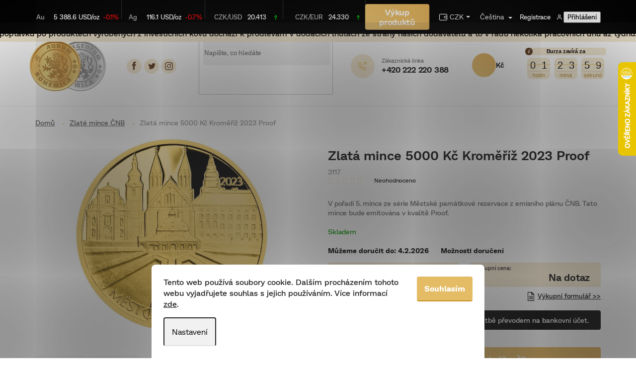

--- FILE ---
content_type: text/html; charset=utf-8
request_url: https://www.aurumbohemica.cz/zlata-mince-5000-kc-kromeriz-2023-proof/
body_size: 39165
content:
<!doctype html><html lang="cs" dir="ltr" class="header-background-light external-fonts-loaded"><head><meta charset="utf-8" /><meta name="viewport" content="width=device-width,initial-scale=1" /><title>Zlatá mince 5000 Kč Kroměříž 2023 Proof - Aurum Bohemica</title><link rel="preconnect" href="https://cdn.myshoptet.com" /><link rel="dns-prefetch" href="https://cdn.myshoptet.com" /><link rel="preload" href="https://cdn.myshoptet.com/prj/dist/master/cms/libs/jquery/jquery-1.11.3.min.js" as="script" /><link href="https://cdn.myshoptet.com/prj/dist/master/cms/templates/frontend_templates/shared/css/font-face/source-sans-3.css" rel="stylesheet"><link href="https://cdn.myshoptet.com/prj/dist/master/cms/templates/frontend_templates/shared/css/font-face/exo-2.css" rel="stylesheet"><link href="https://cdn.myshoptet.com/prj/dist/master/shop/dist/font-shoptet-11.css.62c94c7785ff2cea73b2.css" rel="stylesheet"><script>
dataLayer = [];
dataLayer.push({'shoptet' : {
    "pageId": 739,
    "pageType": "productDetail",
    "currency": "CZK",
    "currencyInfo": {
        "decimalSeparator": ",",
        "exchangeRate": 1,
        "priceDecimalPlaces": 0,
        "symbol": "K\u010d",
        "symbolLeft": 0,
        "thousandSeparator": " "
    },
    "language": "cs",
    "projectId": 422948,
    "product": {
        "id": 559,
        "guid": "f35e889a-a1dd-11eb-9435-ecf4bbd76e50",
        "hasVariants": false,
        "codes": [
            {
                "code": 3117
            }
        ],
        "code": "3117",
        "name": "Zlat\u00e1 mince 5000 K\u010d Krom\u011b\u0159\u00ed\u017e 2023 Proof",
        "appendix": "",
        "weight": "0.13",
        "currentCategory": "Zlat\u00e9 mince \u010cNB",
        "currentCategoryGuid": "a7a19f43-9930-11eb-bbb3-b8ca3a6063f8",
        "defaultCategory": "Zlat\u00e9 mince \u010cNB",
        "defaultCategoryGuid": "a7a19f43-9930-11eb-bbb3-b8ca3a6063f8",
        "currency": "CZK",
        "priceWithVat": 61990
    },
    "stocks": [
        {
            "id": "ext",
            "title": "Sklad",
            "isDeliveryPoint": 0,
            "visibleOnEshop": 1
        }
    ],
    "cartInfo": {
        "id": null,
        "freeShipping": false,
        "freeShippingFrom": 7500,
        "leftToFreeGift": {
            "formattedPrice": "0 K\u010d",
            "priceLeft": 0
        },
        "freeGift": false,
        "leftToFreeShipping": {
            "priceLeft": 7500,
            "dependOnRegion": 0,
            "formattedPrice": "7 500 K\u010d"
        },
        "discountCoupon": [],
        "getNoBillingShippingPrice": {
            "withoutVat": 0,
            "vat": 0,
            "withVat": 0
        },
        "cartItems": [],
        "taxMode": "ORDINARY"
    },
    "cart": [],
    "customer": {
        "priceRatio": 1,
        "priceListId": 1,
        "groupId": null,
        "registered": false,
        "mainAccount": false
    }
}});
dataLayer.push({'cookie_consent' : {
    "marketing": "denied",
    "analytics": "denied"
}});
document.addEventListener('DOMContentLoaded', function() {
    shoptet.consent.onAccept(function(agreements) {
        if (agreements.length == 0) {
            return;
        }
        dataLayer.push({
            'cookie_consent' : {
                'marketing' : (agreements.includes(shoptet.config.cookiesConsentOptPersonalisation)
                    ? 'granted' : 'denied'),
                'analytics': (agreements.includes(shoptet.config.cookiesConsentOptAnalytics)
                    ? 'granted' : 'denied')
            },
            'event': 'cookie_consent'
        });
    });
});
</script>

<!-- Google Tag Manager -->
<script>(function(w,d,s,l,i){w[l]=w[l]||[];w[l].push({'gtm.start':
new Date().getTime(),event:'gtm.js'});var f=d.getElementsByTagName(s)[0],
j=d.createElement(s),dl=l!='dataLayer'?'&l='+l:'';j.async=true;j.src=
'https://www.googletagmanager.com/gtm.js?id='+i+dl;f.parentNode.insertBefore(j,f);
})(window,document,'script','dataLayer','GTM-WRJKFLC');</script>
<!-- End Google Tag Manager -->

<meta property="og:type" content="website"><meta property="og:site_name" content="aurumbohemica.cz"><meta property="og:url" content="https://www.aurumbohemica.cz/zlata-mince-5000-kc-kromeriz-2023-proof/"><meta property="og:title" content="Zlatá mince 5000 Kč Kroměříž 2023 Proof - Aurum Bohemica"><meta name="author" content="Aurum Bohemica"><meta name="web_author" content="Shoptet.cz"><meta name="dcterms.rightsHolder" content="www.aurumbohemica.cz"><meta name="robots" content="index,follow"><meta property="og:image" content="https://cdn.myshoptet.com/usr/www.aurumbohemica.cz/user/shop/big/559-2_6475dc677e7bf512402084.jpg?68ee322d"><meta property="og:description" content="Zlatá mince 5000 Kč Kroměříž 2023 Proof. V pořadí 5. mince ze série Městské památkové rezervace z emisního plánu ČNB. Tato mince bude emitována v kvalitě Proof."><meta name="description" content="Zlatá mince 5000 Kč Kroměříž 2023 Proof. V pořadí 5. mince ze série Městské památkové rezervace z emisního plánu ČNB. Tato mince bude emitována v kvalitě Proof."><meta name="google-site-verification" content="cFn9ZJkzh70_qFpgZKYcU8sNuvWrxhLGwAQPqROwSRM"><meta property="product:price:amount" content="61990"><meta property="product:price:currency" content="CZK"><style>:root {--color-primary: #000000;--color-primary-h: 0;--color-primary-s: 0%;--color-primary-l: 0%;--color-primary-hover: #000000;--color-primary-hover-h: 0;--color-primary-hover-s: 0%;--color-primary-hover-l: 0%;--color-secondary: #000000;--color-secondary-h: 0;--color-secondary-s: 0%;--color-secondary-l: 0%;--color-secondary-hover: #000000;--color-secondary-hover-h: 0;--color-secondary-hover-s: 0%;--color-secondary-hover-l: 0%;--color-tertiary: #000000;--color-tertiary-h: 0;--color-tertiary-s: 0%;--color-tertiary-l: 0%;--color-tertiary-hover: #000000;--color-tertiary-hover-h: 0;--color-tertiary-hover-s: 0%;--color-tertiary-hover-l: 0%;--color-header-background: #ffffff;--template-font: "Source Sans 3";--template-headings-font: "Exo 2";--header-background-url: url("[data-uri]");--cookies-notice-background: #F8FAFB;--cookies-notice-color: #252525;--cookies-notice-button-hover: #27263f;--cookies-notice-link-hover: #3b3a5f;--templates-update-management-preview-mode-content: "Náhled aktualizací šablony je aktivní pro váš prohlížeč."}</style>
    
    <link href="https://cdn.myshoptet.com/prj/dist/master/shop/dist/main-11.less.5a24dcbbdabfd189c152.css" rel="stylesheet" />
        
    <script>var shoptet = shoptet || {};</script>
    <script src="https://cdn.myshoptet.com/prj/dist/master/shop/dist/main-3g-header.js.27c4444ba5dd6be3416d.js"></script>
<!-- User include --><!-- api 427(81) html code header -->
<link rel="stylesheet" href="https://cdn.myshoptet.com/usr/api2.dklab.cz/user/documents/_doplnky/instagram/422948/6/422948_6.css" type="text/css" /><style>
        :root {
            --dklab-instagram-header-color: #000000;  
            --dklab-instagram-header-background: #DDDDDD;  
            --dklab-instagram-font-weight: 700;
            --dklab-instagram-font-size: 180%;
            --dklab-instagram-logoUrl: url(https://cdn.myshoptet.com/usr/api2.dklab.cz/user/documents/_doplnky/instagram/img/logo-duha.png); 
            --dklab-instagram-logo-size-width: 40px;
            --dklab-instagram-logo-size-height: 40px;                        
            --dklab-instagram-hover-content: 0;                        
            --dklab-instagram-padding: 0px;                        
            --dklab-instagram-border-color: #888888;
            
        }
        </style>
<!-- api 784(424) html code header -->
<script src="https://client.mcore.sk/shoptet/widget/41abf9a45d72d252d991de6d9c5481798760d5dd?t=1677173566"></script>
<!-- api 1694(1278) html code header -->
<script type="text/javascript" src="https://app.dekovacka.cz/thankyou.js" async defer></script>
<!-- api 473(125) html code header -->

                <style>
                    #order-billing-methods .radio-wrapper[data-guid="6d7105f6-7685-11ef-9749-6a98a518c6cc"]:not(.cgapplepay), #order-billing-methods .radio-wrapper[data-guid="6d7c42d1-7685-11ef-9749-6a98a518c6cc"]:not(.cggooglepay), #order-billing-methods .radio-wrapper[data-guid="6e8b96f7-7685-11ef-9749-6a98a518c6cc"]:not(.cgapplepay), #order-billing-methods .radio-wrapper[data-guid="6e95f2de-7685-11ef-9749-6a98a518c6cc"]:not(.cggooglepay) {
                        display: none;
                    }
                </style>
                <script type="text/javascript">
                    document.addEventListener('DOMContentLoaded', function() {
                        if (getShoptetDataLayer('pageType') === 'billingAndShipping') {
                            
                try {
                    if (window.ApplePaySession && window.ApplePaySession.canMakePayments()) {
                        
                        if (document.querySelector('#order-billing-methods .radio-wrapper[data-guid="6d7105f6-7685-11ef-9749-6a98a518c6cc"]')) {
                            document.querySelector('#order-billing-methods .radio-wrapper[data-guid="6d7105f6-7685-11ef-9749-6a98a518c6cc"]').classList.add('cgapplepay');
                        }
                        

                        if (document.querySelector('#order-billing-methods .radio-wrapper[data-guid="6e8b96f7-7685-11ef-9749-6a98a518c6cc"]')) {
                            document.querySelector('#order-billing-methods .radio-wrapper[data-guid="6e8b96f7-7685-11ef-9749-6a98a518c6cc"]').classList.add('cgapplepay');
                        }
                        
                    }
                } catch (err) {} 
            
                            
                const cgBaseCardPaymentMethod = {
                        type: 'CARD',
                        parameters: {
                            allowedAuthMethods: ["PAN_ONLY", "CRYPTOGRAM_3DS"],
                            allowedCardNetworks: [/*"AMEX", "DISCOVER", "INTERAC", "JCB",*/ "MASTERCARD", "VISA"]
                        }
                };
                
                function cgLoadScript(src, callback)
                {
                    var s,
                        r,
                        t;
                    r = false;
                    s = document.createElement('script');
                    s.type = 'text/javascript';
                    s.src = src;
                    s.onload = s.onreadystatechange = function() {
                        if ( !r && (!this.readyState || this.readyState == 'complete') )
                        {
                            r = true;
                            callback();
                        }
                    };
                    t = document.getElementsByTagName('script')[0];
                    t.parentNode.insertBefore(s, t);
                } 
                
                function cgGetGoogleIsReadyToPayRequest() {
                    return Object.assign(
                        {},
                        {
                            apiVersion: 2,
                            apiVersionMinor: 0
                        },
                        {
                            allowedPaymentMethods: [cgBaseCardPaymentMethod]
                        }
                    );
                }

                function onCgGooglePayLoaded() {
                    let paymentsClient = new google.payments.api.PaymentsClient({environment: 'PRODUCTION'});
                    paymentsClient.isReadyToPay(cgGetGoogleIsReadyToPayRequest()).then(function(response) {
                        if (response.result) {
                            
                        if (document.querySelector('#order-billing-methods .radio-wrapper[data-guid="6d7c42d1-7685-11ef-9749-6a98a518c6cc"]')) {
                            document.querySelector('#order-billing-methods .radio-wrapper[data-guid="6d7c42d1-7685-11ef-9749-6a98a518c6cc"]').classList.add('cggooglepay');
                        }
                        

                        if (document.querySelector('#order-billing-methods .radio-wrapper[data-guid="6e95f2de-7685-11ef-9749-6a98a518c6cc"]')) {
                            document.querySelector('#order-billing-methods .radio-wrapper[data-guid="6e95f2de-7685-11ef-9749-6a98a518c6cc"]').classList.add('cggooglepay');
                        }
                        	 	 	 	 	 
                        }
                    })
                    .catch(function(err) {});
                }
                
                cgLoadScript('https://pay.google.com/gp/p/js/pay.js', onCgGooglePayLoaded);
            
                        }
                    });
                </script> 
                
<!-- api 1567(1162) html code header -->
<script>
    var shoptetakGridChangeSettings={"inlineProducts":false,"inlineProductsMobile":true,"twoProducts":true,"twoProductsMobile":true,"threeProducts":true,"fourProducts":true,"fiveProducts":false,"mobileActive":true,"optionsPosition":"right"};

    const rootGrid = document.documentElement;

    if(shoptetakGridChangeSettings.inlineProducts){rootGrid.classList.add("st-pr-inline");}
    if(shoptetakGridChangeSettings.twoProducts){rootGrid.classList.add("st-pr-two");}
    if(shoptetakGridChangeSettings.threeProducts){rootGrid.classList.add("st-pr-three");}
    if(shoptetakGridChangeSettings.fourProducts){rootGrid.classList.add("st-pr-four");}
    if(shoptetakGridChangeSettings.fiveProducts){rootGrid.classList.add("st-pr-five");}
    if(shoptetakGridChangeSettings.optionsPosition === 'left'){rootGrid.classList.add("st-pr-left");}

    if(shoptetakGridChangeSettings.mobileActive){
        rootGrid.classList.add("st-pr-mob-active");

        if(shoptetakGridChangeSettings.inlineProductsMobile){rootGrid.classList.add("st-pr-inline-mob");}
        if(shoptetakGridChangeSettings.twoProductsMobile){rootGrid.classList.add("st-pr-two-mob");}
    }
</script>

<!-- service 427(81) html code header -->
<link rel="stylesheet" href="https://cdn.myshoptet.com/usr/api2.dklab.cz/user/documents/_doplnky/instagram/font/instagramplus.css" type="text/css" />

<!-- service 629(277) html code header -->
<link href="https://cdn.myshoptet.com/usr/fvstudio.myshoptet.com/user/documents/addons/topproduct.min.css?22.8.1" rel="stylesheet">

<style>
</style>


<!-- service 784(424) html code header -->
<link href="https://mcore.myshoptet.com/user/documents/upload/addon03/infoWidget.min.css?v=1.0.5" rel="stylesheet">
<!-- service 857(496) html code header -->
<link href="https://cdn.myshoptet.com/usr/fvstudio.myshoptet.com/user/documents/addons/goodsreservation.min.css?22.7.1" rel="stylesheet">

<style>
.fvscgr-component.mobile .fvscgr-top-header-wrapper.fvscgr-show-popup.fvscgr-mobile-widget-opened .container #fvscgr-popup-close {display:block;}
</style>
<!-- service 1127(749) html code header -->
<link href="https://cdn.myshoptet.com/usr/fvstudio.myshoptet.com/user/documents/addons/notification.min.css?22.9.2" rel="stylesheet">
<!-- service 1539(1149) html code header -->
<link rel="stylesheet" href="https://cdn.myshoptet.com/usr/apollo.jakubtursky.sk/user/documents/assets/contact-form/main.css?v=28">
<!-- service 1540(1150) html code header -->
<link rel="stylesheet" href="https://cdn.myshoptet.com/usr/apollo.jakubtursky.sk/user/documents/assets/tlacitka/main.css?v=36">
<!-- service 1567(1162) html code header -->
<link rel="stylesheet" href="https://cdn.myshoptet.com/usr/shoptet.tomashlad.eu/user/documents/extras/grid-change/screen.css?v=0011">
<!-- project html code header -->
<meta name="facebook-domain-verification" content="i19wt0y71sjru3vgx6cjkg0z5jp32o" />
<script src="/user/documents/counter.js?v=41642"></script>
<link rel="stylesheet" href="/user/documents/banner.css?v=1.0.0">
<link rel="stylesheet" href="/user/documents/flip.min.css?v=2.0.1">
<link rel="stylesheet" href="/user/documents/style.css?v=2.0.311">
<link rel="stylesheet" href="/user/documents/cleanup.css?v=1.0.7">
<style>
.kategorie .sr-only { position: absolute;}
.kategorie [hidden] {	display: none;}
</style>
<style>
/* Boxes */ .infobox{border:1px solid #e9eef5;background:#f8fbff;padding:14px 16px;border-radius:12px;margin:0 0 18px}
.infobox strong{white-space:nowrap} .infobox--success{border-color:#e7f3ea;background:#f6fbf7}
.infobox--warn{border-color:#fff3cd;background:#fffbeb} 
.checklist{list-style:none;margin:0;padding:0} 
.checklist li{padding-left:28px;margin:8px 0;position:relative}
.checklist li:before{content:"?";position:absolute;left:0;top:0;font-weight:700}
/* Params */ .param-table{width:100%;border-collapse:collapse;margin:8px 0 0}
.param-table th,.param-table td{padding:10px;border-bottom:1px solid #f0f0f0;text-align:left}
.param-table th{width:38%;color:#666;font-weight:600}
/* Badges */ .badges{display:flex;flex-wrap:wrap;gap:8px;margin:8px 0 0}
.badge{display:inline-block;padding:6px 10px;border-radius:999px;background:#f1f5ff;border:1px solid #e5ecff;font-size:.9rem;white-space:nowrap}
/* Small helpers */ .m0{margin:0} .mt8{margin-top:8px} .mt16{margin-top:16px} .mt24{margin-top:24px} .small{font-size:.92rem;color:#666} .hr{height:1px;background:#f2f2f2;margin:18px 0;border:0} 
</style> 
<!-- /User include --><link rel="shortcut icon" href="/favicon.ico" type="image/x-icon" /><link rel="canonical" href="https://www.aurumbohemica.cz/zlata-mince-5000-kc-kromeriz-2023-proof/" /><link rel="alternate" hreflang="cs" href="https://www.aurumbohemica.cz/zlata-mince-5000-kc-kromeriz-2023-proof/" /><link rel="alternate" hreflang="sk" href="https://www.aurumbohemica.cz/sk/zlata-mince-5000-kc-kromeriz-2023-proof/" /><link rel="alternate" hreflang="x-default" href="https://www.aurumbohemica.cz/zlata-mince-5000-kc-kromeriz-2023-proof/" />    <!-- Global site tag (gtag.js) - Google Analytics -->
    <script async src="https://www.googletagmanager.com/gtag/js?id=G-15XH5KTLQR"></script>
    <script>
        
        window.dataLayer = window.dataLayer || [];
        function gtag(){dataLayer.push(arguments);}
        

                    console.debug('default consent data');

            gtag('consent', 'default', {"ad_storage":"denied","analytics_storage":"denied","ad_user_data":"denied","ad_personalization":"denied","wait_for_update":500});
            dataLayer.push({
                'event': 'default_consent'
            });
        
        gtag('js', new Date());

                gtag('config', 'UA-197834975-1', { 'groups': "UA" });
        
                gtag('config', 'G-15XH5KTLQR', {"groups":"GA4","send_page_view":false,"content_group":"productDetail","currency":"CZK","page_language":"cs"});
        
                gtag('config', 'AW-409377233', {"allow_enhanced_conversions":true});
        
        
        
        
        
                    gtag('event', 'page_view', {"send_to":"GA4","page_language":"cs","content_group":"productDetail","currency":"CZK"});
        
                gtag('set', 'currency', 'CZK');

        gtag('event', 'view_item', {
            "send_to": "UA",
            "items": [
                {
                    "id": "3117",
                    "name": "Zlat\u00e1 mince 5000 K\u010d Krom\u011b\u0159\u00ed\u017e 2023 Proof",
                    "category": "Zlat\u00e9 mince \u010cNB",
                                                            "price": 61990
                }
            ]
        });
        
        
        
        
        
                    gtag('event', 'view_item', {"send_to":"GA4","page_language":"cs","content_group":"productDetail","value":61990,"currency":"CZK","items":[{"item_id":"3117","item_name":"Zlat\u00e1 mince 5000 K\u010d Krom\u011b\u0159\u00ed\u017e 2023 Proof","item_category":"Zlat\u00e9 mince \u010cNB","price":61990,"quantity":1,"index":0}]});
        
        
        
        
        
        
        
        document.addEventListener('DOMContentLoaded', function() {
            if (typeof shoptet.tracking !== 'undefined') {
                for (var id in shoptet.tracking.bannersList) {
                    gtag('event', 'view_promotion', {
                        "send_to": "UA",
                        "promotions": [
                            {
                                "id": shoptet.tracking.bannersList[id].id,
                                "name": shoptet.tracking.bannersList[id].name,
                                "position": shoptet.tracking.bannersList[id].position
                            }
                        ]
                    });
                }
            }

            shoptet.consent.onAccept(function(agreements) {
                if (agreements.length !== 0) {
                    console.debug('gtag consent accept');
                    var gtagConsentPayload =  {
                        'ad_storage': agreements.includes(shoptet.config.cookiesConsentOptPersonalisation)
                            ? 'granted' : 'denied',
                        'analytics_storage': agreements.includes(shoptet.config.cookiesConsentOptAnalytics)
                            ? 'granted' : 'denied',
                                                                                                'ad_user_data': agreements.includes(shoptet.config.cookiesConsentOptPersonalisation)
                            ? 'granted' : 'denied',
                        'ad_personalization': agreements.includes(shoptet.config.cookiesConsentOptPersonalisation)
                            ? 'granted' : 'denied',
                        };
                    console.debug('update consent data', gtagConsentPayload);
                    gtag('consent', 'update', gtagConsentPayload);
                    dataLayer.push(
                        { 'event': 'update_consent' }
                    );
                }
            });
        });
    </script>
<script>
    (function(t, r, a, c, k, i, n, g) { t['ROIDataObject'] = k;
    t[k]=t[k]||function(){ (t[k].q=t[k].q||[]).push(arguments) },t[k].c=i;n=r.createElement(a),
    g=r.getElementsByTagName(a)[0];n.async=1;n.src=c;g.parentNode.insertBefore(n,g)
    })(window, document, 'script', '//www.heureka.cz/ocm/sdk.js?source=shoptet&version=2&page=product_detail', 'heureka', 'cz');

    heureka('set_user_consent', 0);
</script>
</head><body class="desktop id-739 in-zlate-mince-cnb template-11 type-product type-detail one-column-body columns-4 ums_forms_redesign--off ums_a11y_category_page--on ums_discussion_rating_forms--off ums_flags_display_unification--on ums_a11y_login--on mobile-header-version-0"><noscript>
    <style>
        #header {
            padding-top: 0;
            position: relative !important;
            top: 0;
        }
        .header-navigation {
            position: relative !important;
        }
        .overall-wrapper {
            margin: 0 !important;
        }
        body:not(.ready) {
            visibility: visible !important;
        }
    </style>
    <div class="no-javascript">
        <div class="no-javascript__title">Musíte změnit nastavení vašeho prohlížeče</div>
        <div class="no-javascript__text">Podívejte se na: <a href="https://www.google.com/support/bin/answer.py?answer=23852">Jak povolit JavaScript ve vašem prohlížeči</a>.</div>
        <div class="no-javascript__text">Pokud používáte software na blokování reklam, může být nutné povolit JavaScript z této stránky.</div>
        <div class="no-javascript__text">Děkujeme.</div>
    </div>
</noscript>

        <div id="fb-root"></div>
        <script>
            window.fbAsyncInit = function() {
                FB.init({
                    autoLogAppEvents : true,
                    xfbml            : true,
                    version          : 'v24.0'
                });
            };
        </script>
        <script async defer crossorigin="anonymous" src="https://connect.facebook.net/cs_CZ/sdk.js#xfbml=1&version=v24.0"></script>
<!-- Google Tag Manager (noscript) -->
<noscript><iframe src="https://www.googletagmanager.com/ns.html?id=GTM-WRJKFLC"
height="0" width="0" style="display:none;visibility:hidden"></iframe></noscript>
<!-- End Google Tag Manager (noscript) -->

    <div class="siteCookies siteCookies--bottom siteCookies--light js-siteCookies" role="dialog" data-testid="cookiesPopup" data-nosnippet>
        <div class="siteCookies__form">
            <div class="siteCookies__content">
                <div class="siteCookies__text">
                    Tento web používá soubory cookie. Dalším procházením tohoto webu vyjadřujete souhlas s jejich používáním. Více informací <a href="https://422948.myshoptet.com/podminky-ochrany-osobnich-udaju/" target="\">zde</a>.
                </div>
                <p class="siteCookies__links">
                    <button class="siteCookies__link js-cookies-settings" aria-label="Nastavení cookies" data-testid="cookiesSettings">Nastavení</button>
                </p>
            </div>
            <div class="siteCookies__buttonWrap">
                                <button class="siteCookies__button js-cookiesConsentSubmit" value="all" aria-label="Přijmout cookies" data-testid="buttonCookiesAccept">Souhlasím</button>
            </div>
        </div>
        <script>
            document.addEventListener("DOMContentLoaded", () => {
                const siteCookies = document.querySelector('.js-siteCookies');
                document.addEventListener("scroll", shoptet.common.throttle(() => {
                    const st = document.documentElement.scrollTop;
                    if (st > 1) {
                        siteCookies.classList.add('siteCookies--scrolled');
                    } else {
                        siteCookies.classList.remove('siteCookies--scrolled');
                    }
                }, 100));
            });
        </script>
    </div>
<a href="#content" class="skip-link sr-only">Přejít na obsah</a><div class="overall-wrapper"><div class="site-msg information"><div class="container"><div class="text">! UPOZORNĚNÍ PRO ZÁKAZNÍKY ! S ohledem na současnou velmi vysokou poptávku po produktech vyrobených z investičních kovů dochází k prodlevám v dodacích lhůtách ze strany našich dodavatelů a to v řádu několika pracovních dnů až týdnů. V souvislosti s touto skutečností jsme byli též nuceni dočasně omezit platbu dobírkou a to do 50.000,-Kč. Za komplikace spojené s případným delším vyřízením vašich objednávek se tímto předem omlouváme. ***** U objednávek uskutečněných mimo běžné fixační hodiny (17:00-9:00 + víkend) může dojít vlivem prudkého nárůstu ceny kovu po opětovném otevření burzy (9:00) k dodatečné přefixaci ceny objednaného produktu. ***** Vaše " AURUM BOHEMICA "</div><div class="close js-close-information-msg"></div></div></div><div class="user-action"><div class="container">
    <div class="user-action-in">
                    <div id="login" class="user-action-login popup-widget login-widget" role="dialog" aria-labelledby="loginHeading">
        <div class="popup-widget-inner">
                            <h2 id="loginHeading">Přihlášení k vašemu účtu</h2><div id="customerLogin"><form action="/action/Customer/Login/" method="post" id="formLoginIncluded" class="csrf-enabled formLogin" data-testid="formLogin"><input type="hidden" name="referer" value="" /><div class="form-group"><div class="input-wrapper email js-validated-element-wrapper no-label"><input type="email" name="email" class="form-control" autofocus placeholder="E-mailová adresa (např. jan@novak.cz)" data-testid="inputEmail" autocomplete="email" required /></div></div><div class="form-group"><div class="input-wrapper password js-validated-element-wrapper no-label"><input type="password" name="password" class="form-control" placeholder="Heslo" data-testid="inputPassword" autocomplete="current-password" required /><span class="no-display">Nemůžete vyplnit toto pole</span><input type="text" name="surname" value="" class="no-display" /></div></div><div class="form-group"><div class="login-wrapper"><button type="submit" class="btn btn-secondary btn-text btn-login" data-testid="buttonSubmit">Přihlásit se</button><div class="password-helper"><a href="/registrace/" data-testid="signup" rel="nofollow">Nová registrace</a><a href="/klient/zapomenute-heslo/" rel="nofollow">Zapomenuté heslo</a></div></div></div><div class="social-login-buttons"><div class="social-login-buttons-divider"><span>nebo</span></div><div class="form-group"><a href="/action/Social/login/?provider=Facebook" class="login-btn facebook" rel="nofollow"><span class="login-facebook-icon"></span><strong>Přihlásit se přes Facebook</strong></a></div><div class="form-group"><a href="/action/Social/login/?provider=Google" class="login-btn google" rel="nofollow"><span class="login-google-icon"></span><strong>Přihlásit se přes Google</strong></a></div></div></form>
</div>                    </div>
    </div>

                            <div id="cart-widget" class="user-action-cart popup-widget cart-widget loader-wrapper" data-testid="popupCartWidget" role="dialog" aria-hidden="true">
    <div class="popup-widget-inner cart-widget-inner place-cart-here">
        <div class="loader-overlay">
            <div class="loader"></div>
        </div>
    </div>

    <div class="cart-widget-button">
        <a href="/kosik/" class="btn btn-conversion" id="continue-order-button" rel="nofollow" data-testid="buttonNextStep">Pokračovat do košíku</a>
    </div>
</div>
            </div>
</div>
</div><div class="top-navigation-bar" data-testid="topNavigationBar">

    <div class="container">

        <div class="top-navigation-contacts">
            <strong>Zákaznická podpora:</strong><a href="tel:+420222220388" class="project-phone" aria-label="Zavolat na +420222220388" data-testid="contactboxPhone"><span>+420 222 220 388</span></a><a href="mailto:eshop@aurumbohemica.cz" class="project-email" data-testid="contactboxEmail"><span>eshop@aurumbohemica.cz</span></a>        </div>

                            <div class="top-navigation-menu">
                <div class="top-navigation-menu-trigger"></div>
                <ul class="top-navigation-bar-menu">
                                            <li class="top-navigation-menu-item-757">
                            <a href="/platebni-podminky/">Platební podmínky</a>
                        </li>
                                            <li class="top-navigation-menu-item-760">
                            <a href="/fixacni-podminky/">Fixační podmínky</a>
                        </li>
                                            <li class="top-navigation-menu-item-763">
                            <a href="/dodaci-a-skladovaci-podminky/">Dodací podmínky</a>
                        </li>
                                            <li class="top-navigation-menu-item-781">
                            <a href="/vykupni-podminky/">Výkupní podmínky</a>
                        </li>
                                            <li class="top-navigation-menu-item-999">
                            <a href="/vykupni-formular/">Výkupní formulář</a>
                        </li>
                                            <li class="top-navigation-menu-item-799">
                            <a href="/pobocky/">Pobočky</a>
                        </li>
                                            <li class="top-navigation-menu-item-1490">
                            <a href="/informace-pro-zakazniky-aml-ctf-predpis/">Informace pro zákazníky- AML/CTF předpis</a>
                        </li>
                                    </ul>
                <ul class="top-navigation-bar-menu-helper"></ul>
            </div>
        
        <div class="top-navigation-tools top-navigation-tools--language">
            <div class="responsive-tools">
                <a href="#" class="toggle-window" data-target="search" aria-label="Hledat" data-testid="linkSearchIcon"></a>
                                                            <a href="#" class="toggle-window" data-target="login"></a>
                                                    <a href="#" class="toggle-window" data-target="navigation" aria-label="Menu" data-testid="hamburgerMenu"></a>
            </div>
                <div class="languagesMenu">
        <button id="topNavigationDropdown" class="languagesMenu__flags" type="button" data-toggle="dropdown" aria-haspopup="true" aria-expanded="false">
            <svg aria-hidden="true" style="position: absolute; width: 0; height: 0; overflow: hidden;" version="1.1" xmlns="http://www.w3.org/2000/svg" xmlns:xlink="http://www.w3.org/1999/xlink"><defs><symbol id="shp-flag-CZ" viewBox="0 0 32 32"><title>CZ</title><path fill="#0052b4" style="fill: var(--color20, #0052b4)" d="M0 5.334h32v21.333h-32v-21.333z"></path><path fill="#d80027" style="fill: var(--color19, #d80027)" d="M32 16v10.666h-32l13.449-10.666z"></path><path fill="#f0f0f0" style="fill: var(--color21, #f0f0f0)" d="M32 5.334v10.666h-18.551l-13.449-10.666z"></path></symbol><symbol id="shp-flag-SK" viewBox="0 0 32 32"><title>SK</title><path fill="#f0f0f0" style="fill: var(--color21, #f0f0f0)" d="M0 5.334h32v21.333h-32v-21.333z"></path><path fill="#0052b4" style="fill: var(--color20, #0052b4)" d="M0 12.29h32v7.42h-32v-7.42z"></path><path fill="#d80027" style="fill: var(--color19, #d80027)" d="M0 19.71h32v6.957h-32v-6.956z"></path><path fill="#f0f0f0" style="fill: var(--color21, #f0f0f0)" d="M8.092 11.362v5.321c0 3.027 3.954 3.954 3.954 3.954s3.954-0.927 3.954-3.954v-5.321h-7.908z"></path><path fill="#d80027" style="fill: var(--color19, #d80027)" d="M9.133 11.518v5.121c0 0.342 0.076 0.665 0.226 0.968 1.493 0 3.725 0 5.373 0 0.15-0.303 0.226-0.626 0.226-0.968v-5.121h-5.826z"></path><path fill="#f0f0f0" style="fill: var(--color21, #f0f0f0)" d="M13.831 15.089h-1.339v-0.893h0.893v-0.893h-0.893v-0.893h-0.893v0.893h-0.893v0.893h0.893v0.893h-1.339v0.893h1.339v0.893h0.893v-0.893h1.339z"></path><path fill="#0052b4" style="fill: var(--color20, #0052b4)" d="M10.577 18.854c0.575 0.361 1.166 0.571 1.469 0.665 0.303-0.093 0.894-0.303 1.469-0.665 0.58-0.365 0.987-0.782 1.218-1.246-0.255-0.18-0.565-0.286-0.901-0.286-0.122 0-0.241 0.015-0.355 0.041-0.242-0.55-0.791-0.934-1.43-0.934s-1.188 0.384-1.43 0.934c-0.114-0.027-0.233-0.041-0.355-0.041-0.336 0-0.646 0.106-0.901 0.286 0.231 0.465 0.637 0.882 1.217 1.246z"></path></symbol></defs></svg>
            <svg class="shp-flag shp-flag-CZ">
                <use xlink:href="#shp-flag-CZ"></use>
            </svg>
            <span class="caret"></span>
        </button>
        <div class="languagesMenu__content" aria-labelledby="topNavigationDropdown">
                            <div class="languagesMenu__box toggle-window js-languagesMenu__box" data-hover="true" data-target="currency">
                    <div class="languagesMenu__header languagesMenu__header--name">Měna</div>
                    <div class="languagesMenu__header languagesMenu__header--actual" data-toggle="dropdown">CZK<span class="caret"></span></div>
                    <ul class="languagesMenu__list languagesMenu__list--currency">
                                                    <li class="languagesMenu__list__item">
                                <a href="/action/Currency/changeCurrency/?currencyCode=CZK" rel="nofollow" class="languagesMenu__list__link languagesMenu__list__link--currency">CZK</a>
                            </li>
                                                    <li class="languagesMenu__list__item">
                                <a href="/action/Currency/changeCurrency/?currencyCode=EUR" rel="nofollow" class="languagesMenu__list__link languagesMenu__list__link--currency">EUR</a>
                            </li>
                                                    <li class="languagesMenu__list__item">
                                <a href="/action/Currency/changeCurrency/?currencyCode=USD" rel="nofollow" class="languagesMenu__list__link languagesMenu__list__link--currency">USD</a>
                            </li>
                                            </ul>
                </div>
                                        <div class="languagesMenu__box toggle-window js-languagesMenu__box" data-hover="true" data-target="language">
                    <div class="languagesMenu__header languagesMenu__header--name">Jazyk</div>
                    <div class="languagesMenu__header languagesMenu__header--actual" data-toggle="dropdown">
                                                                                    
                                    Čeština
                                
                                                                                                                                <span class="caret"></span>
                    </div>
                    <ul class="languagesMenu__list languagesMenu__list--language">
                                                    <li>
                                <a href="/action/Language/changeLanguage/?language=cs" rel="nofollow" class="languagesMenu__list__link">
                                    <svg class="shp-flag shp-flag-CZ">
                                        <use xlink:href="#shp-flag-CZ"></use>
                                    </svg>
                                    <span class="languagesMenu__list__name languagesMenu__list__name--actual">Čeština</span>
                                </a>
                            </li>
                                                    <li>
                                <a href="/action/Language/changeLanguage/?language=sk" rel="nofollow" class="languagesMenu__list__link">
                                    <svg class="shp-flag shp-flag-SK">
                                        <use xlink:href="#shp-flag-SK"></use>
                                    </svg>
                                    <span class="languagesMenu__list__name">Slovenčina</span>
                                </a>
                            </li>
                                            </ul>
                </div>
                    </div>
    </div>
            <button class="top-nav-button top-nav-button-login toggle-window" type="button" data-target="login" aria-haspopup="dialog" aria-controls="login" aria-expanded="false" data-testid="signin"><span>Přihlášení</span></button>        </div>

    </div>

</div>
<header id="header"><div class="container navigation-wrapper">
    <div class="header-top">
        <div class="site-name-wrapper">
            <div class="site-name"><a href="/" data-testid="linkWebsiteLogo"><img src="https://cdn.myshoptet.com/usr/www.aurumbohemica.cz/user/logos/logo.jpg" alt="Aurum Bohemica" fetchpriority="low" /></a></div>        </div>
        <div class="search" itemscope itemtype="https://schema.org/WebSite">
            <meta itemprop="headline" content="Zlaté mince ČNB"/><meta itemprop="url" content="https://www.aurumbohemica.cz"/><meta itemprop="text" content="Zlatá mince 5000 Kč Kroměříž 2023 Proof. V pořadí 5. mince ze série Městské památkové rezervace z emisního plánu ČNB. Tato mince bude emitována v kvalitě Proof."/>            <form action="/action/ProductSearch/prepareString/" method="post"
    id="formSearchForm" class="search-form compact-form js-search-main"
    itemprop="potentialAction" itemscope itemtype="https://schema.org/SearchAction" data-testid="searchForm">
    <fieldset>
        <meta itemprop="target"
            content="https://www.aurumbohemica.cz/vyhledavani/?string={string}"/>
        <input type="hidden" name="language" value="cs"/>
        
            
<input
    type="search"
    name="string"
        class="query-input form-control search-input js-search-input"
    placeholder="Napište, co hledáte"
    autocomplete="off"
    required
    itemprop="query-input"
    aria-label="Vyhledávání"
    data-testid="searchInput"
>
            <button type="submit" class="btn btn-default" data-testid="searchBtn">Hledat</button>
        
    </fieldset>
</form>
        </div>
        <div class="navigation-buttons">
                
    <a href="/kosik/" class="btn btn-icon toggle-window cart-count" data-target="cart" data-hover="true" data-redirect="true" data-testid="headerCart" rel="nofollow" aria-haspopup="dialog" aria-expanded="false" aria-controls="cart-widget">
        
                <span class="sr-only">Nákupní košík</span>
        
            <span class="cart-price visible-lg-inline-block" data-testid="headerCartPrice">
                                    Prázdný košík                            </span>
        
    
            </a>
        </div>
    </div>
    <nav id="navigation" aria-label="Hlavní menu" data-collapsible="true"><div class="navigation-in menu"><ul class="menu-level-1" role="menubar" data-testid="headerMenuItems"><li class="menu-item-733" role="none"><a href="/akcni-nabidka/" data-testid="headerMenuItem" role="menuitem" aria-expanded="false"><b>Akční nabídka</b></a></li>
<li class="menu-item-736 ext" role="none"><a href="/investicni-zlate-slitky/" data-testid="headerMenuItem" role="menuitem" aria-haspopup="true" aria-expanded="false"><b>Investiční zlaté slitky</b><span class="submenu-arrow"></span></a><ul class="menu-level-2" aria-label="Investiční zlaté slitky" tabindex="-1" role="menu"><li class="menu-item-1359" role="none"><a href="/zlate-slitky-heraeus/" class="menu-image" data-testid="headerMenuItem" tabindex="-1" aria-hidden="true"><img src="data:image/svg+xml,%3Csvg%20width%3D%22140%22%20height%3D%22100%22%20xmlns%3D%22http%3A%2F%2Fwww.w3.org%2F2000%2Fsvg%22%3E%3C%2Fsvg%3E" alt="" aria-hidden="true" width="140" height="100"  data-src="https://cdn.myshoptet.com/usr/www.aurumbohemica.cz/user/categories/thumb/vlastn___rozm__ry_140x100_px_(1).jpeg" fetchpriority="low" /></a><div><a href="/zlate-slitky-heraeus/" data-testid="headerMenuItem" role="menuitem"><span>Zlaté slitky Heraeus</span></a>
                        </div></li><li class="menu-item-805" role="none"><a href="/zlate-slitky-argor-heraeus-svycarsko/" class="menu-image" data-testid="headerMenuItem" tabindex="-1" aria-hidden="true"><img src="data:image/svg+xml,%3Csvg%20width%3D%22140%22%20height%3D%22100%22%20xmlns%3D%22http%3A%2F%2Fwww.w3.org%2F2000%2Fsvg%22%3E%3C%2Fsvg%3E" alt="" aria-hidden="true" width="140" height="100"  data-src="https://cdn.myshoptet.com/usr/www.aurumbohemica.cz/user/categories/thumb/argor-au-311g-d-f-kinebar_1_.png" fetchpriority="low" /></a><div><a href="/zlate-slitky-argor-heraeus-svycarsko/" data-testid="headerMenuItem" role="menuitem"><span>Zlaté slitky Argor Heraeus</span></a>
                        </div></li><li class="menu-item-1170" role="none"><a href="/zlate-slitky-valcambi/" class="menu-image" data-testid="headerMenuItem" tabindex="-1" aria-hidden="true"><img src="data:image/svg+xml,%3Csvg%20width%3D%22140%22%20height%3D%22100%22%20xmlns%3D%22http%3A%2F%2Fwww.w3.org%2F2000%2Fsvg%22%3E%3C%2Fsvg%3E" alt="" aria-hidden="true" width="140" height="100"  data-src="https://cdn.myshoptet.com/usr/www.aurumbohemica.cz/user/categories/thumb/au_valcambi_1oz_1_.png" fetchpriority="low" /></a><div><a href="/zlate-slitky-valcambi/" data-testid="headerMenuItem" role="menuitem"><span>Zlaté slitky Valcambi Suisse</span></a>
                        </div></li><li class="menu-item-948" role="none"><a href="/zlate-slitky-pamp-svycarsko/" class="menu-image" data-testid="headerMenuItem" tabindex="-1" aria-hidden="true"><img src="data:image/svg+xml,%3Csvg%20width%3D%22140%22%20height%3D%22100%22%20xmlns%3D%22http%3A%2F%2Fwww.w3.org%2F2000%2Fsvg%22%3E%3C%2Fsvg%3E" alt="" aria-hidden="true" width="140" height="100"  data-src="https://cdn.myshoptet.com/usr/www.aurumbohemica.cz/user/categories/thumb/pamp-au-311g-d-f_1_.jpg" fetchpriority="low" /></a><div><a href="/zlate-slitky-pamp-svycarsko/" data-testid="headerMenuItem" role="menuitem"><span>Zlaté slitky Pamp</span></a>
                        </div></li><li class="menu-item-1281" role="none"><a href="/the-royal-mint-britannia/" class="menu-image" data-testid="headerMenuItem" tabindex="-1" aria-hidden="true"><img src="data:image/svg+xml,%3Csvg%20width%3D%22140%22%20height%3D%22100%22%20xmlns%3D%22http%3A%2F%2Fwww.w3.org%2F2000%2Fsvg%22%3E%3C%2Fsvg%3E" alt="" aria-hidden="true" width="140" height="100"  data-src="https://cdn.myshoptet.com/usr/www.aurumbohemica.cz/user/categories/thumb/19875_100g-investicni-zlaty-slitek-the-royal-mint-britannia.jpg" fetchpriority="low" /></a><div><a href="/the-royal-mint-britannia/" data-testid="headerMenuItem" role="menuitem"><span>Zlaté slitky Royal mint</span></a>
                        </div></li><li class="menu-item-1475" role="none"><a href="/zlate-slitky-the-perth-mint-1/" class="menu-image" data-testid="headerMenuItem" tabindex="-1" aria-hidden="true"><img src="data:image/svg+xml,%3Csvg%20width%3D%22140%22%20height%3D%22100%22%20xmlns%3D%22http%3A%2F%2Fwww.w3.org%2F2000%2Fsvg%22%3E%3C%2Fsvg%3E" alt="" aria-hidden="true" width="140" height="100"  data-src="https://cdn.myshoptet.com/usr/www.aurumbohemica.cz/user/categories/thumb/zlate-slitky-the-perth-mint.jpg" fetchpriority="low" /></a><div><a href="/zlate-slitky-the-perth-mint-1/" data-testid="headerMenuItem" role="menuitem"><span>Zlaté slitky The Perth Mint</span></a>
                        </div></li><li class="menu-item-1074" role="none"><a href="/zlate-slitky-munze-osterreich/" class="menu-image" data-testid="headerMenuItem" tabindex="-1" aria-hidden="true"><img src="data:image/svg+xml,%3Csvg%20width%3D%22140%22%20height%3D%22100%22%20xmlns%3D%22http%3A%2F%2Fwww.w3.org%2F2000%2Fsvg%22%3E%3C%2Fsvg%3E" alt="" aria-hidden="true" width="140" height="100"  data-src="https://cdn.myshoptet.com/usr/www.aurumbohemica.cz/user/categories/thumb/50-au-mo.jpg" fetchpriority="low" /></a><div><a href="/zlate-slitky-munze-osterreich/" data-testid="headerMenuItem" role="menuitem"><span>Zlaté slitky Münze Österreich</span></a>
                        </div></li><li class="menu-item-1484" role="none"><a href="/zlate-slitky-c--hafner/" class="menu-image" data-testid="headerMenuItem" tabindex="-1" aria-hidden="true"><img src="data:image/svg+xml,%3Csvg%20width%3D%22140%22%20height%3D%22100%22%20xmlns%3D%22http%3A%2F%2Fwww.w3.org%2F2000%2Fsvg%22%3E%3C%2Fsvg%3E" alt="" aria-hidden="true" width="140" height="100"  data-src="https://cdn.myshoptet.com/usr/www.aurumbohemica.cz/user/categories/thumb/chaf_50g_feingoldbarren_vs_pk_druck.jpg" fetchpriority="low" /></a><div><a href="/zlate-slitky-c--hafner/" data-testid="headerMenuItem" role="menuitem"><span>Zlaté slitky C.Hafner</span></a>
                        </div></li><li class="menu-item-808" role="none"><a href="/zlate-cihly-argor-heraeus-svycarsko/" class="menu-image" data-testid="headerMenuItem" tabindex="-1" aria-hidden="true"><img src="data:image/svg+xml,%3Csvg%20width%3D%22140%22%20height%3D%22100%22%20xmlns%3D%22http%3A%2F%2Fwww.w3.org%2F2000%2Fsvg%22%3E%3C%2Fsvg%3E" alt="" aria-hidden="true" width="140" height="100"  data-src="https://cdn.myshoptet.com/usr/www.aurumbohemica.cz/user/categories/thumb/argor-au-1000g-d-f_1_.jpg" fetchpriority="low" /></a><div><a href="/zlate-cihly-argor-heraeus-svycarsko/" data-testid="headerMenuItem" role="menuitem"><span>Zlaté cihly Argor Heraeus</span></a>
                        </div></li><li class="menu-item-1191" role="none"><a href="/zlate-cihly-valcambi-suisse-svycarsko/" class="menu-image" data-testid="headerMenuItem" tabindex="-1" aria-hidden="true"><img src="data:image/svg+xml,%3Csvg%20width%3D%22140%22%20height%3D%22100%22%20xmlns%3D%22http%3A%2F%2Fwww.w3.org%2F2000%2Fsvg%22%3E%3C%2Fsvg%3E" alt="" aria-hidden="true" width="140" height="100"  data-src="https://cdn.myshoptet.com/usr/www.aurumbohemica.cz/user/categories/thumb/zlate-cihly-valcambi-suisse-svycarsko.jpeg" fetchpriority="low" /></a><div><a href="/zlate-cihly-valcambi-suisse-svycarsko/" data-testid="headerMenuItem" role="menuitem"><span>Zlaté cihly Valcambi Suisse</span></a>
                        </div></li><li class="menu-item-1077" role="none"><a href="/zlate-cihly-muenze-osterreich-rakousko/" class="menu-image" data-testid="headerMenuItem" tabindex="-1" aria-hidden="true"><img src="data:image/svg+xml,%3Csvg%20width%3D%22140%22%20height%3D%22100%22%20xmlns%3D%22http%3A%2F%2Fwww.w3.org%2F2000%2Fsvg%22%3E%3C%2Fsvg%3E" alt="" aria-hidden="true" width="140" height="100"  data-src="https://cdn.myshoptet.com/usr/www.aurumbohemica.cz/user/categories/thumb/1000-au-mo.jpg" fetchpriority="low" /></a><div><a href="/zlate-cihly-muenze-osterreich-rakousko/" data-testid="headerMenuItem" role="menuitem"><span>Zlaté cihly Münze Österreich</span></a>
                        </div></li><li class="menu-item-1086" role="none"><a href="/zlate-cihly-pamp-fortuna-svycarsko/" class="menu-image" data-testid="headerMenuItem" tabindex="-1" aria-hidden="true"><img src="data:image/svg+xml,%3Csvg%20width%3D%22140%22%20height%3D%22100%22%20xmlns%3D%22http%3A%2F%2Fwww.w3.org%2F2000%2Fsvg%22%3E%3C%2Fsvg%3E" alt="" aria-hidden="true" width="140" height="100"  data-src="https://cdn.myshoptet.com/usr/www.aurumbohemica.cz/user/categories/thumb/zlate-cihly-pamp-fortuna-svycarsko.jpeg" fetchpriority="low" /></a><div><a href="/zlate-cihly-pamp-fortuna-svycarsko/" data-testid="headerMenuItem" role="menuitem"><span>Zlaté cihly Pamp</span></a>
                        </div></li><li class="menu-item-1487" role="none"><a href="/zlate--cihly-c-hafner/" class="menu-image" data-testid="headerMenuItem" tabindex="-1" aria-hidden="true"><img src="data:image/svg+xml,%3Csvg%20width%3D%22140%22%20height%3D%22100%22%20xmlns%3D%22http%3A%2F%2Fwww.w3.org%2F2000%2Fsvg%22%3E%3C%2Fsvg%3E" alt="" aria-hidden="true" width="140" height="100"  data-src="https://cdn.myshoptet.com/usr/www.aurumbohemica.cz/user/categories/thumb/500_gramm_goldbarren_c-_hafner_vs1gofnfqeyebklw-photoroom.jpg" fetchpriority="low" /></a><div><a href="/zlate--cihly-c-hafner/" data-testid="headerMenuItem" role="menuitem"><span>Zlaté cihly C.Hafner</span></a>
                        </div></li><li class="menu-item-1356" role="none"><a href="/zlate-cihly-heraeus/" class="menu-image" data-testid="headerMenuItem" tabindex="-1" aria-hidden="true"><img src="data:image/svg+xml,%3Csvg%20width%3D%22140%22%20height%3D%22100%22%20xmlns%3D%22http%3A%2F%2Fwww.w3.org%2F2000%2Fsvg%22%3E%3C%2Fsvg%3E" alt="" aria-hidden="true" width="140" height="100"  data-src="https://cdn.myshoptet.com/usr/www.aurumbohemica.cz/user/categories/thumb/vlastn___rozm__ry_140x100_px.jpeg" fetchpriority="low" /></a><div><a href="/zlate-cihly-heraeus/" data-testid="headerMenuItem" role="menuitem"><span>Zlaté cihly Heraeus</span></a>
                        </div></li></ul></li>
<li class="menu-item-706 ext" role="none"><a href="/investicni-mince-1/" data-testid="headerMenuItem" role="menuitem" aria-haspopup="true" aria-expanded="false"><b>Investiční zlaté mince</b><span class="submenu-arrow"></span></a><ul class="menu-level-2" aria-label="Investiční zlaté mince" tabindex="-1" role="menu"><li class="menu-item-963" role="none"><a href="/canadian-maple-leaf/" class="menu-image" data-testid="headerMenuItem" tabindex="-1" aria-hidden="true"><img src="data:image/svg+xml,%3Csvg%20width%3D%22140%22%20height%3D%22100%22%20xmlns%3D%22http%3A%2F%2Fwww.w3.org%2F2000%2Fsvg%22%3E%3C%2Fsvg%3E" alt="" aria-hidden="true" width="140" height="100"  data-src="https://cdn.myshoptet.com/usr/www.aurumbohemica.cz/user/categories/thumb/24.jpg" fetchpriority="low" /></a><div><a href="/canadian-maple-leaf/" data-testid="headerMenuItem" role="menuitem"><span>Maple Leaf</span></a>
                        </div></li><li class="menu-item-814" role="none"><a href="/wiener-philharmoniker/" class="menu-image" data-testid="headerMenuItem" tabindex="-1" aria-hidden="true"><img src="data:image/svg+xml,%3Csvg%20width%3D%22140%22%20height%3D%22100%22%20xmlns%3D%22http%3A%2F%2Fwww.w3.org%2F2000%2Fsvg%22%3E%3C%2Fsvg%3E" alt="" aria-hidden="true" width="140" height="100"  data-src="https://cdn.myshoptet.com/usr/www.aurumbohemica.cz/user/categories/thumb/philh_1unze_rs.png" fetchpriority="low" /></a><div><a href="/wiener-philharmoniker/" data-testid="headerMenuItem" role="menuitem"><span>Wiener Philharmoniker</span></a>
                        </div></li><li class="menu-item-817" role="none"><a href="/kangaroo/" class="menu-image" data-testid="headerMenuItem" tabindex="-1" aria-hidden="true"><img src="data:image/svg+xml,%3Csvg%20width%3D%22140%22%20height%3D%22100%22%20xmlns%3D%22http%3A%2F%2Fwww.w3.org%2F2000%2Fsvg%22%3E%3C%2Fsvg%3E" alt="" aria-hidden="true" width="140" height="100"  data-src="https://cdn.myshoptet.com/usr/www.aurumbohemica.cz/user/categories/thumb/au-kangaroo-a_1_.jpg" fetchpriority="low" /></a><div><a href="/kangaroo/" data-testid="headerMenuItem" role="menuitem"><span>Kangaroo</span></a>
                        </div></li><li class="menu-item-820" role="none"><a href="/krugerrand/" class="menu-image" data-testid="headerMenuItem" tabindex="-1" aria-hidden="true"><img src="data:image/svg+xml,%3Csvg%20width%3D%22140%22%20height%3D%22100%22%20xmlns%3D%22http%3A%2F%2Fwww.w3.org%2F2000%2Fsvg%22%3E%3C%2Fsvg%3E" alt="" aria-hidden="true" width="140" height="100"  data-src="https://cdn.myshoptet.com/usr/www.aurumbohemica.cz/user/categories/thumb/5320210107143006_sapimp_53102101_1_1_.jpg" fetchpriority="low" /></a><div><a href="/krugerrand/" data-testid="headerMenuItem" role="menuitem"><span>Krugerrand</span></a>
                        </div></li><li class="menu-item-826" role="none"><a href="/american-eagle/" class="menu-image" data-testid="headerMenuItem" tabindex="-1" aria-hidden="true"><img src="data:image/svg+xml,%3Csvg%20width%3D%22140%22%20height%3D%22100%22%20xmlns%3D%22http%3A%2F%2Fwww.w3.org%2F2000%2Fsvg%22%3E%3C%2Fsvg%3E" alt="" aria-hidden="true" width="140" height="100"  data-src="https://cdn.myshoptet.com/usr/www.aurumbohemica.cz/user/categories/thumb/au-american-eagle_1_.jpg" fetchpriority="low" /></a><div><a href="/american-eagle/" data-testid="headerMenuItem" role="menuitem"><span>American Eagle</span></a>
                        </div></li><li class="menu-item-829" role="none"><a href="/american-buffalo/" class="menu-image" data-testid="headerMenuItem" tabindex="-1" aria-hidden="true"><img src="data:image/svg+xml,%3Csvg%20width%3D%22140%22%20height%3D%22100%22%20xmlns%3D%22http%3A%2F%2Fwww.w3.org%2F2000%2Fsvg%22%3E%3C%2Fsvg%3E" alt="" aria-hidden="true" width="140" height="100"  data-src="https://cdn.myshoptet.com/usr/www.aurumbohemica.cz/user/categories/thumb/au-american-buffalo-a_1_.jpg" fetchpriority="low" /></a><div><a href="/american-buffalo/" data-testid="headerMenuItem" role="menuitem"><span>American Buffalo</span></a>
                        </div></li><li class="menu-item-832" role="none"><a href="/britannia/" class="menu-image" data-testid="headerMenuItem" tabindex="-1" aria-hidden="true"><img src="data:image/svg+xml,%3Csvg%20width%3D%22140%22%20height%3D%22100%22%20xmlns%3D%22http%3A%2F%2Fwww.w3.org%2F2000%2Fsvg%22%3E%3C%2Fsvg%3E" alt="" aria-hidden="true" width="140" height="100"  data-src="https://cdn.myshoptet.com/usr/www.aurumbohemica.cz/user/categories/thumb/britannia-a_1_.jpg" fetchpriority="low" /></a><div><a href="/britannia/" data-testid="headerMenuItem" role="menuitem"><span>Britannia</span></a>
                        </div></li><li class="menu-item-835" role="none"><a href="/chinese-panda/" class="menu-image" data-testid="headerMenuItem" tabindex="-1" aria-hidden="true"><img src="data:image/svg+xml,%3Csvg%20width%3D%22140%22%20height%3D%22100%22%20xmlns%3D%22http%3A%2F%2Fwww.w3.org%2F2000%2Fsvg%22%3E%3C%2Fsvg%3E" alt="" aria-hidden="true" width="140" height="100"  data-src="https://cdn.myshoptet.com/usr/www.aurumbohemica.cz/user/categories/thumb/au-chinese-panda-a_1_.jpg" fetchpriority="low" /></a><div><a href="/chinese-panda/" data-testid="headerMenuItem" role="menuitem"><span>Chinese Panda</span></a>
                        </div></li><li class="menu-item-844" role="none"><a href="/rakouske-novorazby/" class="menu-image" data-testid="headerMenuItem" tabindex="-1" aria-hidden="true"><img src="data:image/svg+xml,%3Csvg%20width%3D%22140%22%20height%3D%22100%22%20xmlns%3D%22http%3A%2F%2Fwww.w3.org%2F2000%2Fsvg%22%3E%3C%2Fsvg%3E" alt="" aria-hidden="true" width="140" height="100"  data-src="https://cdn.myshoptet.com/usr/www.aurumbohemica.cz/user/categories/thumb/au-ducat-a_1_.jpg" fetchpriority="low" /></a><div><a href="/rakouske-novorazby/" data-testid="headerMenuItem" role="menuitem"><span>Rakouské novoražby</span></a>
                        </div></li><li class="menu-item-1209" role="none"><a href="/investicni-zlate-mince-lunar-ii/" class="menu-image" data-testid="headerMenuItem" tabindex="-1" aria-hidden="true"><img src="data:image/svg+xml,%3Csvg%20width%3D%22140%22%20height%3D%22100%22%20xmlns%3D%22http%3A%2F%2Fwww.w3.org%2F2000%2Fsvg%22%3E%3C%2Fsvg%3E" alt="" aria-hidden="true" width="140" height="100"  data-src="https://cdn.myshoptet.com/usr/www.aurumbohemica.cz/user/categories/thumb/investicni-zlate-mince-lunar-ii.jpg" fetchpriority="low" /></a><div><a href="/investicni-zlate-mince-lunar-ii/" data-testid="headerMenuItem" role="menuitem"><span>Lunar II</span></a>
                        </div></li><li class="menu-item-960" role="none"><a href="/investicni-zlate-mince-lunar-iii/" class="menu-image" data-testid="headerMenuItem" tabindex="-1" aria-hidden="true"><img src="data:image/svg+xml,%3Csvg%20width%3D%22140%22%20height%3D%22100%22%20xmlns%3D%22http%3A%2F%2Fwww.w3.org%2F2000%2Fsvg%22%3E%3C%2Fsvg%3E" alt="" aria-hidden="true" width="140" height="100"  data-src="https://cdn.myshoptet.com/usr/www.aurumbohemica.cz/user/categories/thumb/0220200901153004_sapimp_02121001_1-2.jpg" fetchpriority="low" /></a><div><a href="/investicni-zlate-mince-lunar-iii/" data-testid="headerMenuItem" role="menuitem"><span>Lunar III</span></a>
                        </div></li><li class="menu-item-1029" role="none"><a href="/au-noe-arch/" class="menu-image" data-testid="headerMenuItem" tabindex="-1" aria-hidden="true"><img src="data:image/svg+xml,%3Csvg%20width%3D%22140%22%20height%3D%22100%22%20xmlns%3D%22http%3A%2F%2Fwww.w3.org%2F2000%2Fsvg%22%3E%3C%2Fsvg%3E" alt="" aria-hidden="true" width="140" height="100"  data-src="https://cdn.myshoptet.com/usr/www.aurumbohemica.cz/user/categories/thumb/noemova_archa.jpg" fetchpriority="low" /></a><div><a href="/au-noe-arch/" data-testid="headerMenuItem" role="menuitem"><span>Noemova archa</span></a>
                        </div></li><li class="menu-item-1080" role="none"><a href="/investicni-zlate-mince-the-queen--s-beasts/" class="menu-image" data-testid="headerMenuItem" tabindex="-1" aria-hidden="true"><img src="data:image/svg+xml,%3Csvg%20width%3D%22140%22%20height%3D%22100%22%20xmlns%3D%22http%3A%2F%2Fwww.w3.org%2F2000%2Fsvg%22%3E%3C%2Fsvg%3E" alt="" aria-hidden="true" width="140" height="100"  data-src="https://cdn.myshoptet.com/usr/www.aurumbohemica.cz/user/categories/thumb/qb2021.jpg" fetchpriority="low" /></a><div><a href="/investicni-zlate-mince-the-queen--s-beasts/" data-testid="headerMenuItem" role="menuitem"><span>The Queen`s Beasts</span></a>
                        </div></li><li class="menu-item-1203" role="none"><a href="/investicni-zlate-mince-the-tudor-beasts/" class="menu-image" data-testid="headerMenuItem" tabindex="-1" aria-hidden="true"><img src="data:image/svg+xml,%3Csvg%20width%3D%22140%22%20height%3D%22100%22%20xmlns%3D%22http%3A%2F%2Fwww.w3.org%2F2000%2Fsvg%22%3E%3C%2Fsvg%3E" alt="" aria-hidden="true" width="140" height="100"  data-src="https://cdn.myshoptet.com/usr/www.aurumbohemica.cz/user/categories/thumb/investicni-zlate-mince-the-tudor-beasts.jpg" fetchpriority="low" /></a><div><a href="/investicni-zlate-mince-the-tudor-beasts/" data-testid="headerMenuItem" role="menuitem"><span>The Tudor Beasts</span></a>
                        </div></li><li class="menu-item-1206" role="none"><a href="/investicni-zlate-mince-call-of-the-wild/" class="menu-image" data-testid="headerMenuItem" tabindex="-1" aria-hidden="true"><img src="data:image/svg+xml,%3Csvg%20width%3D%22140%22%20height%3D%22100%22%20xmlns%3D%22http%3A%2F%2Fwww.w3.org%2F2000%2Fsvg%22%3E%3C%2Fsvg%3E" alt="" aria-hidden="true" width="140" height="100"  data-src="https://cdn.myshoptet.com/usr/www.aurumbohemica.cz/user/categories/thumb/investicni-zlate-mince-call-of-the-wild.jpg" fetchpriority="low" /></a><div><a href="/investicni-zlate-mince-call-of-the-wild/" data-testid="headerMenuItem" role="menuitem"><span>Call of the Wild</span></a>
                        </div></li><li class="menu-item-1418" role="none"><a href="/ceska-mincovna/" class="menu-image" data-testid="headerMenuItem" tabindex="-1" aria-hidden="true"><img src="data:image/svg+xml,%3Csvg%20width%3D%22140%22%20height%3D%22100%22%20xmlns%3D%22http%3A%2F%2Fwww.w3.org%2F2000%2Fsvg%22%3E%3C%2Fsvg%3E" alt="" aria-hidden="true" width="140" height="100"  data-src="https://cdn.myshoptet.com/usr/www.aurumbohemica.cz/user/categories/thumb/ceska-mincovna.jpg" fetchpriority="low" /></a><div><a href="/ceska-mincovna/" data-testid="headerMenuItem" role="menuitem"><span>Česká Mincovna</span></a>
                        </div></li></ul></li>
<li class="menu-item-739 ext" role="none"><a href="/zlate-mince-cnb/" class="active" data-testid="headerMenuItem" role="menuitem" aria-haspopup="true" aria-expanded="false"><b>Zlaté mince ČNB</b><span class="submenu-arrow"></span></a><ul class="menu-level-2" aria-label="Zlaté mince ČNB" tabindex="-1" role="menu"><li class="menu-item-847" role="none"><a href="/sada-zlate-mince-koruna-ceska/" class="menu-image" data-testid="headerMenuItem" tabindex="-1" aria-hidden="true"><img src="data:image/svg+xml,%3Csvg%20width%3D%22140%22%20height%3D%22100%22%20xmlns%3D%22http%3A%2F%2Fwww.w3.org%2F2000%2Fsvg%22%3E%3C%2Fsvg%3E" alt="" aria-hidden="true" width="140" height="100"  data-src="https://cdn.myshoptet.com/usr/www.aurumbohemica.cz/user/categories/thumb/sada-zlate-mince-koruna-ceska_1_.jpg" fetchpriority="low" /></a><div><a href="/sada-zlate-mince-koruna-ceska/" data-testid="headerMenuItem" role="menuitem"><span>Sada Koruna česká</span></a>
                        </div></li><li class="menu-item-850" role="none"><a href="/zlate-mince-sada-karel-iv/" class="menu-image" data-testid="headerMenuItem" tabindex="-1" aria-hidden="true"><img src="data:image/svg+xml,%3Csvg%20width%3D%22140%22%20height%3D%22100%22%20xmlns%3D%22http%3A%2F%2Fwww.w3.org%2F2000%2Fsvg%22%3E%3C%2Fsvg%3E" alt="" aria-hidden="true" width="140" height="100"  data-src="https://cdn.myshoptet.com/usr/www.aurumbohemica.cz/user/categories/thumb/karel-iv-1999-proof-a_3_.jpg" fetchpriority="low" /></a><div><a href="/zlate-mince-sada-karel-iv/" data-testid="headerMenuItem" role="menuitem"><span>Sada Karel IV.</span></a>
                        </div></li><li class="menu-item-853" role="none"><a href="/zlate-mince-deset-stoleti-architektury/" class="menu-image" data-testid="headerMenuItem" tabindex="-1" aria-hidden="true"><img src="data:image/svg+xml,%3Csvg%20width%3D%22140%22%20height%3D%22100%22%20xmlns%3D%22http%3A%2F%2Fwww.w3.org%2F2000%2Fsvg%22%3E%3C%2Fsvg%3E" alt="" aria-hidden="true" width="140" height="100"  data-src="https://cdn.myshoptet.com/usr/www.aurumbohemica.cz/user/categories/thumb/zlate-mince-deset-stoleti-architektury_1_.jpg" fetchpriority="low" /></a><div><a href="/zlate-mince-deset-stoleti-architektury/" data-testid="headerMenuItem" role="menuitem"><span>Deset století architektury</span></a>
                        </div></li><li class="menu-item-856" role="none"><a href="/zlate-mince-kptd/" class="menu-image" data-testid="headerMenuItem" tabindex="-1" aria-hidden="true"><img src="data:image/svg+xml,%3Csvg%20width%3D%22140%22%20height%3D%22100%22%20xmlns%3D%22http%3A%2F%2Fwww.w3.org%2F2000%2Fsvg%22%3E%3C%2Fsvg%3E" alt="" aria-hidden="true" width="140" height="100"  data-src="https://cdn.myshoptet.com/usr/www.aurumbohemica.cz/user/categories/thumb/papirna-losiny-2006-proof-a_1_.jpg" fetchpriority="low" /></a><div><a href="/zlate-mince-kptd/" data-testid="headerMenuItem" role="menuitem"><span>KPTD</span></a>
                        </div></li><li class="menu-item-859" role="none"><a href="/zlate-mince-cyklus-mosty/" class="menu-image" data-testid="headerMenuItem" tabindex="-1" aria-hidden="true"><img src="data:image/svg+xml,%3Csvg%20width%3D%22140%22%20height%3D%22100%22%20xmlns%3D%22http%3A%2F%2Fwww.w3.org%2F2000%2Fsvg%22%3E%3C%2Fsvg%3E" alt="" aria-hidden="true" width="140" height="100"  data-src="https://cdn.myshoptet.com/usr/www.aurumbohemica.cz/user/categories/thumb/goticky-most-2011-proof-a_1_.jpg" fetchpriority="low" /></a><div><a href="/zlate-mince-cyklus-mosty/" data-testid="headerMenuItem" role="menuitem"><span>Cyklus Mosty ČR</span></a>
                        </div></li><li class="menu-item-862" role="none"><a href="/zlate-mince-cyklus-hrady/" class="menu-image" data-testid="headerMenuItem" tabindex="-1" aria-hidden="true"><img src="data:image/svg+xml,%3Csvg%20width%3D%22140%22%20height%3D%22100%22%20xmlns%3D%22http%3A%2F%2Fwww.w3.org%2F2000%2Fsvg%22%3E%3C%2Fsvg%3E" alt="" aria-hidden="true" width="140" height="100"  data-src="https://cdn.myshoptet.com/usr/www.aurumbohemica.cz/user/categories/thumb/kost-2016-proof-a_1_.jpg" fetchpriority="low" /></a><div><a href="/zlate-mince-cyklus-hrady/" data-testid="headerMenuItem" role="menuitem"><span>Cyklus Hrady ČR</span></a>
                        </div></li><li class="menu-item-868" role="none"><a href="/zlate-mince-mestske-pamatkove-rezervace/" class="menu-image" data-testid="headerMenuItem" tabindex="-1" aria-hidden="true"><img src="data:image/svg+xml,%3Csvg%20width%3D%22140%22%20height%3D%22100%22%20xmlns%3D%22http%3A%2F%2Fwww.w3.org%2F2000%2Fsvg%22%3E%3C%2Fsvg%3E" alt="" aria-hidden="true" width="140" height="100"  data-src="https://cdn.myshoptet.com/usr/www.aurumbohemica.cz/user/categories/thumb/mpr-cheb-proof-a_1_.jpg" fetchpriority="low" /></a><div><a href="/zlate-mince-mestske-pamatkove-rezervace/" data-testid="headerMenuItem" role="menuitem"><span>Městské památkové rezervace</span></a>
                        </div></li><li class="menu-item-871" role="none"><a href="/zlate-mince-mimoradne-razby/" class="menu-image" data-testid="headerMenuItem" tabindex="-1" aria-hidden="true"><img src="data:image/svg+xml,%3Csvg%20width%3D%22140%22%20height%3D%22100%22%20xmlns%3D%22http%3A%2F%2Fwww.w3.org%2F2000%2Fsvg%22%3E%3C%2Fsvg%3E" alt="" aria-hidden="true" width="140" height="100"  data-src="https://cdn.myshoptet.com/usr/www.aurumbohemica.cz/user/categories/thumb/proof006.jpg" fetchpriority="low" /></a><div><a href="/zlate-mince-mimoradne-razby/" data-testid="headerMenuItem" role="menuitem"><span>Mimořádné ražby</span></a>
                        </div></li><li class="menu-item-1336" role="none"><a href="/aktualni-emise-cnb/" class="menu-image" data-testid="headerMenuItem" tabindex="-1" aria-hidden="true"><img src="data:image/svg+xml,%3Csvg%20width%3D%22140%22%20height%3D%22100%22%20xmlns%3D%22http%3A%2F%2Fwww.w3.org%2F2000%2Fsvg%22%3E%3C%2Fsvg%3E" alt="" aria-hidden="true" width="140" height="100"  data-src="https://cdn.myshoptet.com/usr/www.aurumbohemica.cz/user/categories/thumb/aktualni-emise-cnb.jpeg" fetchpriority="low" /></a><div><a href="/aktualni-emise-cnb/" data-testid="headerMenuItem" role="menuitem"><span>Aktuální emise ČNB</span></a>
                        </div></li><li class="menu-item-1499" role="none"><a href="/slevova-akce-cnb/" class="menu-image" data-testid="headerMenuItem" tabindex="-1" aria-hidden="true"><img src="data:image/svg+xml,%3Csvg%20width%3D%22140%22%20height%3D%22100%22%20xmlns%3D%22http%3A%2F%2Fwww.w3.org%2F2000%2Fsvg%22%3E%3C%2Fsvg%3E" alt="" aria-hidden="true" width="140" height="100"  data-src="https://cdn.myshoptet.com/prj/dist/master/cms/templates/frontend_templates/00/img/folder.svg" fetchpriority="low" /></a><div><a href="/slevova-akce-cnb/" data-testid="headerMenuItem" role="menuitem"><span>Zlaté mince ČNB se zvýhodněnou cenou</span></a>
                        </div></li></ul></li>
<li class="menu-item-742 ext" role="none"><a href="/zlate-historicke-mince/" data-testid="headerMenuItem" role="menuitem" aria-haspopup="true" aria-expanded="false"><b>Zlaté historické mince</b><span class="submenu-arrow"></span></a><ul class="menu-level-2" aria-label="Zlaté historické mince" tabindex="-1" role="menu"><li class="menu-item-874" role="none"><a href="/zlate-dukaty-cssr/" class="menu-image" data-testid="headerMenuItem" tabindex="-1" aria-hidden="true"><img src="data:image/svg+xml,%3Csvg%20width%3D%22140%22%20height%3D%22100%22%20xmlns%3D%22http%3A%2F%2Fwww.w3.org%2F2000%2Fsvg%22%3E%3C%2Fsvg%3E" alt="" aria-hidden="true" width="140" height="100"  data-src="https://cdn.myshoptet.com/usr/www.aurumbohemica.cz/user/categories/thumb/201805112256125ow_(1).png" fetchpriority="low" /></a><div><a href="/zlate-dukaty-cssr/" data-testid="headerMenuItem" role="menuitem"><span>Dukáty ČSSR</span></a>
                        </div></li><li class="menu-item-880 has-third-level" role="none"><a href="/zlate-dukaty/" class="menu-image" data-testid="headerMenuItem" tabindex="-1" aria-hidden="true"><img src="data:image/svg+xml,%3Csvg%20width%3D%22140%22%20height%3D%22100%22%20xmlns%3D%22http%3A%2F%2Fwww.w3.org%2F2000%2Fsvg%22%3E%3C%2Fsvg%3E" alt="" aria-hidden="true" width="140" height="100"  data-src="https://cdn.myshoptet.com/usr/www.aurumbohemica.cz/user/categories/thumb/zlate-dukaty_1_.jpg" fetchpriority="low" /></a><div><a href="/zlate-dukaty/" data-testid="headerMenuItem" role="menuitem"><span>Dukáty ČSR</span></a>
                                                    <ul class="menu-level-3" role="menu">
                                                                    <li class="menu-item-883" role="none">
                                        <a href="/svatovaclavske-jednodukaty/" data-testid="headerMenuItem" role="menuitem">
                                            Svatováclavské jednodukáty</a>,                                    </li>
                                                                    <li class="menu-item-886" role="none">
                                        <a href="/svatovaclavske-dvoudukaty/" data-testid="headerMenuItem" role="menuitem">
                                            Svatováclavské dvoudukáty</a>                                    </li>
                                                            </ul>
                        </div></li><li class="menu-item-889" role="none"><a href="/zlate-mince-rakousko-uhersko/" class="menu-image" data-testid="headerMenuItem" tabindex="-1" aria-hidden="true"><img src="data:image/svg+xml,%3Csvg%20width%3D%22140%22%20height%3D%22100%22%20xmlns%3D%22http%3A%2F%2Fwww.w3.org%2F2000%2Fsvg%22%3E%3C%2Fsvg%3E" alt="" aria-hidden="true" width="140" height="100"  data-src="https://cdn.myshoptet.com/usr/www.aurumbohemica.cz/user/categories/thumb/zlate-mince-rakousko-uhersko_1_.jpg" fetchpriority="low" /></a><div><a href="/zlate-mince-rakousko-uhersko/" data-testid="headerMenuItem" role="menuitem"><span>Rakousko-Uhersko</span></a>
                        </div></li><li class="menu-item-1215" role="none"><a href="/zlate-historicke-mince-nemecko/" class="menu-image" data-testid="headerMenuItem" tabindex="-1" aria-hidden="true"><img src="data:image/svg+xml,%3Csvg%20width%3D%22140%22%20height%3D%22100%22%20xmlns%3D%22http%3A%2F%2Fwww.w3.org%2F2000%2Fsvg%22%3E%3C%2Fsvg%3E" alt="" aria-hidden="true" width="140" height="100"  data-src="https://cdn.myshoptet.com/usr/www.aurumbohemica.cz/user/categories/thumb/zlate-historicke-mince-nemecko.jpg" fetchpriority="low" /></a><div><a href="/zlate-historicke-mince-nemecko/" data-testid="headerMenuItem" role="menuitem"><span>Německo</span></a>
                        </div></li><li class="menu-item-1218" role="none"><a href="/zlate-historicke-mince-usa/" class="menu-image" data-testid="headerMenuItem" tabindex="-1" aria-hidden="true"><img src="data:image/svg+xml,%3Csvg%20width%3D%22140%22%20height%3D%22100%22%20xmlns%3D%22http%3A%2F%2Fwww.w3.org%2F2000%2Fsvg%22%3E%3C%2Fsvg%3E" alt="" aria-hidden="true" width="140" height="100"  data-src="https://cdn.myshoptet.com/usr/www.aurumbohemica.cz/user/categories/thumb/zlate-historicke-mince-usa.jpg" fetchpriority="low" /></a><div><a href="/zlate-historicke-mince-usa/" data-testid="headerMenuItem" role="menuitem"><span>USA</span></a>
                        </div></li><li class="menu-item-1221" role="none"><a href="/zlate-historicke-mince-francie/" class="menu-image" data-testid="headerMenuItem" tabindex="-1" aria-hidden="true"><img src="data:image/svg+xml,%3Csvg%20width%3D%22140%22%20height%3D%22100%22%20xmlns%3D%22http%3A%2F%2Fwww.w3.org%2F2000%2Fsvg%22%3E%3C%2Fsvg%3E" alt="" aria-hidden="true" width="140" height="100"  data-src="https://cdn.myshoptet.com/usr/www.aurumbohemica.cz/user/categories/thumb/zlate-historicke-mince-francie.jpg" fetchpriority="low" /></a><div><a href="/zlate-historicke-mince-francie/" data-testid="headerMenuItem" role="menuitem"><span>Francie</span></a>
                        </div></li><li class="menu-item-1260" role="none"><a href="/zlate-mince-svycarsko/" class="menu-image" data-testid="headerMenuItem" tabindex="-1" aria-hidden="true"><img src="data:image/svg+xml,%3Csvg%20width%3D%22140%22%20height%3D%22100%22%20xmlns%3D%22http%3A%2F%2Fwww.w3.org%2F2000%2Fsvg%22%3E%3C%2Fsvg%3E" alt="" aria-hidden="true" width="140" height="100"  data-src="https://cdn.myshoptet.com/usr/www.aurumbohemica.cz/user/categories/thumb/19980-1_5f30dc8a5b5590-36159909-original-1_(1).jpg" fetchpriority="low" /></a><div><a href="/zlate-mince-svycarsko/" data-testid="headerMenuItem" role="menuitem"><span>Švýcarsko</span></a>
                        </div></li><li class="menu-item-1257" role="none"><a href="/zlate-mince-italie/" class="menu-image" data-testid="headerMenuItem" tabindex="-1" aria-hidden="true"><img src="data:image/svg+xml,%3Csvg%20width%3D%22140%22%20height%3D%22100%22%20xmlns%3D%22http%3A%2F%2Fwww.w3.org%2F2000%2Fsvg%22%3E%3C%2Fsvg%3E" alt="" aria-hidden="true" width="140" height="100"  data-src="https://cdn.myshoptet.com/usr/www.aurumbohemica.cz/user/categories/thumb/image(2).jpeg" fetchpriority="low" /></a><div><a href="/zlate-mince-italie/" data-testid="headerMenuItem" role="menuitem"><span>Itálie</span></a>
                        </div></li><li class="menu-item-877" role="none"><a href="/ostatni-mince-dukaty/" class="menu-image" data-testid="headerMenuItem" tabindex="-1" aria-hidden="true"><img src="data:image/svg+xml,%3Csvg%20width%3D%22140%22%20height%3D%22100%22%20xmlns%3D%22http%3A%2F%2Fwww.w3.org%2F2000%2Fsvg%22%3E%3C%2Fsvg%3E" alt="" aria-hidden="true" width="140" height="100"  data-src="https://cdn.myshoptet.com/usr/www.aurumbohemica.cz/user/categories/thumb/ostatni-mince-dukaty_1_.jpg" fetchpriority="low" /></a><div><a href="/ostatni-mince-dukaty/" data-testid="headerMenuItem" role="menuitem"><span>Ostatní</span></a>
                        </div></li></ul></li>
<li class="menu-item-1197" role="none"><a href="/historicke-novorazby/" data-testid="headerMenuItem" role="menuitem" aria-expanded="false"><b>Historické novoražby</b></a></li>
<li class="menu-item-745 ext" role="none"><a href="/investicni-stribrne-slitky/" data-testid="headerMenuItem" role="menuitem" aria-haspopup="true" aria-expanded="false"><b>Investiční stříbrné slitky</b><span class="submenu-arrow"></span></a><ul class="menu-level-2" aria-label="Investiční stříbrné slitky" tabindex="-1" role="menu"><li class="menu-item-1044" role="none"><a href="/stribrne-slitky-heraeus-o/" class="menu-image" data-testid="headerMenuItem" tabindex="-1" aria-hidden="true"><img src="data:image/svg+xml,%3Csvg%20width%3D%22140%22%20height%3D%22100%22%20xmlns%3D%22http%3A%2F%2Fwww.w3.org%2F2000%2Fsvg%22%3E%3C%2Fsvg%3E" alt="" aria-hidden="true" width="140" height="100"  data-src="https://cdn.myshoptet.com/usr/www.aurumbohemica.cz/user/categories/thumb/49_1_.jpg" fetchpriority="low" /></a><div><a href="/stribrne-slitky-heraeus-o/" data-testid="headerMenuItem" role="menuitem"><span>Stříbrné slitky Heraeus</span></a>
                        </div></li><li class="menu-item-895" role="none"><a href="/stribrne-slitky-argor-heraeus-o/" class="menu-image" data-testid="headerMenuItem" tabindex="-1" aria-hidden="true"><img src="data:image/svg+xml,%3Csvg%20width%3D%22140%22%20height%3D%22100%22%20xmlns%3D%22http%3A%2F%2Fwww.w3.org%2F2000%2Fsvg%22%3E%3C%2Fsvg%3E" alt="" aria-hidden="true" width="140" height="100"  data-src="https://cdn.myshoptet.com/usr/www.aurumbohemica.cz/user/categories/thumb/ag-argor-10g-f_1_.jpg" fetchpriority="low" /></a><div><a href="/stribrne-slitky-argor-heraeus-o/" data-testid="headerMenuItem" role="menuitem"><span>Stříbrné slitky Argor Heraeus</span></a>
                        </div></li><li class="menu-item-1224" role="none"><a href="/investicni-stribrne-slitky-valcambi-o/" class="menu-image" data-testid="headerMenuItem" tabindex="-1" aria-hidden="true"><img src="data:image/svg+xml,%3Csvg%20width%3D%22140%22%20height%3D%22100%22%20xmlns%3D%22http%3A%2F%2Fwww.w3.org%2F2000%2Fsvg%22%3E%3C%2Fsvg%3E" alt="" aria-hidden="true" width="140" height="100"  data-src="https://cdn.myshoptet.com/usr/www.aurumbohemica.cz/user/categories/thumb/investicni-stribrne-slitky-valcambi.jpg" fetchpriority="low" /></a><div><a href="/investicni-stribrne-slitky-valcambi-o/" data-testid="headerMenuItem" role="menuitem"><span>Stříbrné slitky Valcambi</span></a>
                        </div></li><li class="menu-item-1053" role="none"><a href="/investicni-stribrne-slitky-pamp/" class="menu-image" data-testid="headerMenuItem" tabindex="-1" aria-hidden="true"><img src="data:image/svg+xml,%3Csvg%20width%3D%22140%22%20height%3D%22100%22%20xmlns%3D%22http%3A%2F%2Fwww.w3.org%2F2000%2Fsvg%22%3E%3C%2Fsvg%3E" alt="" aria-hidden="true" width="140" height="100"  data-src="https://cdn.myshoptet.com/usr/www.aurumbohemica.cz/user/categories/thumb/ag-50-pamp.jpg" fetchpriority="low" /></a><div><a href="/investicni-stribrne-slitky-pamp/" data-testid="headerMenuItem" role="menuitem"><span>Stříbrné slitky Pamp</span></a>
                        </div></li><li class="menu-item-1056" role="none"><a href="/investicni-stribrne-cihly-heraeus-o/" class="menu-image" data-testid="headerMenuItem" tabindex="-1" aria-hidden="true"><img src="data:image/svg+xml,%3Csvg%20width%3D%22140%22%20height%3D%22100%22%20xmlns%3D%22http%3A%2F%2Fwww.w3.org%2F2000%2Fsvg%22%3E%3C%2Fsvg%3E" alt="" aria-hidden="true" width="140" height="100"  data-src="https://cdn.myshoptet.com/usr/www.aurumbohemica.cz/user/categories/thumb/stribrne-cihly-heraeus-nemecko_1_.jpg" fetchpriority="low" /></a><div><a href="/investicni-stribrne-cihly-heraeus-o/" data-testid="headerMenuItem" role="menuitem"><span>Stříbrné cihly Heraeus</span></a>
                        </div></li><li class="menu-item-892" role="none"><a href="/stribrne-cihly-argor-heraeus-o/" class="menu-image" data-testid="headerMenuItem" tabindex="-1" aria-hidden="true"><img src="data:image/svg+xml,%3Csvg%20width%3D%22140%22%20height%3D%22100%22%20xmlns%3D%22http%3A%2F%2Fwww.w3.org%2F2000%2Fsvg%22%3E%3C%2Fsvg%3E" alt="" aria-hidden="true" width="140" height="100"  data-src="https://cdn.myshoptet.com/usr/www.aurumbohemica.cz/user/categories/thumb/stribrne-cihly-argor-heraeus_1_.jpg" fetchpriority="low" /></a><div><a href="/stribrne-cihly-argor-heraeus-o/" data-testid="headerMenuItem" role="menuitem"><span>Stříbrné cihly Argor Heraeus</span></a>
                        </div></li><li class="menu-item-1230" role="none"><a href="/investicni-stribrne-cihly-valcambi-o/" class="menu-image" data-testid="headerMenuItem" tabindex="-1" aria-hidden="true"><img src="data:image/svg+xml,%3Csvg%20width%3D%22140%22%20height%3D%22100%22%20xmlns%3D%22http%3A%2F%2Fwww.w3.org%2F2000%2Fsvg%22%3E%3C%2Fsvg%3E" alt="" aria-hidden="true" width="140" height="100"  data-src="https://cdn.myshoptet.com/usr/www.aurumbohemica.cz/user/categories/thumb/investicni-stribrne-cihly-valcambi.jpg" fetchpriority="low" /></a><div><a href="/investicni-stribrne-cihly-valcambi-o/" data-testid="headerMenuItem" role="menuitem"><span>Stříbrné cihly Valcambi</span></a>
                        </div></li><li class="menu-item-1568" role="none"><a href="/investicni-stribrne-cihly-nadir-2/" class="menu-image" data-testid="headerMenuItem" tabindex="-1" aria-hidden="true"><img src="data:image/svg+xml,%3Csvg%20width%3D%22140%22%20height%3D%22100%22%20xmlns%3D%22http%3A%2F%2Fwww.w3.org%2F2000%2Fsvg%22%3E%3C%2Fsvg%3E" alt="" aria-hidden="true" width="140" height="100"  data-src="https://cdn.myshoptet.com/usr/www.aurumbohemica.cz/user/categories/thumb/obr__zek_2.jpeg" fetchpriority="low" /></a><div><a href="/investicni-stribrne-cihly-nadir-2/" data-testid="headerMenuItem" role="menuitem"><span>Stříbrné cihly Nadir</span></a>
                        </div></li></ul></li>
<li class="menu-item-748 ext" role="none"><a href="/investicni-stribrne-mince/" data-testid="headerMenuItem" role="menuitem" aria-haspopup="true" aria-expanded="false"><b>Investiční stříbrné mince</b><span class="submenu-arrow"></span></a><ul class="menu-level-2" aria-label="Investiční stříbrné mince" tabindex="-1" role="menu"><li class="menu-item-898" role="none"><a href="/investicni-stribrne-mince-maple-leaf/" class="menu-image" data-testid="headerMenuItem" tabindex="-1" aria-hidden="true"><img src="data:image/svg+xml,%3Csvg%20width%3D%22140%22%20height%3D%22100%22%20xmlns%3D%22http%3A%2F%2Fwww.w3.org%2F2000%2Fsvg%22%3E%3C%2Fsvg%3E" alt="" aria-hidden="true" width="140" height="100"  data-src="https://cdn.myshoptet.com/usr/www.aurumbohemica.cz/user/categories/thumb/0420201123123005_sapimp_04202101_1_1_.jpg" fetchpriority="low" /></a><div><a href="/investicni-stribrne-mince-maple-leaf/" data-testid="headerMenuItem" role="menuitem"><span>Maple Leaf</span></a>
                        </div></li><li class="menu-item-901" role="none"><a href="/investicni-stribrne-mince-wiener-philharmoniker/" class="menu-image" data-testid="headerMenuItem" tabindex="-1" aria-hidden="true"><img src="data:image/svg+xml,%3Csvg%20width%3D%22140%22%20height%3D%22100%22%20xmlns%3D%22http%3A%2F%2Fwww.w3.org%2F2000%2Fsvg%22%3E%3C%2Fsvg%3E" alt="" aria-hidden="true" width="140" height="100"  data-src="https://cdn.myshoptet.com/usr/www.aurumbohemica.cz/user/categories/thumb/philh_ag_rs_2021.jpg" fetchpriority="low" /></a><div><a href="/investicni-stribrne-mince-wiener-philharmoniker/" data-testid="headerMenuItem" role="menuitem"><span>Wiener Philharmoniker</span></a>
                        </div></li><li class="menu-item-904" role="none"><a href="/investicni-stribrne-mince-american-eagle/" class="menu-image" data-testid="headerMenuItem" tabindex="-1" aria-hidden="true"><img src="data:image/svg+xml,%3Csvg%20width%3D%22140%22%20height%3D%22100%22%20xmlns%3D%22http%3A%2F%2Fwww.w3.org%2F2000%2Fsvg%22%3E%3C%2Fsvg%3E" alt="" aria-hidden="true" width="140" height="100"  data-src="https://cdn.myshoptet.com/usr/www.aurumbohemica.cz/user/categories/thumb/investicni-stribrne-mince-american-eagle_1_.jpg" fetchpriority="low" /></a><div><a href="/investicni-stribrne-mince-american-eagle/" data-testid="headerMenuItem" role="menuitem"><span>American Eagle</span></a>
                        </div></li><li class="menu-item-907" role="none"><a href="/stribrne-mince-kangaroo/" class="menu-image" data-testid="headerMenuItem" tabindex="-1" aria-hidden="true"><img src="data:image/svg+xml,%3Csvg%20width%3D%22140%22%20height%3D%22100%22%20xmlns%3D%22http%3A%2F%2Fwww.w3.org%2F2000%2Fsvg%22%3E%3C%2Fsvg%3E" alt="" aria-hidden="true" width="140" height="100"  data-src="https://cdn.myshoptet.com/usr/www.aurumbohemica.cz/user/categories/thumb/stribrne-mince-kangaroo.jpeg" fetchpriority="low" /></a><div><a href="/stribrne-mince-kangaroo/" data-testid="headerMenuItem" role="menuitem"><span>Kangaroo</span></a>
                        </div></li><li class="menu-item-990" role="none"><a href="/investicni-stribrne-mince-kookaburra/" class="menu-image" data-testid="headerMenuItem" tabindex="-1" aria-hidden="true"><img src="data:image/svg+xml,%3Csvg%20width%3D%22140%22%20height%3D%22100%22%20xmlns%3D%22http%3A%2F%2Fwww.w3.org%2F2000%2Fsvg%22%3E%3C%2Fsvg%3E" alt="" aria-hidden="true" width="140" height="100"  data-src="https://cdn.myshoptet.com/usr/www.aurumbohemica.cz/user/categories/thumb/ag-1kg-coin-kookaburra-a.jpg" fetchpriority="low" /></a><div><a href="/investicni-stribrne-mince-kookaburra/" data-testid="headerMenuItem" role="menuitem"><span>Kookaburra</span></a>
                        </div></li><li class="menu-item-1035" role="none"><a href="/investicni-stribrne-mince-koala/" class="menu-image" data-testid="headerMenuItem" tabindex="-1" aria-hidden="true"><img src="data:image/svg+xml,%3Csvg%20width%3D%22140%22%20height%3D%22100%22%20xmlns%3D%22http%3A%2F%2Fwww.w3.org%2F2000%2Fsvg%22%3E%3C%2Fsvg%3E" alt="" aria-hidden="true" width="140" height="100"  data-src="https://cdn.myshoptet.com/usr/www.aurumbohemica.cz/user/categories/thumb/ag-1kg-coin-koala-a.jpg" fetchpriority="low" /></a><div><a href="/investicni-stribrne-mince-koala/" data-testid="headerMenuItem" role="menuitem"><span>Koala</span></a>
                        </div></li><li class="menu-item-910" role="none"><a href="/investicni-stribrne-mince-krugerrand/" class="menu-image" data-testid="headerMenuItem" tabindex="-1" aria-hidden="true"><img src="data:image/svg+xml,%3Csvg%20width%3D%22140%22%20height%3D%22100%22%20xmlns%3D%22http%3A%2F%2Fwww.w3.org%2F2000%2Fsvg%22%3E%3C%2Fsvg%3E" alt="" aria-hidden="true" width="140" height="100"  data-src="https://cdn.myshoptet.com/usr/www.aurumbohemica.cz/user/categories/thumb/d-ag-krugerrand_1_.jpg" fetchpriority="low" /></a><div><a href="/investicni-stribrne-mince-krugerrand/" data-testid="headerMenuItem" role="menuitem"><span>Krugerrand</span></a>
                        </div></li><li class="menu-item-1038" role="none"><a href="/investicni-stribrne-mince-britannia/" class="menu-image" data-testid="headerMenuItem" tabindex="-1" aria-hidden="true"><img src="data:image/svg+xml,%3Csvg%20width%3D%22140%22%20height%3D%22100%22%20xmlns%3D%22http%3A%2F%2Fwww.w3.org%2F2000%2Fsvg%22%3E%3C%2Fsvg%3E" alt="" aria-hidden="true" width="140" height="100"  data-src="https://cdn.myshoptet.com/usr/www.aurumbohemica.cz/user/categories/thumb/investicni-stribrne-mince-britannia_1_.jpg" fetchpriority="low" /></a><div><a href="/investicni-stribrne-mince-britannia/" data-testid="headerMenuItem" role="menuitem"><span>Britannia</span></a>
                        </div></li><li class="menu-item-987" role="none"><a href="/investicni-stribrne-mince-noemova-archa/" class="menu-image" data-testid="headerMenuItem" tabindex="-1" aria-hidden="true"><img src="data:image/svg+xml,%3Csvg%20width%3D%22140%22%20height%3D%22100%22%20xmlns%3D%22http%3A%2F%2Fwww.w3.org%2F2000%2Fsvg%22%3E%3C%2Fsvg%3E" alt="" aria-hidden="true" width="140" height="100"  data-src="https://cdn.myshoptet.com/usr/www.aurumbohemica.cz/user/categories/thumb/silbermuenze_arche_noah_2020_vs_600x600.jpg" fetchpriority="low" /></a><div><a href="/investicni-stribrne-mince-noemova-archa/" data-testid="headerMenuItem" role="menuitem"><span>Noemova archa</span></a>
                        </div></li><li class="menu-item-981" role="none"><a href="/investicni-stribrne-mince-lunar-ii/" class="menu-image" data-testid="headerMenuItem" tabindex="-1" aria-hidden="true"><img src="data:image/svg+xml,%3Csvg%20width%3D%22140%22%20height%3D%22100%22%20xmlns%3D%22http%3A%2F%2Fwww.w3.org%2F2000%2Fsvg%22%3E%3C%2Fsvg%3E" alt="" aria-hidden="true" width="140" height="100"  data-src="https://cdn.myshoptet.com/usr/www.aurumbohemica.cz/user/categories/thumb/ag-1kg-coin-l2-horse-a.jpg" fetchpriority="low" /></a><div><a href="/investicni-stribrne-mince-lunar-ii/" data-testid="headerMenuItem" role="menuitem"><span>Lunar II</span></a>
                        </div></li><li class="menu-item-984" role="none"><a href="/stribrne-mince-lunar-iii/" class="menu-image" data-testid="headerMenuItem" tabindex="-1" aria-hidden="true"><img src="data:image/svg+xml,%3Csvg%20width%3D%22140%22%20height%3D%22100%22%20xmlns%3D%22http%3A%2F%2Fwww.w3.org%2F2000%2Fsvg%22%3E%3C%2Fsvg%3E" alt="" aria-hidden="true" width="140" height="100"  data-src="https://cdn.myshoptet.com/usr/www.aurumbohemica.cz/user/categories/thumb/stribrne-mince-lunar-iii.jpeg" fetchpriority="low" /></a><div><a href="/stribrne-mince-lunar-iii/" data-testid="headerMenuItem" role="menuitem"><span>Lunar III</span></a>
                        </div></li><li class="menu-item-1068" role="none"><a href="/investicni-stribrne-mince-the-queen--s-beasts/" class="menu-image" data-testid="headerMenuItem" tabindex="-1" aria-hidden="true"><img src="data:image/svg+xml,%3Csvg%20width%3D%22140%22%20height%3D%22100%22%20xmlns%3D%22http%3A%2F%2Fwww.w3.org%2F2000%2Fsvg%22%3E%3C%2Fsvg%3E" alt="" aria-hidden="true" width="140" height="100"  data-src="https://cdn.myshoptet.com/usr/www.aurumbohemica.cz/user/categories/thumb/the_queens_beasts.jpeg" fetchpriority="low" /></a><div><a href="/investicni-stribrne-mince-the-queen--s-beasts/" data-testid="headerMenuItem" role="menuitem"><span>The Queen´s Beasts</span></a>
                        </div></li><li class="menu-item-1236" role="none"><a href="/investicni-stribrne-mince-the-tudor-beasts/" class="menu-image" data-testid="headerMenuItem" tabindex="-1" aria-hidden="true"><img src="data:image/svg+xml,%3Csvg%20width%3D%22140%22%20height%3D%22100%22%20xmlns%3D%22http%3A%2F%2Fwww.w3.org%2F2000%2Fsvg%22%3E%3C%2Fsvg%3E" alt="" aria-hidden="true" width="140" height="100"  data-src="https://cdn.myshoptet.com/usr/www.aurumbohemica.cz/user/categories/thumb/investicni-stribrne-mince-the-tudor-beasts.jpg" fetchpriority="low" /></a><div><a href="/investicni-stribrne-mince-the-tudor-beasts/" data-testid="headerMenuItem" role="menuitem"><span>The Tudor Beasts</span></a>
                        </div></li><li class="menu-item-1311" role="none"><a href="/stribrne-mince-cinske-pandy/" class="menu-image" data-testid="headerMenuItem" tabindex="-1" aria-hidden="true"><img src="data:image/svg+xml,%3Csvg%20width%3D%22140%22%20height%3D%22100%22%20xmlns%3D%22http%3A%2F%2Fwww.w3.org%2F2000%2Fsvg%22%3E%3C%2Fsvg%3E" alt="" aria-hidden="true" width="140" height="100"  data-src="https://cdn.myshoptet.com/usr/www.aurumbohemica.cz/user/categories/thumb/stribrne-mince-cinske-pandy.jpeg" fetchpriority="low" /></a><div><a href="/stribrne-mince-cinske-pandy/" data-testid="headerMenuItem" role="menuitem"><span>Čínská Panda</span></a>
                        </div></li><li class="menu-item-1493" role="none"><a href="/investicni-stribrne-mince-bitcoin-satoshi/" class="menu-image" data-testid="headerMenuItem" tabindex="-1" aria-hidden="true"><img src="data:image/svg+xml,%3Csvg%20width%3D%22140%22%20height%3D%22100%22%20xmlns%3D%22http%3A%2F%2Fwww.w3.org%2F2000%2Fsvg%22%3E%3C%2Fsvg%3E" alt="" aria-hidden="true" width="140" height="100"  data-src="https://cdn.myshoptet.com/usr/www.aurumbohemica.cz/user/categories/thumb/investicni-stribrne-mince-bitcoin-satoshi.jpg" fetchpriority="low" /></a><div><a href="/investicni-stribrne-mince-bitcoin-satoshi/" data-testid="headerMenuItem" role="menuitem"><span>Bitcoin Satoshi</span></a>
                        </div></li><li class="menu-item-1505" role="none"><a href="/ts-coin-3d-relief/" class="menu-image" data-testid="headerMenuItem" tabindex="-1" aria-hidden="true"><img src="data:image/svg+xml,%3Csvg%20width%3D%22140%22%20height%3D%22100%22%20xmlns%3D%22http%3A%2F%2Fwww.w3.org%2F2000%2Fsvg%22%3E%3C%2Fsvg%3E" alt="" aria-hidden="true" width="140" height="100"  data-src="https://cdn.myshoptet.com/usr/www.aurumbohemica.cz/user/categories/thumb/ts-coin-3d-relief.jpg" fetchpriority="low" /></a><div><a href="/ts-coin-3d-relief/" data-testid="headerMenuItem" role="menuitem"><span>T&amp;S Coin-3D reliéf</span></a>
                        </div></li><li class="menu-item-1514" role="none"><a href="/sady-stribrnych-investicnich-minci/" class="menu-image" data-testid="headerMenuItem" tabindex="-1" aria-hidden="true"><img src="data:image/svg+xml,%3Csvg%20width%3D%22140%22%20height%3D%22100%22%20xmlns%3D%22http%3A%2F%2Fwww.w3.org%2F2000%2Fsvg%22%3E%3C%2Fsvg%3E" alt="" aria-hidden="true" width="140" height="100"  data-src="https://cdn.myshoptet.com/usr/www.aurumbohemica.cz/user/categories/thumb/sady-stribrnych-investicnich-minci.jpg" fetchpriority="low" /></a><div><a href="/sady-stribrnych-investicnich-minci/" data-testid="headerMenuItem" role="menuitem"><span>Sady stříbrných investičních mincí</span></a>
                        </div></li><li class="menu-item-1523" role="none"><a href="/ceska-mincovna-stribrne-mince/" class="menu-image" data-testid="headerMenuItem" tabindex="-1" aria-hidden="true"><img src="data:image/svg+xml,%3Csvg%20width%3D%22140%22%20height%3D%22100%22%20xmlns%3D%22http%3A%2F%2Fwww.w3.org%2F2000%2Fsvg%22%3E%3C%2Fsvg%3E" alt="" aria-hidden="true" width="140" height="100"  data-src="https://cdn.myshoptet.com/usr/www.aurumbohemica.cz/user/categories/thumb/ceska-mincovna-stribrne-mince.jpg" fetchpriority="low" /></a><div><a href="/ceska-mincovna-stribrne-mince/" data-testid="headerMenuItem" role="menuitem"><span>Česká Mincovna</span></a>
                        </div></li></ul></li>
<li class="menu-item-751 ext" role="none"><a href="/stribrne-mince-cnb/" data-testid="headerMenuItem" role="menuitem" aria-haspopup="true" aria-expanded="false"><b>Stříbrné mince ČNB</b><span class="submenu-arrow"></span></a><ul class="menu-level-2" aria-label="Stříbrné mince ČNB" tabindex="-1" role="menu"><li class="menu-item-978" role="none"><a href="/emise-minci-2025/" class="menu-image" data-testid="headerMenuItem" tabindex="-1" aria-hidden="true"><img src="data:image/svg+xml,%3Csvg%20width%3D%22140%22%20height%3D%22100%22%20xmlns%3D%22http%3A%2F%2Fwww.w3.org%2F2000%2Fsvg%22%3E%3C%2Fsvg%3E" alt="" aria-hidden="true" width="140" height="100"  data-src="https://cdn.myshoptet.com/usr/www.aurumbohemica.cz/user/categories/thumb/gold_4x-100-3.jpg" fetchpriority="low" /></a><div><a href="/emise-minci-2025/" data-testid="headerMenuItem" role="menuitem"><span>Emise mincí 2025</span></a>
                        </div></li><li class="menu-item-975" role="none"><a href="/emise-minci-2024/" class="menu-image" data-testid="headerMenuItem" tabindex="-1" aria-hidden="true"><img src="data:image/svg+xml,%3Csvg%20width%3D%22140%22%20height%3D%22100%22%20xmlns%3D%22http%3A%2F%2Fwww.w3.org%2F2000%2Fsvg%22%3E%3C%2Fsvg%3E" alt="" aria-hidden="true" width="140" height="100"  data-src="https://cdn.myshoptet.com/usr/www.aurumbohemica.cz/user/categories/thumb/gold_4x-100-2.jpg" fetchpriority="low" /></a><div><a href="/emise-minci-2024/" data-testid="headerMenuItem" role="menuitem"><span>Emise mincí 2024</span></a>
                        </div></li><li class="menu-item-972" role="none"><a href="/emise-minci-2023/" class="menu-image" data-testid="headerMenuItem" tabindex="-1" aria-hidden="true"><img src="data:image/svg+xml,%3Csvg%20width%3D%22140%22%20height%3D%22100%22%20xmlns%3D%22http%3A%2F%2Fwww.w3.org%2F2000%2Fsvg%22%3E%3C%2Fsvg%3E" alt="" aria-hidden="true" width="140" height="100"  data-src="https://cdn.myshoptet.com/usr/www.aurumbohemica.cz/user/categories/thumb/gold_4x-100-1.jpg" fetchpriority="low" /></a><div><a href="/emise-minci-2023/" data-testid="headerMenuItem" role="menuitem"><span>Emise mincí 2023</span></a>
                        </div></li><li class="menu-item-945" role="none"><a href="/emise-minci-2022/" class="menu-image" data-testid="headerMenuItem" tabindex="-1" aria-hidden="true"><img src="data:image/svg+xml,%3Csvg%20width%3D%22140%22%20height%3D%22100%22%20xmlns%3D%22http%3A%2F%2Fwww.w3.org%2F2000%2Fsvg%22%3E%3C%2Fsvg%3E" alt="" aria-hidden="true" width="140" height="100"  data-src="https://cdn.myshoptet.com/usr/www.aurumbohemica.cz/user/categories/thumb/zatopkovi_realizace.jpg" fetchpriority="low" /></a><div><a href="/emise-minci-2022/" data-testid="headerMenuItem" role="menuitem"><span>Emise mincí 2022</span></a>
                        </div></li><li class="menu-item-913" role="none"><a href="/emise-minci-2021/" class="menu-image" data-testid="headerMenuItem" tabindex="-1" aria-hidden="true"><img src="data:image/svg+xml,%3Csvg%20width%3D%22140%22%20height%3D%22100%22%20xmlns%3D%22http%3A%2F%2Fwww.w3.org%2F2000%2Fsvg%22%3E%3C%2Fsvg%3E" alt="" aria-hidden="true" width="140" height="100"  data-src="https://cdn.myshoptet.com/usr/www.aurumbohemica.cz/user/categories/thumb/borovsky_realizace.jpg" fetchpriority="low" /></a><div><a href="/emise-minci-2021/" data-testid="headerMenuItem" role="menuitem"><span>Emise mincí 2021</span></a>
                        </div></li><li class="menu-item-1164" role="none"><a href="/emise-minci-2020/" class="menu-image" data-testid="headerMenuItem" tabindex="-1" aria-hidden="true"><img src="data:image/svg+xml,%3Csvg%20width%3D%22140%22%20height%3D%22100%22%20xmlns%3D%22http%3A%2F%2Fwww.w3.org%2F2000%2Fsvg%22%3E%3C%2Fsvg%3E" alt="" aria-hidden="true" width="140" height="100"  data-src="https://cdn.myshoptet.com/usr/www.aurumbohemica.cz/user/categories/thumb/psm_bozena_nemcova.jpg" fetchpriority="low" /></a><div><a href="/emise-minci-2020/" data-testid="headerMenuItem" role="menuitem"><span>Emise mincí 2020</span></a>
                        </div></li><li class="menu-item-1161" role="none"><a href="/emise-minci-2019/" class="menu-image" data-testid="headerMenuItem" tabindex="-1" aria-hidden="true"><img src="data:image/svg+xml,%3Csvg%20width%3D%22140%22%20height%3D%22100%22%20xmlns%3D%22http%3A%2F%2Fwww.w3.org%2F2000%2Fsvg%22%3E%3C%2Fsvg%3E" alt="" aria-hidden="true" width="140" height="100"  data-src="https://cdn.myshoptet.com/usr/www.aurumbohemica.cz/user/categories/thumb/defenestrace.jpg" fetchpriority="low" /></a><div><a href="/emise-minci-2019/" data-testid="headerMenuItem" role="menuitem"><span>Emise mincí 2019</span></a>
                        </div></li><li class="menu-item-1158" role="none"><a href="/emise-minci-2018/" class="menu-image" data-testid="headerMenuItem" tabindex="-1" aria-hidden="true"><img src="data:image/svg+xml,%3Csvg%20width%3D%22140%22%20height%3D%22100%22%20xmlns%3D%22http%3A%2F%2Fwww.w3.org%2F2000%2Fsvg%22%3E%3C%2Fsvg%3E" alt="" aria-hidden="true" width="140" height="100"  data-src="https://cdn.myshoptet.com/usr/www.aurumbohemica.cz/user/categories/thumb/psm_washingtonska_deklarace.jpg" fetchpriority="low" /></a><div><a href="/emise-minci-2018/" data-testid="headerMenuItem" role="menuitem"><span>Emise mincí 2018</span></a>
                        </div></li><li class="menu-item-1155" role="none"><a href="/emise-minci-2017/" class="menu-image" data-testid="headerMenuItem" tabindex="-1" aria-hidden="true"><img src="data:image/svg+xml,%3Csvg%20width%3D%22140%22%20height%3D%22100%22%20xmlns%3D%22http%3A%2F%2Fwww.w3.org%2F2000%2Fsvg%22%3E%3C%2Fsvg%3E" alt="" aria-hidden="true" width="140" height="100"  data-src="https://cdn.myshoptet.com/usr/www.aurumbohemica.cz/user/categories/thumb/psm_vysveceni_kaple_sv_vaclava.jpg" fetchpriority="low" /></a><div><a href="/emise-minci-2017/" data-testid="headerMenuItem" role="menuitem"><span>Emise mincí 2017</span></a>
                        </div></li><li class="menu-item-1152" role="none"><a href="/emise-minci-2016/" class="menu-image" data-testid="headerMenuItem" tabindex="-1" aria-hidden="true"><img src="data:image/svg+xml,%3Csvg%20width%3D%22140%22%20height%3D%22100%22%20xmlns%3D%22http%3A%2F%2Fwww.w3.org%2F2000%2Fsvg%22%3E%3C%2Fsvg%3E" alt="" aria-hidden="true" width="140" height="100"  data-src="https://cdn.myshoptet.com/usr/www.aurumbohemica.cz/user/categories/thumb/psm_jessenius.jpg" fetchpriority="low" /></a><div><a href="/emise-minci-2016/" data-testid="headerMenuItem" role="menuitem"><span>Emise mincí 2016</span></a>
                        </div></li><li class="menu-item-1149" role="none"><a href="/emise-minci-2015/" class="menu-image" data-testid="headerMenuItem" tabindex="-1" aria-hidden="true"><img src="data:image/svg+xml,%3Csvg%20width%3D%22140%22%20height%3D%22100%22%20xmlns%3D%22http%3A%2F%2Fwww.w3.org%2F2000%2Fsvg%22%3E%3C%2Fsvg%3E" alt="" aria-hidden="true" width="140" height="100"  data-src="https://cdn.myshoptet.com/usr/www.aurumbohemica.cz/user/categories/thumb/psm_jan_perner.jpg" fetchpriority="low" /></a><div><a href="/emise-minci-2015/" data-testid="headerMenuItem" role="menuitem"><span>Emise mincí 2015</span></a>
                        </div></li><li class="menu-item-1146" role="none"><a href="/emise-minci-2014/" class="menu-image" data-testid="headerMenuItem" tabindex="-1" aria-hidden="true"><img src="data:image/svg+xml,%3Csvg%20width%3D%22140%22%20height%3D%22100%22%20xmlns%3D%22http%3A%2F%2Fwww.w3.org%2F2000%2Fsvg%22%3E%3C%2Fsvg%3E" alt="" aria-hidden="true" width="140" height="100"  data-src="https://cdn.myshoptet.com/usr/www.aurumbohemica.cz/user/categories/thumb/psm_17_listopad.jpg" fetchpriority="low" /></a><div><a href="/emise-minci-2014/" data-testid="headerMenuItem" role="menuitem"><span>Emise mincí 2014</span></a>
                        </div></li><li class="menu-item-1143" role="none"><a href="/emise-minci-2013/" class="menu-image" data-testid="headerMenuItem" tabindex="-1" aria-hidden="true"><img src="data:image/svg+xml,%3Csvg%20width%3D%22140%22%20height%3D%22100%22%20xmlns%3D%22http%3A%2F%2Fwww.w3.org%2F2000%2Fsvg%22%3E%3C%2Fsvg%3E" alt="" aria-hidden="true" width="140" height="100"  data-src="https://cdn.myshoptet.com/usr/www.aurumbohemica.cz/user/categories/thumb/psm_bican.jpg" fetchpriority="low" /></a><div><a href="/emise-minci-2013/" data-testid="headerMenuItem" role="menuitem"><span>Emise mincí 2013</span></a>
                        </div></li><li class="menu-item-1140" role="none"><a href="/emise-minci-2012/" class="menu-image" data-testid="headerMenuItem" tabindex="-1" aria-hidden="true"><img src="data:image/svg+xml,%3Csvg%20width%3D%22140%22%20height%3D%22100%22%20xmlns%3D%22http%3A%2F%2Fwww.w3.org%2F2000%2Fsvg%22%3E%3C%2Fsvg%3E" alt="" aria-hidden="true" width="140" height="100"  data-src="https://cdn.myshoptet.com/usr/www.aurumbohemica.cz/user/categories/thumb/psm_rudolf.jpg" fetchpriority="low" /></a><div><a href="/emise-minci-2012/" data-testid="headerMenuItem" role="menuitem"><span>Emise mincí 2012</span></a>
                        </div></li><li class="menu-item-1137" role="none"><a href="/emise-minci-2011/" class="menu-image" data-testid="headerMenuItem" tabindex="-1" aria-hidden="true"><img src="data:image/svg+xml,%3Csvg%20width%3D%22140%22%20height%3D%22100%22%20xmlns%3D%22http%3A%2F%2Fwww.w3.org%2F2000%2Fsvg%22%3E%3C%2Fsvg%3E" alt="" aria-hidden="true" width="140" height="100"  data-src="https://cdn.myshoptet.com/usr/www.aurumbohemica.cz/user/categories/thumb/psm_kaspar.jpg" fetchpriority="low" /></a><div><a href="/emise-minci-2011/" data-testid="headerMenuItem" role="menuitem"><span>Emise mincí 2011</span></a>
                        </div></li><li class="menu-item-1134" role="none"><a href="/emise-minci-2010/" class="menu-image" data-testid="headerMenuItem" tabindex="-1" aria-hidden="true"><img src="data:image/svg+xml,%3Csvg%20width%3D%22140%22%20height%3D%22100%22%20xmlns%3D%22http%3A%2F%2Fwww.w3.org%2F2000%2Fsvg%22%3E%3C%2Fsvg%3E" alt="" aria-hidden="true" width="140" height="100"  data-src="https://cdn.myshoptet.com/usr/www.aurumbohemica.cz/user/categories/thumb/lucemburk.jpg" fetchpriority="low" /></a><div><a href="/emise-minci-2010/" data-testid="headerMenuItem" role="menuitem"><span>Emise mincí 2010</span></a>
                        </div></li><li class="menu-item-1131" role="none"><a href="/emise-minci-2009/" class="menu-image" data-testid="headerMenuItem" tabindex="-1" aria-hidden="true"><img src="data:image/svg+xml,%3Csvg%20width%3D%22140%22%20height%3D%22100%22%20xmlns%3D%22http%3A%2F%2Fwww.w3.org%2F2000%2Fsvg%22%3E%3C%2Fsvg%3E" alt="" aria-hidden="true" width="140" height="100"  data-src="https://cdn.myshoptet.com/usr/www.aurumbohemica.cz/user/categories/thumb/psm_rabi_low.jpg" fetchpriority="low" /></a><div><a href="/emise-minci-2009/" data-testid="headerMenuItem" role="menuitem"><span>Emise mincí 2009</span></a>
                        </div></li><li class="menu-item-1128" role="none"><a href="/emise-minci-2008/" class="menu-image" data-testid="headerMenuItem" tabindex="-1" aria-hidden="true"><img src="data:image/svg+xml,%3Csvg%20width%3D%22140%22%20height%3D%22100%22%20xmlns%3D%22http%3A%2F%2Fwww.w3.org%2F2000%2Fsvg%22%3E%3C%2Fsvg%3E" alt="" aria-hidden="true" width="140" height="100"  data-src="https://cdn.myshoptet.com/usr/www.aurumbohemica.cz/user/categories/thumb/psm_muzeum.jpg" fetchpriority="low" /></a><div><a href="/emise-minci-2008/" data-testid="headerMenuItem" role="menuitem"><span>Emise mincí 2008</span></a>
                        </div></li><li class="menu-item-1125" role="none"><a href="/emise-minci-2007/" class="menu-image" data-testid="headerMenuItem" tabindex="-1" aria-hidden="true"><img src="data:image/svg+xml,%3Csvg%20width%3D%22140%22%20height%3D%22100%22%20xmlns%3D%22http%3A%2F%2Fwww.w3.org%2F2000%2Fsvg%22%3E%3C%2Fsvg%3E" alt="" aria-hidden="true" width="140" height="100"  data-src="https://cdn.myshoptet.com/usr/www.aurumbohemica.cz/user/categories/thumb/psm_karluvmost.jpg" fetchpriority="low" /></a><div><a href="/emise-minci-2007/" data-testid="headerMenuItem" role="menuitem"><span>Emise mincí 2007</span></a>
                        </div></li><li class="menu-item-1122" role="none"><a href="/emise-minci-2006/" class="menu-image" data-testid="headerMenuItem" tabindex="-1" aria-hidden="true"><img src="data:image/svg+xml,%3Csvg%20width%3D%22140%22%20height%3D%22100%22%20xmlns%3D%22http%3A%2F%2Fwww.w3.org%2F2000%2Fsvg%22%3E%3C%2Fsvg%3E" alt="" aria-hidden="true" width="140" height="100"  data-src="https://cdn.myshoptet.com/usr/www.aurumbohemica.cz/user/categories/thumb/psm_jezek.jpg" fetchpriority="low" /></a><div><a href="/emise-minci-2006/" data-testid="headerMenuItem" role="menuitem"><span>Emise mincí 2006</span></a>
                        </div></li><li class="menu-item-1119" role="none"><a href="/emise-minci-2005/" class="menu-image" data-testid="headerMenuItem" tabindex="-1" aria-hidden="true"><img src="data:image/svg+xml,%3Csvg%20width%3D%22140%22%20height%3D%22100%22%20xmlns%3D%22http%3A%2F%2Fwww.w3.org%2F2000%2Fsvg%22%3E%3C%2Fsvg%3E" alt="" aria-hidden="true" width="140" height="100"  data-src="https://cdn.myshoptet.com/usr/www.aurumbohemica.cz/user/categories/thumb/psm_slavkov_obr1.jpg" fetchpriority="low" /></a><div><a href="/emise-minci-2005/" data-testid="headerMenuItem" role="menuitem"><span>Emise mincí 2005</span></a>
                        </div></li><li class="menu-item-1092" role="none"><a href="/bimetalove-mince/" class="menu-image" data-testid="headerMenuItem" tabindex="-1" aria-hidden="true"><img src="data:image/svg+xml,%3Csvg%20width%3D%22140%22%20height%3D%22100%22%20xmlns%3D%22http%3A%2F%2Fwww.w3.org%2F2000%2Fsvg%22%3E%3C%2Fsvg%3E" alt="" aria-hidden="true" width="140" height="100"  data-src="https://cdn.myshoptet.com/usr/www.aurumbohemica.cz/user/categories/thumb/bimetalove-mince.jpeg" fetchpriority="low" /></a><div><a href="/bimetalove-mince/" data-testid="headerMenuItem" role="menuitem"><span>Bimetalové mince</span></a>
                        </div></li><li class="menu-item-1101" role="none"><a href="/specialni-razby/" class="menu-image" data-testid="headerMenuItem" tabindex="-1" aria-hidden="true"><img src="data:image/svg+xml,%3Csvg%20width%3D%22140%22%20height%3D%22100%22%20xmlns%3D%22http%3A%2F%2Fwww.w3.org%2F2000%2Fsvg%22%3E%3C%2Fsvg%3E" alt="" aria-hidden="true" width="140" height="100"  data-src="https://cdn.myshoptet.com/usr/www.aurumbohemica.cz/user/categories/thumb/specialni-razby.jpeg" fetchpriority="low" /></a><div><a href="/specialni-razby/" data-testid="headerMenuItem" role="menuitem"><span>Speciální ražby</span></a>
                        </div></li><li class="menu-item-1339" role="none"><a href="/aktualni-emise-cnb-2/" class="menu-image" data-testid="headerMenuItem" tabindex="-1" aria-hidden="true"><img src="data:image/svg+xml,%3Csvg%20width%3D%22140%22%20height%3D%22100%22%20xmlns%3D%22http%3A%2F%2Fwww.w3.org%2F2000%2Fsvg%22%3E%3C%2Fsvg%3E" alt="" aria-hidden="true" width="140" height="100"  data-src="https://cdn.myshoptet.com/usr/www.aurumbohemica.cz/user/categories/thumb/aktualni-emise-cnb.jpeg" fetchpriority="low" /></a><div><a href="/aktualni-emise-cnb-2/" data-testid="headerMenuItem" role="menuitem"><span>Aktuální emise ČNB</span></a>
                        </div></li><li class="menu-item-1502" role="none"><a href="/stribne-mince-cnb-se-zvyhodnenou-cenou/" class="menu-image" data-testid="headerMenuItem" tabindex="-1" aria-hidden="true"><img src="data:image/svg+xml,%3Csvg%20width%3D%22140%22%20height%3D%22100%22%20xmlns%3D%22http%3A%2F%2Fwww.w3.org%2F2000%2Fsvg%22%3E%3C%2Fsvg%3E" alt="" aria-hidden="true" width="140" height="100"  data-src="https://cdn.myshoptet.com/prj/dist/master/cms/templates/frontend_templates/00/img/folder.svg" fetchpriority="low" /></a><div><a href="/stribne-mince-cnb-se-zvyhodnenou-cenou/" data-testid="headerMenuItem" role="menuitem"><span>Stříbné mince ČNB se zvýhodněnou cenou</span></a>
                        </div></li></ul></li>
<li class="menu-item-1272 ext" role="none"><a href="/stribrne-historicke-mince/" data-testid="headerMenuItem" role="menuitem" aria-haspopup="true" aria-expanded="false"><b>Stříbrné historické mince</b><span class="submenu-arrow"></span></a><ul class="menu-level-2" aria-label="Stříbrné historické mince" tabindex="-1" role="menu"><li class="menu-item-1275" role="none"><a href="/stribrne-mince-rakousko-uhersko/" class="menu-image" data-testid="headerMenuItem" tabindex="-1" aria-hidden="true"><img src="data:image/svg+xml,%3Csvg%20width%3D%22140%22%20height%3D%22100%22%20xmlns%3D%22http%3A%2F%2Fwww.w3.org%2F2000%2Fsvg%22%3E%3C%2Fsvg%3E" alt="" aria-hidden="true" width="140" height="100"  data-src="https://cdn.myshoptet.com/usr/www.aurumbohemica.cz/user/categories/thumb/18999_1-koruna-1908-a.jpg" fetchpriority="low" /></a><div><a href="/stribrne-mince-rakousko-uhersko/" data-testid="headerMenuItem" role="menuitem"><span>Rakousko-Uhersko</span></a>
                        </div></li><li class="menu-item-1284" role="none"><a href="/usa/" class="menu-image" data-testid="headerMenuItem" tabindex="-1" aria-hidden="true"><img src="data:image/svg+xml,%3Csvg%20width%3D%22140%22%20height%3D%22100%22%20xmlns%3D%22http%3A%2F%2Fwww.w3.org%2F2000%2Fsvg%22%3E%3C%2Fsvg%3E" alt="" aria-hidden="true" width="140" height="100"  data-src="https://cdn.myshoptet.com/usr/www.aurumbohemica.cz/user/categories/thumb/obr__zek.jpeg" fetchpriority="low" /></a><div><a href="/usa/" data-testid="headerMenuItem" role="menuitem"><span>USA</span></a>
                        </div></li><li class="menu-item-1301" role="none"><a href="/csr-mince/" class="menu-image" data-testid="headerMenuItem" tabindex="-1" aria-hidden="true"><img src="data:image/svg+xml,%3Csvg%20width%3D%22140%22%20height%3D%22100%22%20xmlns%3D%22http%3A%2F%2Fwww.w3.org%2F2000%2Fsvg%22%3E%3C%2Fsvg%3E" alt="" aria-hidden="true" width="140" height="100"  data-src="https://cdn.myshoptet.com/usr/www.aurumbohemica.cz/user/categories/thumb/20651-1_10-1928-masaryk1b.jpg" fetchpriority="low" /></a><div><a href="/csr-mince/" data-testid="headerMenuItem" role="menuitem"><span>ČSR</span></a>
                        </div></li><li class="menu-item-1310" role="none"><a href="/risske-marky-mince/" class="menu-image" data-testid="headerMenuItem" tabindex="-1" aria-hidden="true"><img src="data:image/svg+xml,%3Csvg%20width%3D%22140%22%20height%3D%22100%22%20xmlns%3D%22http%3A%2F%2Fwww.w3.org%2F2000%2Fsvg%22%3E%3C%2Fsvg%3E" alt="" aria-hidden="true" width="140" height="100"  data-src="https://cdn.myshoptet.com/usr/www.aurumbohemica.cz/user/categories/thumb/risske-marky-mince-1.jpg" fetchpriority="low" /></a><div><a href="/risske-marky-mince/" data-testid="headerMenuItem" role="menuitem"><span>Říšské marky</span></a>
                        </div></li><li class="menu-item-1315" role="none"><a href="/slovensky-stat-stribrne-mince/" class="menu-image" data-testid="headerMenuItem" tabindex="-1" aria-hidden="true"><img src="data:image/svg+xml,%3Csvg%20width%3D%22140%22%20height%3D%22100%22%20xmlns%3D%22http%3A%2F%2Fwww.w3.org%2F2000%2Fsvg%22%3E%3C%2Fsvg%3E" alt="" aria-hidden="true" width="140" height="100"  data-src="https://cdn.myshoptet.com/usr/www.aurumbohemica.cz/user/categories/thumb/slovensky-stat-stribrne-mince.jpeg" fetchpriority="low" /></a><div><a href="/slovensky-stat-stribrne-mince/" data-testid="headerMenuItem" role="menuitem"><span>Slovenský štát</span></a>
                        </div></li><li class="menu-item-1335" role="none"><a href="/stribrne-historicke-mince-svet/" class="menu-image" data-testid="headerMenuItem" tabindex="-1" aria-hidden="true"><img src="data:image/svg+xml,%3Csvg%20width%3D%22140%22%20height%3D%22100%22%20xmlns%3D%22http%3A%2F%2Fwww.w3.org%2F2000%2Fsvg%22%3E%3C%2Fsvg%3E" alt="" aria-hidden="true" width="140" height="100"  data-src="https://cdn.myshoptet.com/usr/www.aurumbohemica.cz/user/categories/thumb/stribrne-historicke-mince-svet.jpg" fetchpriority="low" /></a><div><a href="/stribrne-historicke-mince-svet/" data-testid="headerMenuItem" role="menuitem"><span>Svět</span></a>
                        </div></li></ul></li>
<li class="menu-item-1293 ext" role="none"><a href="/bankovky/" data-testid="headerMenuItem" role="menuitem" aria-haspopup="true" aria-expanded="false"><b>Bankovky</b><span class="submenu-arrow"></span></a><ul class="menu-level-2" aria-label="Bankovky" tabindex="-1" role="menu"><li class="menu-item-1245" role="none"><a href="/historicke-bankovky/" class="menu-image" data-testid="headerMenuItem" tabindex="-1" aria-hidden="true"><img src="data:image/svg+xml,%3Csvg%20width%3D%22140%22%20height%3D%22100%22%20xmlns%3D%22http%3A%2F%2Fwww.w3.org%2F2000%2Fsvg%22%3E%3C%2Fsvg%3E" alt="" aria-hidden="true" width="140" height="100"  data-src="https://cdn.myshoptet.com/usr/www.aurumbohemica.cz/user/categories/thumb/12948_mucha-500-top.jpg" fetchpriority="low" /></a><div><a href="/historicke-bankovky/" data-testid="headerMenuItem" role="menuitem"><span>Historické bankovky</span></a>
                        </div></li><li class="menu-item-1242" role="none"><a href="/pametni-bankovky-cnb/" class="menu-image" data-testid="headerMenuItem" tabindex="-1" aria-hidden="true"><img src="data:image/svg+xml,%3Csvg%20width%3D%22140%22%20height%3D%22100%22%20xmlns%3D%22http%3A%2F%2Fwww.w3.org%2F2000%2Fsvg%22%3E%3C%2Fsvg%3E" alt="" aria-hidden="true" width="140" height="100"  data-src="https://cdn.myshoptet.com/usr/www.aurumbohemica.cz/user/categories/thumb/12855_bankovka-100-2022-realizace-lic.jpg" fetchpriority="low" /></a><div><a href="/pametni-bankovky-cnb/" data-testid="headerMenuItem" role="menuitem"><span>Pamětní bankovky ČNB</span></a>
                        </div></li></ul></li>
<li class="menu-item-754 ext" role="none"><a href="/sberatelske-potreby/" data-testid="headerMenuItem" role="menuitem" aria-haspopup="true" aria-expanded="false"><b>Sběratelské potřeby</b><span class="submenu-arrow"></span></a><ul class="menu-level-2" aria-label="Sběratelské potřeby" tabindex="-1" role="menu"><li class="menu-item-916" role="none"><a href="/krabicky-na-mince/" class="menu-image" data-testid="headerMenuItem" tabindex="-1" aria-hidden="true"><img src="data:image/svg+xml,%3Csvg%20width%3D%22140%22%20height%3D%22100%22%20xmlns%3D%22http%3A%2F%2Fwww.w3.org%2F2000%2Fsvg%22%3E%3C%2Fsvg%3E" alt="" aria-hidden="true" width="140" height="100"  data-src="https://cdn.myshoptet.com/usr/www.aurumbohemica.cz/user/categories/thumb/small-coin-box-volterra-2.jpg" fetchpriority="low" /></a><div><a href="/krabicky-na-mince/" data-testid="headerMenuItem" role="menuitem"><span>Krabičky na mince</span></a>
                        </div></li><li class="menu-item-919" role="none"><a href="/krabicky-na-slitky/" class="menu-image" data-testid="headerMenuItem" tabindex="-1" aria-hidden="true"><img src="data:image/svg+xml,%3Csvg%20width%3D%22140%22%20height%3D%22100%22%20xmlns%3D%22http%3A%2F%2Fwww.w3.org%2F2000%2Fsvg%22%3E%3C%2Fsvg%3E" alt="" aria-hidden="true" width="140" height="100"  data-src="https://cdn.myshoptet.com/usr/www.aurumbohemica.cz/user/categories/thumb/volterra-etui-for-1-x-gold-bar-in-blister-packaging-mahogani.jpg" fetchpriority="low" /></a><div><a href="/krabicky-na-slitky/" data-testid="headerMenuItem" role="menuitem"><span>Krabičky na slitky</span></a>
                        </div></li><li class="menu-item-922" role="none"><a href="/krabicky-na-lunar-iii/" class="menu-image" data-testid="headerMenuItem" tabindex="-1" aria-hidden="true"><img src="data:image/svg+xml,%3Csvg%20width%3D%22140%22%20height%3D%22100%22%20xmlns%3D%22http%3A%2F%2Fwww.w3.org%2F2000%2Fsvg%22%3E%3C%2Fsvg%3E" alt="" aria-hidden="true" width="140" height="100"  data-src="https://cdn.myshoptet.com/usr/www.aurumbohemica.cz/user/categories/thumb/box-lunar.jpg" fetchpriority="low" /></a><div><a href="/krabicky-na-lunar-iii/" data-testid="headerMenuItem" role="menuitem"><span>Krabičky na Lunar III</span></a>
                        </div></li><li class="menu-item-925" role="none"><a href="/lupy/" class="menu-image" data-testid="headerMenuItem" tabindex="-1" aria-hidden="true"><img src="data:image/svg+xml,%3Csvg%20width%3D%22140%22%20height%3D%22100%22%20xmlns%3D%22http%3A%2F%2Fwww.w3.org%2F2000%2Fsvg%22%3E%3C%2Fsvg%3E" alt="" aria-hidden="true" width="140" height="100"  data-src="https://cdn.myshoptet.com/usr/www.aurumbohemica.cz/user/categories/thumb/lupy.jpg" fetchpriority="low" /></a><div><a href="/lupy/" data-testid="headerMenuItem" role="menuitem"><span>Lupy</span></a>
                        </div></li><li class="menu-item-1306" role="none"><a href="/mesce-na-mince-a-slitky/" class="menu-image" data-testid="headerMenuItem" tabindex="-1" aria-hidden="true"><img src="data:image/svg+xml,%3Csvg%20width%3D%22140%22%20height%3D%22100%22%20xmlns%3D%22http%3A%2F%2Fwww.w3.org%2F2000%2Fsvg%22%3E%3C%2Fsvg%3E" alt="" aria-hidden="true" width="140" height="100"  data-src="https://cdn.myshoptet.com/usr/www.aurumbohemica.cz/user/categories/thumb/21667.png" fetchpriority="low" /></a><div><a href="/mesce-na-mince-a-slitky/" data-testid="headerMenuItem" role="menuitem"><span>Měšce na mince a slitky</span></a>
                        </div></li><li class="menu-item-1508" role="none"><a href="/kapsle-na-mince/" class="menu-image" data-testid="headerMenuItem" tabindex="-1" aria-hidden="true"><img src="data:image/svg+xml,%3Csvg%20width%3D%22140%22%20height%3D%22100%22%20xmlns%3D%22http%3A%2F%2Fwww.w3.org%2F2000%2Fsvg%22%3E%3C%2Fsvg%3E" alt="" aria-hidden="true" width="140" height="100"  data-src="https://cdn.myshoptet.com/usr/www.aurumbohemica.cz/user/categories/thumb/square-coin-capsules-quadrum-inner-diameter-19-mm-per-100_1.jpg" fetchpriority="low" /></a><div><a href="/kapsle-na-mince/" data-testid="headerMenuItem" role="menuitem"><span>Kapsle na mince</span></a>
                        </div></li></ul></li>
<li class="menu-item-757" role="none"><a href="/platebni-podminky/" data-testid="headerMenuItem" role="menuitem" aria-expanded="false"><b>Platební podmínky</b></a></li>
<li class="menu-item-760" role="none"><a href="/fixacni-podminky/" data-testid="headerMenuItem" role="menuitem" aria-expanded="false"><b>Fixační podmínky</b></a></li>
<li class="menu-item-763" role="none"><a href="/dodaci-a-skladovaci-podminky/" data-testid="headerMenuItem" role="menuitem" aria-expanded="false"><b>Dodací podmínky</b></a></li>
<li class="menu-item-39" role="none"><a href="/obchodni-podminky/" data-testid="headerMenuItem" role="menuitem" aria-expanded="false"><b>Obchodní podmínky</b></a></li>
<li class="menu-item-781" role="none"><a href="/vykupni-podminky/" data-testid="headerMenuItem" role="menuitem" aria-expanded="false"><b>Výkupní podmínky</b></a></li>
<li class="menu-item-999" role="none"><a href="/vykupni-formular/" target="blank" data-testid="headerMenuItem" role="menuitem" aria-expanded="false"><b>Výkupní formulář</b></a></li>
<li class="menu-item-799" role="none"><a href="/pobocky/" data-testid="headerMenuItem" role="menuitem" aria-expanded="false"><b>Pobočky</b></a></li>
<li class="menu-item-29" role="none"><a href="/kontakty/" data-testid="headerMenuItem" role="menuitem" aria-expanded="false"><b>Kontakty</b></a></li>
<li class="menu-item-1490" role="none"><a href="/informace-pro-zakazniky-aml-ctf-predpis/" data-testid="headerMenuItem" role="menuitem" aria-expanded="false"><b>Informace pro zákazníky- AML/CTF předpis</b></a></li>
</ul></div><span class="navigation-close"></span></nav><div class="menu-helper" data-testid="hamburgerMenu"><span>Více</span></div>
</div></header><!-- / header -->


                    <div class="container breadcrumbs-wrapper">
            <div class="breadcrumbs" itemscope itemtype="https://schema.org/BreadcrumbList">
                                                                            <span id="navigation-first" data-basetitle="Aurum Bohemica" itemprop="itemListElement" itemscope itemtype="https://schema.org/ListItem">
                <a href="/" itemprop="item" ><span itemprop="name">Domů</span></a>
                <span class="navigation-bullet">/</span>
                <meta itemprop="position" content="1" />
            </span>
                                <span id="navigation-1" itemprop="itemListElement" itemscope itemtype="https://schema.org/ListItem">
                <a href="/zlate-mince-cnb/" itemprop="item" data-testid="breadcrumbsSecondLevel"><span itemprop="name">Zlaté mince ČNB</span></a>
                <span class="navigation-bullet">/</span>
                <meta itemprop="position" content="2" />
            </span>
                                            <span id="navigation-2" itemprop="itemListElement" itemscope itemtype="https://schema.org/ListItem" data-testid="breadcrumbsLastLevel">
                <meta itemprop="item" content="https://www.aurumbohemica.cz/zlata-mince-5000-kc-kromeriz-2023-proof/" />
                <meta itemprop="position" content="3" />
                <span itemprop="name" data-title="Zlatá mince 5000 Kč Kroměříž 2023 Proof">Zlatá mince 5000 Kč Kroměříž 2023 Proof <span class="appendix"></span></span>
            </span>
            </div>
        </div>
    
<div id="content-wrapper" class="container content-wrapper">
    
    <div class="content-wrapper-in">
                <main id="content" class="content wide">
                            
<div class="p-detail" itemscope itemtype="https://schema.org/Product">

    
    <meta itemprop="name" content="Zlatá mince 5000 Kč Kroměříž 2023 Proof" />
    <meta itemprop="category" content="Úvodní stránka &gt; Zlaté mince ČNB &gt; Zlatá mince 5000 Kč Kroměříž 2023 Proof" />
    <meta itemprop="url" content="https://www.aurumbohemica.cz/zlata-mince-5000-kc-kromeriz-2023-proof/" />
    <meta itemprop="image" content="https://cdn.myshoptet.com/usr/www.aurumbohemica.cz/user/shop/big/559-2_6475dc677e7bf512402084.jpg?68ee322d" />
            <meta itemprop="description" content="V pořadí 5. mince ze série Městské památkové rezervace z emisního plánu ČNB. Tato mince bude emitována v kvalitě Proof." />
                                            
        <div class="p-detail-inner">

        <div class="p-detail-inner-header">
            <h1>
                  Zlatá mince 5000 Kč Kroměříž 2023 Proof            </h1>

                <span class="p-code">
        <span class="p-code-label">Kód:</span>
                    <span>3117</span>
            </span>
        </div>

        <form action="/action/Cart/addCartItem/" method="post" id="product-detail-form" class="pr-action csrf-enabled" data-testid="formProduct">

            <meta itemprop="productID" content="559" /><meta itemprop="identifier" content="f35e889a-a1dd-11eb-9435-ecf4bbd76e50" /><meta itemprop="sku" content="3117" /><span itemprop="offers" itemscope itemtype="https://schema.org/Offer"><link itemprop="availability" href="https://schema.org/InStock" /><meta itemprop="url" content="https://www.aurumbohemica.cz/zlata-mince-5000-kc-kromeriz-2023-proof/" /><meta itemprop="price" content="61990.00" /><meta itemprop="priceCurrency" content="CZK" /><link itemprop="itemCondition" href="https://schema.org/NewCondition" /></span><input type="hidden" name="productId" value="559" /><input type="hidden" name="priceId" value="568" /><input type="hidden" name="language" value="cs" />

            <div class="row product-top">

                <div class="col-xs-12">

                    <div class="p-detail-info">
                                                    


    
                        
                                    <div class="stars-wrapper">
                
<span class="stars star-list">
                                                <a class="star star-off show-tooltip" title="            Hodnocení:
            Neohodnoceno    &lt;br /&gt;
                    Pro možnost hodnocení se prosím přihlašte            "
                   ></a>
                    
                                                <a class="star star-off show-tooltip" title="            Hodnocení:
            Neohodnoceno    &lt;br /&gt;
                    Pro možnost hodnocení se prosím přihlašte            "
                   ></a>
                    
                                                <a class="star star-off show-tooltip" title="            Hodnocení:
            Neohodnoceno    &lt;br /&gt;
                    Pro možnost hodnocení se prosím přihlašte            "
                   ></a>
                    
                                                <a class="star star-off show-tooltip" title="            Hodnocení:
            Neohodnoceno    &lt;br /&gt;
                    Pro možnost hodnocení se prosím přihlašte            "
                   ></a>
                    
                                                <a class="star star-off show-tooltip" title="            Hodnocení:
            Neohodnoceno    &lt;br /&gt;
                    Pro možnost hodnocení se prosím přihlašte            "
                   ></a>
                    
    </span>
            <span class="stars-label">
                                Neohodnoceno                    </span>
        </div>
    
                        
                    </div>

                </div>

                <div class="col-xs-12 col-lg-6 p-image-wrapper">

                    
                    <div class="p-image" style="" data-testid="mainImage">

                        

    


                        

<a href="https://cdn.myshoptet.com/usr/www.aurumbohemica.cz/user/shop/big/559-2_6475dc677e7bf512402084.jpg?68ee322d" class="p-main-image"><img src="https://cdn.myshoptet.com/usr/www.aurumbohemica.cz/user/shop/big/559-2_6475dc677e7bf512402084.jpg?68ee322d" alt="6475dc677e7bf512402084" width="1024" height="768"  fetchpriority="high" />
</a>                    </div>

                    
    <div class="p-thumbnails-wrapper">

        <div class="p-thumbnails">

            <div class="p-thumbnails-inner">

                <div>
                                                                                        <a href="https://cdn.myshoptet.com/usr/www.aurumbohemica.cz/user/shop/big/559-2_6475dc677e7bf512402084.jpg?68ee322d" class="p-thumbnail highlighted">
                            <img src="data:image/svg+xml,%3Csvg%20width%3D%22100%22%20height%3D%22100%22%20xmlns%3D%22http%3A%2F%2Fwww.w3.org%2F2000%2Fsvg%22%3E%3C%2Fsvg%3E" alt="6475dc677e7bf512402084" width="100" height="100"  data-src="https://cdn.myshoptet.com/usr/www.aurumbohemica.cz/user/shop/related/559-2_6475dc677e7bf512402084.jpg?68ee322d" fetchpriority="low" />
                        </a>
                        <a href="https://cdn.myshoptet.com/usr/www.aurumbohemica.cz/user/shop/big/559-2_6475dc677e7bf512402084.jpg?68ee322d" class="cbox-gal" data-gallery="lightbox[gallery]" data-alt="6475dc677e7bf512402084"></a>
                                                                    <a href="https://cdn.myshoptet.com/usr/www.aurumbohemica.cz/user/shop/big/559_6475dc6768dd6511049046.jpg?68ee322d" class="p-thumbnail">
                            <img src="data:image/svg+xml,%3Csvg%20width%3D%22100%22%20height%3D%22100%22%20xmlns%3D%22http%3A%2F%2Fwww.w3.org%2F2000%2Fsvg%22%3E%3C%2Fsvg%3E" alt="6475dc6768dd6511049046" width="100" height="100"  data-src="https://cdn.myshoptet.com/usr/www.aurumbohemica.cz/user/shop/related/559_6475dc6768dd6511049046.jpg?68ee322d" fetchpriority="low" />
                        </a>
                        <a href="https://cdn.myshoptet.com/usr/www.aurumbohemica.cz/user/shop/big/559_6475dc6768dd6511049046.jpg?68ee322d" class="cbox-gal" data-gallery="lightbox[gallery]" data-alt="6475dc6768dd6511049046"></a>
                                    </div>

            </div>

            <a href="#" class="thumbnail-prev"></a>
            <a href="#" class="thumbnail-next"></a>

        </div>

    </div>


                </div>

                <div class="col-xs-12 col-lg-6 p-info-wrapper">

                    
                    
                        <div class="p-final-price-wrapper">

                                                                                    <strong class="price-final" data-testid="productCardPrice">
            <span class="price-final-holder">
                61 990 Kč
    

        </span>
    </strong>
                                                            <span class="price-measure">
                    
                        </span>
                            

                        </div>

                    
                    
                                                                                    <div class="availability-value" title="Dostupnost">
                                    

    
    <span class="availability-label" style="color: #009901" data-testid="labelAvailability">
                    Skladem            </span>
    
                                </div>
                                                    
                        <table class="detail-parameters">
                            <tbody>
                            
                            
                            
                                                            <tr>
                                    <th colspan="2">
                                        <span class="delivery-time-label">Můžeme doručit do:</span>
                                                                    <div class="delivery-time" data-testid="deliveryTime">
                <span>
            4.2.2026
        </span>
    </div>
                                                                                                        <a href="/zlata-mince-5000-kc-kromeriz-2023-proof:moznosti-dopravy/" class="shipping-options">Možnosti doručení</a>
                                                                                </th>
                                </tr>
                                                                                    </tbody>
                        </table>

                                                                                    
                            <div class="add-to-cart" data-testid="divAddToCart">
                
<span class="quantity">
    <span
        class="increase-tooltip js-increase-tooltip"
        data-trigger="manual"
        data-container="body"
        data-original-title="Není možné zakoupit více než 9999 ks."
        aria-hidden="true"
        role="tooltip"
        data-testid="tooltip">
    </span>

    <span
        class="decrease-tooltip js-decrease-tooltip"
        data-trigger="manual"
        data-container="body"
        data-original-title="Minimální množství, které lze zakoupit, je 1 ks."
        aria-hidden="true"
        role="tooltip"
        data-testid="tooltip">
    </span>
    <label>
        <input
            type="number"
            name="amount"
            value="1"
            class="amount"
            autocomplete="off"
            data-decimals="0"
                        step="1"
            min="1"
            max="9999"
            aria-label="Množství"
            data-testid="cartAmount"/>
    </label>

    <button
        class="increase"
        type="button"
        aria-label="Zvýšit množství o 1"
        data-testid="increase">
            <span class="increase__sign">&plus;</span>
    </button>

    <button
        class="decrease"
        type="button"
        aria-label="Snížit množství o 1"
        data-testid="decrease">
            <span class="decrease__sign">&minus;</span>
    </button>
</span>
                    
    <button type="submit" class="btn btn-lg btn-conversion add-to-cart-button" data-testid="buttonAddToCart" aria-label="Přidat do košíku Zlatá mince 5000 Kč Kroměříž 2023 Proof">Přidat do košíku</button>

            </div>
                    
                    
                    

                                            <div class="p-short-description" data-testid="productCardShortDescr">
                            <p>V pořadí 5. mince ze série Městské památkové rezervace z emisního plánu ČNB. Tato mince bude emitována v kvalitě Proof.</p>
                        </div>
                    
                                            <p data-testid="productCardDescr">
                            <a href="#description" class="chevron-after chevron-down-after" data-toggle="tab" data-external="1" data-force-scroll="true">Detailní informace</a>
                        </p>
                    
                    <div class="social-buttons-wrapper">
                        <div class="link-icons watchdog-active" data-testid="productDetailActionIcons">
    <a href="#" class="link-icon print" title="Tisknout produkt"><span>Tisk</span></a>
    <a href="/zlata-mince-5000-kc-kromeriz-2023-proof:dotaz/" class="link-icon chat" title="Mluvit s prodejcem" rel="nofollow"><span>Zeptat se</span></a>
            <a href="/zlata-mince-5000-kc-kromeriz-2023-proof:hlidat-cenu/" class="link-icon watchdog" title="Hlídat cenu" rel="nofollow"><span>Hlídat</span></a>
                <a href="#" class="link-icon share js-share-buttons-trigger" title="Sdílet produkt"><span>Sdílet</span></a>
    </div>
                            <div class="social-buttons no-display">
                    <div class="twitter">
                <script>
        window.twttr = (function(d, s, id) {
            var js, fjs = d.getElementsByTagName(s)[0],
                t = window.twttr || {};
            if (d.getElementById(id)) return t;
            js = d.createElement(s);
            js.id = id;
            js.src = "https://platform.twitter.com/widgets.js";
            fjs.parentNode.insertBefore(js, fjs);
            t._e = [];
            t.ready = function(f) {
                t._e.push(f);
            };
            return t;
        }(document, "script", "twitter-wjs"));
        </script>

<a
    href="https://twitter.com/share"
    class="twitter-share-button"
        data-lang="cs"
    data-url="https://www.aurumbohemica.cz/zlata-mince-5000-kc-kromeriz-2023-proof/"
>Tweet</a>

            </div>
                    <div class="facebook">
                <div
            data-layout="button"
        class="fb-share-button"
    >
</div>

            </div>
                                <div class="close-wrapper">
        <a href="#" class="close-after js-share-buttons-trigger" title="Sdílet produkt">Zavřít</a>
    </div>

            </div>
                    </div>

                    
                </div>

            </div>

        </form>
    </div>

    
        
                            <h2 class="products-related-header">Související produkty</h2>
        <div class="products products-block products-related products-additional p-switchable">
            
                    
                    <div class="product col-sm-6 col-md-12 col-lg-6 active related-sm-screen-show">
    <div class="p" data-micro="product" data-micro-product-id="34983" data-micro-identifier="72f06cb2-50b9-11ef-b5f8-bae1d2f5e4d4" data-testid="productItem">
                    <a href="/univerzalni-cerna-krabicka-pro-1-minci-airbox/" class="image">
                <img src="data:image/svg+xml,%3Csvg%20width%3D%22423%22%20height%3D%22317%22%20xmlns%3D%22http%3A%2F%2Fwww.w3.org%2F2000%2Fsvg%22%3E%3C%2Fsvg%3E" alt="airbox view coin etui with display function for 1 quadrum capsule black (1)" data-micro-image="https://cdn.myshoptet.com/usr/www.aurumbohemica.cz/user/shop/big/34983_airbox-view-coin-etui-with-display-function-for-1-quadrum-capsule-black--1.jpg?68ee322d" width="423" height="317"  data-src="https://cdn.myshoptet.com/usr/www.aurumbohemica.cz/user/shop/detail/34983_airbox-view-coin-etui-with-display-function-for-1-quadrum-capsule-black--1.jpg?68ee322d
" fetchpriority="low" />
                                                                                                                                                                                    <div class="flags flags-default">                                                                        
                                                
                            </div>
                                                    
    

    


            </a>
        
        <div class="p-in">

            <div class="p-in-in">
                <a href="/univerzalni-cerna-krabicka-pro-1-minci-airbox/" class="name" data-micro="url">
                    <span data-micro="name" data-testid="productCardName">
                          Univerzální černá krabička pro 1 minci | Airbox                    </span>
                </a>
                
            <div class="ratings-wrapper">
            
                        <div class="availability">
            <span style="color:#cb0000">
                Momentálně nedostupné            </span>
                                                            </div>
            </div>
    
                            </div>

            <div class="p-bottom no-buttons">
                
                <div data-micro="offer"
    data-micro-price="149.00"
    data-micro-price-currency="CZK"
            data-micro-availability="https://schema.org/OutOfStock"
    >
                    <div class="prices">
                                                                                
                        
                        
                        
            <div class="price price-final" data-testid="productCardPrice">
        <strong>
                                        149 Kč
                    </strong>
        

        
    </div>


                        

                    </div>

                    

                                            <div class="p-tools">
                                                                                    
    
                                                                                            <a href="/univerzalni-cerna-krabicka-pro-1-minci-airbox/" class="btn btn-primary" aria-hidden="true" tabindex="-1">Detail</a>
                                                    </div>
                    
                                                        

                </div>

            </div>

        </div>

        
    

                    <span class="p-code">
            Kód: <span data-micro="sku">364688</span>
        </span>
    
    </div>
</div>
                        <div class="product col-sm-6 col-md-12 col-lg-6 active related-sm-screen-show">
    <div class="p" data-micro="product" data-micro-product-id="11961" data-micro-identifier="ef1c7f94-6ce4-11ec-acaa-bc97e1a74491" data-testid="productItem">
                    <a href="/univerzalni-hneda-krabicka-pro-1-minci-xl-kapsle/" class="image">
                <img src="data:image/svg+xml,%3Csvg%20width%3D%22423%22%20height%3D%22317%22%20xmlns%3D%22http%3A%2F%2Fwww.w3.org%2F2000%2Fsvg%22%3E%3C%2Fsvg%3E" alt="Univerzální hnědá krabička pro 1 minci - XL kapsle" data-micro-image="https://cdn.myshoptet.com/usr/www.aurumbohemica.cz/user/shop/big/11961_univerzalni-hneda-krabicka-pro-1-minci-xl-kapsle.jpg?68ee322d" width="423" height="317"  data-src="https://cdn.myshoptet.com/usr/www.aurumbohemica.cz/user/shop/detail/11961_univerzalni-hneda-krabicka-pro-1-minci-xl-kapsle.jpg?68ee322d
" fetchpriority="low" />
                                                                                                                                                                                    <div class="flags flags-default">                                                                        
                                                
                            </div>
                                                    
    

    


            </a>
        
        <div class="p-in">

            <div class="p-in-in">
                <a href="/univerzalni-hneda-krabicka-pro-1-minci-xl-kapsle/" class="name" data-micro="url">
                    <span data-micro="name" data-testid="productCardName">
                          Univerzální hnědá krabička pro 1 minci - XL kapsle                    </span>
                </a>
                
            <div class="ratings-wrapper">
            
                        <div class="availability">
            <span style="color:#009901">
                Skladem            </span>
                                                            </div>
            </div>
    
                            </div>

            <div class="p-bottom no-buttons">
                
                <div data-micro="offer"
    data-micro-price="595.00"
    data-micro-price-currency="CZK"
            data-micro-availability="https://schema.org/InStock"
    >
                    <div class="prices">
                                                                                
                        
                        
                        
            <div class="price price-final" data-testid="productCardPrice">
        <strong>
                                        595 Kč
                    </strong>
        

        
    </div>


                        

                    </div>

                    

                                            <div class="p-tools">
                                                            <form action="/action/Cart/addCartItem/" method="post" class="pr-action csrf-enabled">
                                    <input type="hidden" name="language" value="cs" />
                                                                            <input type="hidden" name="priceId" value="11997" />
                                                                        <input type="hidden" name="productId" value="11961" />
                                                                            
<input type="hidden" name="amount" value="1" autocomplete="off" />
                                                                        <button type="submit" class="btn btn-cart add-to-cart-button" data-testid="buttonAddToCart" aria-label="Do košíku Univerzální hnědá krabička pro 1 minci - XL kapsle"><span>Do košíku</span></button>
                                </form>
                                                                                    
    
                                                    </div>
                    
                                                        

                </div>

            </div>

        </div>

        
    

                    <span class="p-code">
            Kód: <span data-micro="sku">343227</span>
        </span>
    
    </div>
</div>
                        <div class="product col-sm-6 col-md-12 col-lg-6 active related-sm-screen-hide">
    <div class="p" data-micro="product" data-micro-product-id="11958" data-micro-identifier="43f25026-6ce4-11ec-a19f-bc97e1a74491" data-testid="productItem">
                    <a href="/univerzalni-hneda-krabicka-pro-1-minci-mini-kapsle/" class="image">
                <img src="data:image/svg+xml,%3Csvg%20width%3D%22423%22%20height%3D%22317%22%20xmlns%3D%22http%3A%2F%2Fwww.w3.org%2F2000%2Fsvg%22%3E%3C%2Fsvg%3E" alt="Univerzální hnědá krabička pro 1 minci - Mini kapsle" data-shp-lazy="true" data-micro-image="https://cdn.myshoptet.com/usr/www.aurumbohemica.cz/user/shop/big/11958_univerzalni-hneda-krabicka-pro-1-minci-mini-kapsle.jpg?68ee322d" width="423" height="317"  data-src="https://cdn.myshoptet.com/usr/www.aurumbohemica.cz/user/shop/detail/11958_univerzalni-hneda-krabicka-pro-1-minci-mini-kapsle.jpg?68ee322d
" fetchpriority="low" />
                                                                                                                                                                                    <div class="flags flags-default">                                                                        
                                                
                            </div>
                                                    
    

    


            </a>
        
        <div class="p-in">

            <div class="p-in-in">
                <a href="/univerzalni-hneda-krabicka-pro-1-minci-mini-kapsle/" class="name" data-micro="url">
                    <span data-micro="name" data-testid="productCardName">
                          Univerzální hnědá krabička pro 1 minci - Mini kapsle                    </span>
                </a>
                
            <div class="ratings-wrapper">
            
                        <div class="availability">
            <span style="color:#669c35">
                Naskladňujeme            </span>
                                                            </div>
            </div>
    
                            </div>

            <div class="p-bottom no-buttons">
                
                <div data-micro="offer"
    data-micro-price="555.00"
    data-micro-price-currency="CZK"
            data-micro-availability="https://schema.org/InStock"
    >
                    <div class="prices">
                                                                                
                        
                        
                        
            <div class="price price-final" data-testid="productCardPrice">
        <strong>
                                        555 Kč
                    </strong>
        

        
    </div>


                        

                    </div>

                    

                                            <div class="p-tools">
                                                                                    
    
                                                                                            <a href="/univerzalni-hneda-krabicka-pro-1-minci-mini-kapsle/" class="btn btn-primary" aria-hidden="true" tabindex="-1">Detail</a>
                                                    </div>
                    
                                                        

                </div>

            </div>

        </div>

        
    

                    <span class="p-code">
            Kód: <span data-micro="sku">360121</span>
        </span>
    
    </div>
</div>
                        <div class="product col-sm-6 col-md-12 col-lg-6 active related-sm-screen-hide">
    <div class="p" data-micro="product" data-micro-product-id="16578" data-micro-identifier="275b03b0-d105-11ec-bc46-bc97e1a74491" data-testid="productItem">
                    <a href="/krabicka-siena-pro-1-minci-magicka-kapsle-velikost--s/" class="image">
                <img src="data:image/svg+xml,%3Csvg%20width%3D%22423%22%20height%3D%22317%22%20xmlns%3D%22http%3A%2F%2Fwww.w3.org%2F2000%2Fsvg%22%3E%3C%2Fsvg%3E" alt="410118 le363485" data-micro-image="https://cdn.myshoptet.com/usr/www.aurumbohemica.cz/user/shop/big/16578_410118-le363485.jpg?68ee322d" width="423" height="317"  data-src="https://cdn.myshoptet.com/usr/www.aurumbohemica.cz/user/shop/detail/16578_410118-le363485.jpg?68ee322d
" fetchpriority="low" />
                                                                                                                                                                                    <div class="flags flags-default">                                                                        
                                                
                            </div>
                                                    
    

    


            </a>
        
        <div class="p-in">

            <div class="p-in-in">
                <a href="/krabicka-siena-pro-1-minci-magicka-kapsle-velikost--s/" class="name" data-micro="url">
                    <span data-micro="name" data-testid="productCardName">
                          Krabička Siena pro 1 minci | Magická kapsle | Velikost &quot;S&quot;                    </span>
                </a>
                
            <div class="ratings-wrapper">
            
                        <div class="availability">
            <span style="color:#009901">
                Skladem            </span>
                                                            </div>
            </div>
    
                            </div>

            <div class="p-bottom no-buttons">
                
                <div data-micro="offer"
    data-micro-price="630.00"
    data-micro-price-currency="CZK"
            data-micro-availability="https://schema.org/InStock"
    >
                    <div class="prices">
                                                                                
                        
                        
                        
            <div class="price price-final" data-testid="productCardPrice">
        <strong>
                                        630 Kč
                    </strong>
        

        
    </div>


                        

                    </div>

                    

                                            <div class="p-tools">
                                                            <form action="/action/Cart/addCartItem/" method="post" class="pr-action csrf-enabled">
                                    <input type="hidden" name="language" value="cs" />
                                                                            <input type="hidden" name="priceId" value="16635" />
                                                                        <input type="hidden" name="productId" value="16578" />
                                                                            
<input type="hidden" name="amount" value="1" autocomplete="off" />
                                                                        <button type="submit" class="btn btn-cart add-to-cart-button" data-testid="buttonAddToCart" aria-label="Do košíku Krabička Siena pro 1 minci | Magická kapsle | Velikost &quot;S&quot;"><span>Do košíku</span></button>
                                </form>
                                                                                    
    
                                                    </div>
                    
                                                        

                </div>

            </div>

        </div>

        
    

                    <span class="p-code">
            Kód: <span data-micro="sku">363485</span>
        </span>
    
    </div>
</div>
                        <div class="product col-sm-6 col-md-12 col-lg-6 inactive related-sm-screen-hide">
    <div class="p" data-micro="product" data-micro-product-id="16581" data-micro-identifier="e2fee2b2-d10a-11ec-b83d-bc97e1a74491" data-testid="productItem">
                    <a href="/krabicka-siena-pro-1-minci-magicka-kapsle-velikost--l/" class="image">
                <img src="data:image/svg+xml,%3Csvg%20width%3D%22423%22%20height%3D%22317%22%20xmlns%3D%22http%3A%2F%2Fwww.w3.org%2F2000%2Fsvg%22%3E%3C%2Fsvg%3E" alt="410119 le363486" data-micro-image="https://cdn.myshoptet.com/usr/www.aurumbohemica.cz/user/shop/big/16581_410119-le363486.jpg?68ee322d" width="423" height="317"  data-src="https://cdn.myshoptet.com/usr/www.aurumbohemica.cz/user/shop/detail/16581_410119-le363486.jpg?68ee322d
" fetchpriority="low" />
                                                                                                                                                                                    <div class="flags flags-default">                                                                        
                                                
                            </div>
                                                    
    

    


            </a>
        
        <div class="p-in">

            <div class="p-in-in">
                <a href="/krabicka-siena-pro-1-minci-magicka-kapsle-velikost--l/" class="name" data-micro="url">
                    <span data-micro="name" data-testid="productCardName">
                          Krabička Siena pro 1 minci | Magická kapsle | Velikost &quot;L&quot;                    </span>
                </a>
                
            <div class="ratings-wrapper">
            
                        <div class="availability">
            <span style="color:#009901">
                Skladem            </span>
                                                            </div>
            </div>
    
                            </div>

            <div class="p-bottom no-buttons">
                
                <div data-micro="offer"
    data-micro-price="630.00"
    data-micro-price-currency="CZK"
            data-micro-availability="https://schema.org/InStock"
    >
                    <div class="prices">
                                                                                
                        
                        
                        
            <div class="price price-final" data-testid="productCardPrice">
        <strong>
                                        630 Kč
                    </strong>
        

        
    </div>


                        

                    </div>

                    

                                            <div class="p-tools">
                                                            <form action="/action/Cart/addCartItem/" method="post" class="pr-action csrf-enabled">
                                    <input type="hidden" name="language" value="cs" />
                                                                            <input type="hidden" name="priceId" value="16638" />
                                                                        <input type="hidden" name="productId" value="16581" />
                                                                            
<input type="hidden" name="amount" value="1" autocomplete="off" />
                                                                        <button type="submit" class="btn btn-cart add-to-cart-button" data-testid="buttonAddToCart" aria-label="Do košíku Krabička Siena pro 1 minci | Magická kapsle | Velikost &quot;L&quot;"><span>Do košíku</span></button>
                                </form>
                                                                                    
    
                                                    </div>
                    
                                                        

                </div>

            </div>

        </div>

        
    

                    <span class="p-code">
            Kód: <span data-micro="sku">363486</span>
        </span>
    
    </div>
</div>
            </div>

                    <div class="browse-p">
                <a href="#" class="btn btn-default p-all">Zobrazit všechny související produkty</a>
                                    <a href="#" class="p-prev inactive"><span class="sr-only">Předchozí produkt</span></a>
                    <a href="#" class="p-next"><span class="sr-only">Další produkt</span></a>
                            </div>
            
        
    <div class="shp-tabs-wrapper p-detail-tabs-wrapper">
        <div class="row">
            <div class="col-sm-12 shp-tabs-row responsive-nav">
                <div class="shp-tabs-holder">
    <ul id="p-detail-tabs" class="shp-tabs p-detail-tabs visible-links" role="tablist">
                            <li class="shp-tab active" data-testid="tabDescription">
                <a href="#description" class="shp-tab-link" role="tab" data-toggle="tab">Popis</a>
            </li>
                                                        <li class="shp-tab" data-testid="tabAlternativeProducts">
                <a href="#productsAlternative" class="shp-tab-link" role="tab" data-toggle="tab">Podobné (6)</a>
            </li>
                                                                                                 <li class="shp-tab" data-testid="tabDiscussion">
                                <a href="#productDiscussion" class="shp-tab-link" role="tab" data-toggle="tab">Diskuze</a>
            </li>
                                        </ul>
</div>
            </div>
            <div class="col-sm-12 ">
                <div id="tab-content" class="tab-content">
                                                                                                            <div id="description" class="tab-pane fade in active" role="tabpanel">
        <div class="description-inner">
            <div class="basic-description">
                <h3>Detailní popis produktu</h3>
                                    <p style="text-align: justify;"><span>Tento cyklus zlatých mincí byl vydán Českou národní bankou v letech 2021 až 2025, a má představovat centra deseti českých měst a jejich infrastrukturu a dochované budovy. První mincí, která tento cyklus načala, byla mince Cheb (z roku 2021). Města z Městských památkových rezervací byly vybrána ve spolupráci s Národním památkovým ústavem se záměrem unikátnosti a naprostého rozlišení od stejnojmenné sady stříbrných mincí z roku 1986. Tyto mince jsou nejen sbírkou jedinečných uměleckých děl, ale fungují i jako pozvánka pro návštěvu městských klenotů na našem území. Mince jsou raženy jak v Proof tak i Standard kvalitě.</span></p>
                            </div>
            
            <div class="extended-description">
            <h3>Doplňkové parametry</h3>
            <table class="detail-parameters">
                <tbody>
                    <tr>
    <th>
        <span class="row-header-label">
            Kategorie<span class="row-header-label-colon">:</span>
        </span>
    </th>
    <td>
        <a href="/zlate-mince-cnb/">Zlaté mince ČNB</a>    </td>
</tr>
            <tr>
            <th>
                <span class="row-header-label">
                                            Hmotnost<span class="row-header-label-colon">:</span>
                                    </span>
            </th>
            <td>
                                                            <a href='/zlate-mince-cnb/?pv19=213'>15,55 g</a>                                                </td>
        </tr>
            <tr>
            <th>
                <span class="row-header-label">
                                            Průměr<span class="row-header-label-colon">:</span>
                                    </span>
            </th>
            <td>
                                                            <a href='/zlate-mince-cnb/?pv22=135'>28 mm</a>                                                </td>
        </tr>
                <tr>
            <th>
                <span class="row-header-label">
                                                                        Ryzost<span class="row-header-label-colon">:</span>
                                                            </span>
            </th>
            <td>999,9/1000 Au (24 karátů)</td>
        </tr>
            <tr>
            <th>
                <span class="row-header-label">
                                                                        Země původu<span class="row-header-label-colon">:</span>
                                                            </span>
            </th>
            <td>Česká republika</td>
        </tr>
            <tr>
            <th>
                <span class="row-header-label">
                                                                        Mincovna<span class="row-header-label-colon">:</span>
                                                            </span>
            </th>
            <td>Česká Mincovna</td>
        </tr>
                    </tbody>
            </table>
        </div>
    
        </div>
    </div>
                                                                        
    <div id="productsAlternative" class="tab-pane fade" role="tabpanel">

        <div class="products products-block products-additional products-alternative p-switchable">
            
                    
                    <div class="product col-sm-6 col-md-12 col-lg-6 active related-sm-screen-show">
    <div class="p" data-micro="product" data-micro-product-id="643" data-micro-identifier="f3c18288-a1dd-11eb-a1a5-ecf4bbd76e50" data-testid="productItem">
                    <a href="/zlata-mince-10000-kc-knezna-ludmila-2021-proof/" class="image">
                <img src="data:image/svg+xml,%3Csvg%20width%3D%22423%22%20height%3D%22317%22%20xmlns%3D%22http%3A%2F%2Fwww.w3.org%2F2000%2Fsvg%22%3E%3C%2Fsvg%3E" alt="ludmila proof 1" data-micro-image="https://cdn.myshoptet.com/usr/www.aurumbohemica.cz/user/shop/big/643-2_ludmila-proof-1.jpg?68ee322d" width="423" height="317"  data-src="https://cdn.myshoptet.com/usr/www.aurumbohemica.cz/user/shop/detail/643-2_ludmila-proof-1.jpg?68ee322d
" fetchpriority="low" />
                                                                                                                                                                                    <div class="flags flags-default">                                                                        
                                                
                            </div>
                                                    
    

    


            </a>
        
        <div class="p-in">

            <div class="p-in-in">
                <a href="/zlata-mince-10000-kc-knezna-ludmila-2021-proof/" class="name" data-micro="url">
                    <span data-micro="name" data-testid="productCardName">
                          Zlatá mince 10000 Kč Kněžna Ludmila 2021 Proof                    </span>
                </a>
                
            <div class="ratings-wrapper">
            
                        <div class="availability">
            <span class="show-tooltip" title="V případě, že mince nebo sada mincí nejsou skladem, je u prodejní ceny uvedena nominální hodnota produktu nebo součet nominálů.<br />
" style="color:#fd6864">
                Dočasně vyprodáno - Nominální hodnota            </span>
                                                            </div>
            </div>
    
                            </div>

            <div class="p-bottom no-buttons">
                
                <div data-micro="offer"
    data-micro-price="113900.00"
    data-micro-price-currency="CZK"
            data-micro-availability="https://schema.org/InStock"
    >
                    <div class="prices">
                                                                                
                        
                        
                        
            <div class="price price-final" data-testid="productCardPrice">
        <strong>
                                        113 900 Kč
                    </strong>
        

        
    </div>


                        

                    </div>

                    

                                            <div class="p-tools">
                                                                                    
    
                                                                                            <a href="/zlata-mince-10000-kc-knezna-ludmila-2021-proof/" class="btn btn-primary" aria-hidden="true" tabindex="-1">Detail</a>
                                                    </div>
                    
                                                        

                </div>

            </div>

        </div>

        
    

                    <span class="p-code">
            Kód: <span data-micro="sku">3139</span>
        </span>
    
    </div>
</div>
                        <div class="product col-sm-6 col-md-12 col-lg-6 active related-sm-screen-show">
    <div class="p" data-micro="product" data-micro-product-id="646" data-micro-identifier="f3c4aea4-a1dd-11eb-97ce-ecf4bbd76e50" data-testid="productItem">
                    <a href="/zlata-mince-10000-kc-knezna-ludmila-2021-standard/" class="image">
                <img src="data:image/svg+xml,%3Csvg%20width%3D%22423%22%20height%3D%22317%22%20xmlns%3D%22http%3A%2F%2Fwww.w3.org%2F2000%2Fsvg%22%3E%3C%2Fsvg%3E" alt="ludmila bk 1" data-micro-image="https://cdn.myshoptet.com/usr/www.aurumbohemica.cz/user/shop/big/646-2_ludmila-bk-1.jpg?68ee322d" width="423" height="317"  data-src="https://cdn.myshoptet.com/usr/www.aurumbohemica.cz/user/shop/detail/646-2_ludmila-bk-1.jpg?68ee322d
" fetchpriority="low" />
                                                                                                                                                                                    <div class="flags flags-default">                                                                        
                                                
                            </div>
                                                    
    

    


            </a>
        
        <div class="p-in">

            <div class="p-in-in">
                <a href="/zlata-mince-10000-kc-knezna-ludmila-2021-standard/" class="name" data-micro="url">
                    <span data-micro="name" data-testid="productCardName">
                          Zlatá mince 10000 Kč Kněžna Ludmila 2021 Standard                    </span>
                </a>
                
            <div class="ratings-wrapper">
            
                        <div class="availability">
            <span class="show-tooltip" title="V případě, že mince nebo sada mincí nejsou skladem, je u prodejní ceny uvedena nominální hodnota produktu nebo součet nominálů.<br />
" style="color:#fd6864">
                Dočasně vyprodáno - Nominální hodnota            </span>
                                                            </div>
            </div>
    
                            </div>

            <div class="p-bottom no-buttons">
                
                <div data-micro="offer"
    data-micro-price="113990.00"
    data-micro-price-currency="CZK"
            data-micro-availability="https://schema.org/InStock"
    >
                    <div class="prices">
                                                                                
                        
                        
                        
            <div class="price price-final" data-testid="productCardPrice">
        <strong>
                                        113 990 Kč
                    </strong>
        

        
    </div>


                        

                    </div>

                    

                                            <div class="p-tools">
                                                                                    
    
                                                                                            <a href="/zlata-mince-10000-kc-knezna-ludmila-2021-standard/" class="btn btn-primary" aria-hidden="true" tabindex="-1">Detail</a>
                                                    </div>
                    
                                                        

                </div>

            </div>

        </div>

        
    

                    <span class="p-code">
            Kód: <span data-micro="sku">3140</span>
        </span>
    
    </div>
</div>
                        <div class="product col-sm-6 col-md-12 col-lg-6 active related-sm-screen-hide">
    <div class="p" data-micro="product" data-micro-product-id="613" data-micro-identifier="f3a17164-a1dd-11eb-9f71-ecf4bbd76e50" data-testid="productItem">
                    <a href="/zlata-mince-10000-kc-vznik-ceskoslovenska-1-oz-2018-proof/" class="image">
                <img src="data:image/svg+xml,%3Csvg%20width%3D%22423%22%20height%3D%22317%22%20xmlns%3D%22http%3A%2F%2Fwww.w3.org%2F2000%2Fsvg%22%3E%3C%2Fsvg%3E" alt="Zlatá mince 10000 Kč Vznik Československa 1 Oz 2018 Proof" data-shp-lazy="true" data-micro-image="https://cdn.myshoptet.com/usr/www.aurumbohemica.cz/user/shop/big/613-2_zlata-mince-10000-kc-vznik-ceskoslovenska-1-oz-2018-proof.jpg?68ee322d" width="423" height="317"  data-src="https://cdn.myshoptet.com/usr/www.aurumbohemica.cz/user/shop/detail/613-2_zlata-mince-10000-kc-vznik-ceskoslovenska-1-oz-2018-proof.jpg?68ee322d
" fetchpriority="low" />
                                                                                                                                                                                    <div class="flags flags-default">                                                                        
                                                
                            </div>
                                                    
    

    


            </a>
        
        <div class="p-in">

            <div class="p-in-in">
                <a href="/zlata-mince-10000-kc-vznik-ceskoslovenska-1-oz-2018-proof/" class="name" data-micro="url">
                    <span data-micro="name" data-testid="productCardName">
                          Zlatá mince 10000 Kč Vznik Československa 1 Oz 2018 Proof                    </span>
                </a>
                
            <div class="ratings-wrapper">
            
                        <div class="availability">
            <span style="color:#009901">
                Skladem            </span>
                                                            </div>
            </div>
    
                            </div>

            <div class="p-bottom no-buttons">
                
                <div data-micro="offer"
    data-micro-price="126900.00"
    data-micro-price-currency="CZK"
            data-micro-availability="https://schema.org/InStock"
    >
                    <div class="prices">
                                                                                
                        
                        
                        
            <div class="price price-final" data-testid="productCardPrice">
        <strong>
                                        126 900 Kč
                    </strong>
        

        
    </div>


                        

                    </div>

                    

                                            <div class="p-tools">
                                                            <form action="/action/Cart/addCartItem/" method="post" class="pr-action csrf-enabled">
                                    <input type="hidden" name="language" value="cs" />
                                                                            <input type="hidden" name="priceId" value="622" />
                                                                        <input type="hidden" name="productId" value="613" />
                                                                            
<input type="hidden" name="amount" value="1" autocomplete="off" />
                                                                        <button type="submit" class="btn btn-cart add-to-cart-button" data-testid="buttonAddToCart" aria-label="Do košíku Zlatá mince 10000 Kč Vznik Československa 1 Oz 2018 Proof"><span>Do košíku</span></button>
                                </form>
                                                                                    
    
                                                    </div>
                    
                                                        

                </div>

            </div>

        </div>

        
    

                    <span class="p-code">
            Kód: <span data-micro="sku">3135</span>
        </span>
    
    </div>
</div>
                        <div class="product col-sm-6 col-md-12 col-lg-6 active related-sm-screen-hide">
    <div class="p" data-micro="product" data-micro-product-id="616" data-micro-identifier="f3a45168-a1dd-11eb-9d12-ecf4bbd76e50" data-testid="productItem">
                    <a href="/zlata-mince-10000-kc-vznik-ceskoslovenska-1oz-2018-standard/" class="image">
                <img src="data:image/svg+xml,%3Csvg%20width%3D%22423%22%20height%3D%22317%22%20xmlns%3D%22http%3A%2F%2Fwww.w3.org%2F2000%2Fsvg%22%3E%3C%2Fsvg%3E" alt="Zlatá mince 10000 Kč Vznik Československa 1 Oz 2018 Standard" data-micro-image="https://cdn.myshoptet.com/usr/www.aurumbohemica.cz/user/shop/big/616-2_zlata-mince-10000-kc-vznik-ceskoslovenska-1-oz-2018-standard.jpg?68ee322d" width="423" height="317"  data-src="https://cdn.myshoptet.com/usr/www.aurumbohemica.cz/user/shop/detail/616-2_zlata-mince-10000-kc-vznik-ceskoslovenska-1-oz-2018-standard.jpg?68ee322d
" fetchpriority="low" />
                                                                                                                                                                                    <div class="flags flags-default">                                                                        
                                                
                            </div>
                                                    
    

    


            </a>
        
        <div class="p-in">

            <div class="p-in-in">
                <a href="/zlata-mince-10000-kc-vznik-ceskoslovenska-1oz-2018-standard/" class="name" data-micro="url">
                    <span data-micro="name" data-testid="productCardName">
                          Zlatá mince 10000 Kč Vznik Československa 1 Oz 2018 Standard                    </span>
                </a>
                
            <div class="ratings-wrapper">
            
                        <div class="availability">
            <span style="color:#009901">
                Skladem            </span>
                                                            </div>
            </div>
    
                            </div>

            <div class="p-bottom no-buttons">
                
                <div data-micro="offer"
    data-micro-price="129900.00"
    data-micro-price-currency="CZK"
            data-micro-availability="https://schema.org/InStock"
    >
                    <div class="prices">
                                                                                
                        
                        
                        
            <div class="price price-final" data-testid="productCardPrice">
        <strong>
                                        129 900 Kč
                    </strong>
        

        
    </div>


                        

                    </div>

                    

                                            <div class="p-tools">
                                                            <form action="/action/Cart/addCartItem/" method="post" class="pr-action csrf-enabled">
                                    <input type="hidden" name="language" value="cs" />
                                                                            <input type="hidden" name="priceId" value="625" />
                                                                        <input type="hidden" name="productId" value="616" />
                                                                            
<input type="hidden" name="amount" value="1" autocomplete="off" />
                                                                        <button type="submit" class="btn btn-cart add-to-cart-button" data-testid="buttonAddToCart" aria-label="Do košíku Zlatá mince 10000 Kč Vznik Československa 1 Oz 2018 Standard"><span>Do košíku</span></button>
                                </form>
                                                                                    
    
                                                    </div>
                    
                                                        

                </div>

            </div>

        </div>

        
    

                    <span class="p-code">
            Kód: <span data-micro="sku">3136</span>
        </span>
    
    </div>
</div>
                        <div class="product col-sm-6 col-md-12 col-lg-6 inactive related-sm-screen-hide">
    <div class="p" data-micro="product" data-micro-product-id="619" data-micro-identifier="f3a8a074-a1dd-11eb-af19-ecf4bbd76e50" data-testid="productItem">
                    <a href="/zlata-mince-10000-kc-zavedeni-ceskoslovenske-meny-1oz-2019-proof/" class="image">
                <img src="data:image/svg+xml,%3Csvg%20width%3D%22423%22%20height%3D%22317%22%20xmlns%3D%22http%3A%2F%2Fwww.w3.org%2F2000%2Fsvg%22%3E%3C%2Fsvg%3E" alt="Zlatá mince 10000 Kč Zavedení československé měny 1oz 2019 Proof" data-micro-image="https://cdn.myshoptet.com/usr/www.aurumbohemica.cz/user/shop/big/619-2_zlata-mince-10000-kc-zavedeni-ceskoslovenske-meny-1oz-2019-proof.jpg?68ee322d" width="423" height="317"  data-src="https://cdn.myshoptet.com/usr/www.aurumbohemica.cz/user/shop/detail/619-2_zlata-mince-10000-kc-zavedeni-ceskoslovenske-meny-1oz-2019-proof.jpg?68ee322d
" fetchpriority="low" />
                                                                                                                                                                                    <div class="flags flags-default">                                                                        
                                                
                            </div>
                                                    
    

    


            </a>
        
        <div class="p-in">

            <div class="p-in-in">
                <a href="/zlata-mince-10000-kc-zavedeni-ceskoslovenske-meny-1oz-2019-proof/" class="name" data-micro="url">
                    <span data-micro="name" data-testid="productCardName">
                          Zlatá mince 10000 Kč Zavedení československé měny 1oz 2019 Proof                    </span>
                </a>
                
            <div class="ratings-wrapper">
            
                        <div class="availability">
            <span class="show-tooltip" title="V případě, že mince nebo sada mincí nejsou skladem, je u prodejní ceny uvedena nominální hodnota produktu nebo součet nominálů.<br />
" style="color:#fd6864">
                Dočasně vyprodáno - Nominální hodnota            </span>
                                                            </div>
            </div>
    
                            </div>

            <div class="p-bottom no-buttons">
                
                <div data-micro="offer"
    data-micro-price="118900.00"
    data-micro-price-currency="CZK"
            data-micro-availability="https://schema.org/InStock"
    >
                    <div class="prices">
                                                                                
                        
                        
                        
            <div class="price price-final" data-testid="productCardPrice">
        <strong>
                                        118 900 Kč
                    </strong>
        

        
    </div>


                        

                    </div>

                    

                                            <div class="p-tools">
                                                                                    
    
                                                                                            <a href="/zlata-mince-10000-kc-zavedeni-ceskoslovenske-meny-1oz-2019-proof/" class="btn btn-primary" aria-hidden="true" tabindex="-1">Detail</a>
                                                    </div>
                    
                                                        

                </div>

            </div>

        </div>

        
    

                    <span class="p-code">
            Kód: <span data-micro="sku">3137</span>
        </span>
    
    </div>
</div>
                        <div class="product col-sm-6 col-md-12 col-lg-6 inactive related-sm-screen-hide">
    <div class="p" data-micro="product" data-micro-product-id="53075" data-micro-identifier="1dcfbb4a-6f52-11ef-a803-8ed6f805ab89" data-testid="productItem">
                    <a href="/cnb-zlata-obchodni-mince-dukat-s-motivem-svateho-vaclava-2024/" class="image">
                <img src="data:image/svg+xml,%3Csvg%20width%3D%22423%22%20height%3D%22317%22%20xmlns%3D%22http%3A%2F%2Fwww.w3.org%2F2000%2Fsvg%22%3E%3C%2Fsvg%3E" alt="Snímek obrazovky 2024 09 19 v 9.18.49" data-micro-image="https://cdn.myshoptet.com/usr/www.aurumbohemica.cz/user/shop/big/53075_snimek-obrazovky-2024-09-19-v--9-18-49.png?68ee322d" width="423" height="317"  data-src="https://cdn.myshoptet.com/usr/www.aurumbohemica.cz/user/shop/detail/53075_snimek-obrazovky-2024-09-19-v--9-18-49.png?68ee322d
" fetchpriority="low" />
                                                                                                                                    
    

    


            </a>
        
        <div class="p-in">

            <div class="p-in-in">
                <a href="/cnb-zlata-obchodni-mince-dukat-s-motivem-svateho-vaclava-2024/" class="name" data-micro="url">
                    <span data-micro="name" data-testid="productCardName">
                          ČNB Zlatá obchodní mince Dukát s motivem svatého Václava 2024                    </span>
                </a>
                
            <div class="ratings-wrapper">
            
                        <div class="availability">
            <span style="color:#cb0000">
                Momentálně nedostupné            </span>
                                                            </div>
            </div>
    
                            </div>

            <div class="p-bottom no-buttons">
                
                <div data-micro="offer"
    data-micro-price="11490.00"
    data-micro-price-currency="CZK"
            data-micro-availability="https://schema.org/OutOfStock"
    >
                    <div class="prices">
                                                                                
                        
                        
                        
            <div class="price price-final" data-testid="productCardPrice">
        <strong>
                                        11 490 Kč
                    </strong>
        

        
    </div>


                        

                    </div>

                    

                                            <div class="p-tools">
                                                                                    
    
                                                                                            <a href="/cnb-zlata-obchodni-mince-dukat-s-motivem-svateho-vaclava-2024/" class="btn btn-primary" aria-hidden="true" tabindex="-1">Detail</a>
                                                    </div>
                    
                                                        

                </div>

            </div>

        </div>

        
    

                    <span class="p-code">
            Kód: <span data-micro="sku">530751</span>
        </span>
    
    </div>
</div>
            </div>

                    <div class="browse-p">
                <a href="#" class="btn btn-default p-all">Zobrazit všechny podobné produkty</a>
                                    <a href="#" class="p-prev inactive"><span class="sr-only">Předchozí produkt</span></a>
                    <a href="#" class="p-next"><span class="sr-only">Další produkt</span></a>
                            </div>
        
    </div>
                                                                                        <div id="productDiscussion" class="tab-pane fade" role="tabpanel" data-testid="areaDiscussion">
        <div id="discussionWrapper" class="discussion-wrapper unveil-wrapper" data-parent-tab="productDiscussion" data-testid="wrapperDiscussion">
                                    
    <div class="discussionContainer js-discussion-container" data-editorid="discussion">
                    <p data-testid="textCommentNotice">Buďte první, kdo napíše příspěvek k této položce. </p>
                                                        <div class="add-comment discussion-form-trigger" data-unveil="discussion-form" aria-expanded="false" aria-controls="discussion-form" role="button">
                <span class="link-like comment-icon" data-testid="buttonAddComment">Přidat komentář</span>
                        </div>
                        <div id="discussion-form" class="discussion-form vote-form js-hidden">
                            <form action="/action/ProductDiscussion/addPost/" method="post" id="formDiscussion" data-testid="formDiscussion">
    <input type="hidden" name="formId" value="9" />
    <input type="hidden" name="discussionEntityId" value="559" />
            <div class="row">
        <div class="form-group col-xs-12 col-sm-6">
            <input type="text" name="fullName" value="" id="fullName" class="form-control" placeholder="Jméno" data-testid="inputUserName"/>
                        <span class="no-display">Nevyplňujte toto pole:</span>
            <input type="text" name="surname" value="" class="no-display" />
        </div>
        <div class="form-group js-validated-element-wrapper no-label col-xs-12 col-sm-6">
            <input type="email" name="email" value="" id="email" class="form-control js-validate-required" placeholder="E-mail" data-testid="inputEmail"/>
        </div>
        <div class="col-xs-12">
            <div class="form-group">
                <input type="text" name="title" id="title" class="form-control" placeholder="Název" data-testid="inputTitle" />
            </div>
            <div class="form-group no-label js-validated-element-wrapper">
                <textarea name="message" id="message" class="form-control js-validate-required" rows="7" placeholder="Komentář" data-testid="inputMessage"></textarea>
            </div>
                                <div class="form-group js-validated-element-wrapper consents consents-first">
            <input
                type="hidden"
                name="consents[]"
                id="discussionConsents37"
                value="37"
                                                        data-special-message="validatorConsent"
                            />
                                        <label for="discussionConsents37" class="whole-width">
                                        Vložením komentáře souhlasíte s <a href="/podminky-ochrany-osobnich-udaju/" target="_blank" rel="noopener noreferrer">podmínkami ochrany osobních údajů</a>
                </label>
                    </div>
                            <fieldset class="box box-sm box-bg-default">
    <h4>Bezpečnostní kontrola</h4>
    <div class="form-group captcha-image">
        <img src="[data-uri]" alt="" data-testid="imageCaptcha" width="150" height="40"  fetchpriority="low" />
    </div>
    <div class="form-group js-validated-element-wrapper smart-label-wrapper">
        <label for="captcha"><span class="required-asterisk">Opište text z obrázku</span></label>
        <input type="text" id="captcha" name="captcha" class="form-control js-validate js-validate-required">
    </div>
</fieldset>
            <div class="form-group">
                <input type="submit" value="Odeslat komentář" class="btn btn-sm btn-primary" data-testid="buttonSendComment" />
            </div>
        </div>
    </div>
</form>

                    </div>
                    </div>

        </div>
    </div>
                                                        </div>
            </div>
        </div>
    </div>

</div>
                    </main>
    </div>
    
            
    
</div>
        
        
                            <footer id="footer">
                    <h2 class="sr-only">Zápatí</h2>
                    
                                                                <div class="container footer-rows">
                            
    

<div class="site-name"><a href="/" data-testid="linkWebsiteLogo"><img src="data:image/svg+xml,%3Csvg%20width%3D%221%22%20height%3D%221%22%20xmlns%3D%22http%3A%2F%2Fwww.w3.org%2F2000%2Fsvg%22%3E%3C%2Fsvg%3E" alt="Aurum Bohemica" data-src="https://cdn.myshoptet.com/usr/www.aurumbohemica.cz/user/logos/logo.jpg" fetchpriority="low" /></a></div>
<div class="custom-footer elements-9">
                    
                
        <div class="custom-footer__banner9 ">
                            <div class="banner"><div class="banner-wrapper"><span data-ec-promo-id="19"><h4><span>Jak nakoupit</span></h4>
<ul>
<li><a href="/platebni-podminky/">Platební podmínky</a></li>
<li><a href="/fixacni-podminky/">Fixační podmínky</a></li>
<li><a href="/dodaci-a-skladovaci-podminky/">Dodací a skladovací podmínky</a></li>
<li><a href="/obchodni-podminky/">Obchodní podmínky</a></li>
<li><a href="/sk/obchodni-podminky/">Obchodní podmínky - SK</a></li>
<li><a href="/ochrana-osobnich-udaju/">Ochrana osobních údajů</a></li>
<li><a href="/reklamace/">Reklamace</a></li>
<li><a href="/informace-pro-zakazniky-aml-ctf-predpis/">AML/CTF předpis</a></li>
</ul></span></div></div>
                    </div>
                    
                
        <div class="custom-footer__banner8 ">
                            <div class="banner"><div class="banner-wrapper"><span data-ec-promo-id="18"><h4><span>Vaše objednávky</span></h4>
<ul>
<li><a href="/stav-objednavky/">Stav objednávky</a></li>
<li><a href="/prehled-sluzeb-a-benefitu/">Přehled služeb a benefitů </a></li>
<li><a href="/vykupni-podminky/">Výkupní podmínky</a></li>
<li><a href="/nejcastejsi-dotazy/">Nejčastější dotazy</a></li>
<li><a href="/grafy-investicnich-kovu/">Grafy investičních kovů</a></li>
</ul></span></div></div>
                    </div>
                    
                
        <div class="custom-footer__banner7 ">
                            <div class="banner"><div class="banner-wrapper"><span data-ec-promo-id="23"><h4><span>O společnosti</span></h4>
<ul>
<li><a href="/o-spolecnosti/">Základní informace</a></li>
<li><a href="/pobocky/">Pobočky</a></li>
<li><a href="/kontakty/">Kontakty</a></li>
<li><a href="/partneri/">Partneři</a></li>
<li><a href="/nase-novinky/">Blog</a></li>
<li><a href="/kariera/">Kariéra</a></li>
</ul></span></div></div>
                    </div>
                    
                
        <div class="custom-footer__contact ">
                                                                                                            <h4><span>Kontakt</span></h4>


    <div class="contact-box no-image" data-testid="contactbox">
                
        <ul>
                            <li>
                    <span class="mail" data-testid="contactboxEmail">
                                                    <a href="mailto:eshop&#64;aurumbohemica.cz">eshop<!---->&#64;<!---->aurumbohemica.cz</a>
                                            </span>
                </li>
            
                            <li>
                    <span class="tel">
                                                                                <a href="tel:+420222220388" aria-label="Zavolat na +420222220388" data-testid="contactboxPhone">
                                +420 222 220 388
                            </a>
                                            </span>
                </li>
            
            
            

                                    <li>
                        <span class="facebook">
                            <a href="https://www.facebook.com/Aurum-Bohemica-102556005232050" title="Facebook" target="_blank" data-testid="contactboxFacebook">
                                                                Facebook
                                                            </a>
                        </span>
                    </li>
                
                                    <li>
                        <span class="twitter">
                            <a href="https://twitter.com/https://twitter.com/aurumbohemica" title="X" target="_blank" data-testid="contactboxTwitter">https://twitter.com/aurumbohemica</a>
                        </span>
                    </li>
                
                                    <li>
                        <span class="instagram">
                            <a href="https://www.instagram.com/aurum_bohemica/" title="Instagram" target="_blank" data-testid="contactboxInstagram">aurum_bohemica</a>
                        </span>
                    </li>
                
                
                
                                    <li>
                        <span class="youtube">
                            <a href="https://youtube.com/channel/UCo6BgX_2zn78qoam-8isZ-w" title="YouTube" target="blank" data-testid="contactboxYoutube">
                                                                    Youtube
                                                            </a>
                        </span>
                    </li>
                
                
            

        </ul>

    </div>


<script type="application/ld+json">
    {
        "@context" : "https://schema.org",
        "@type" : "Organization",
        "name" : "Aurum Bohemica",
        "url" : "https://www.aurumbohemica.cz",
                "employee" : "Aurum Bohemica",
                    "email" : "eshop@aurumbohemica.cz",
                            "telephone" : "+420 222 220 388",
                                
                                                                                                                "sameAs" : ["https://www.facebook.com/Aurum-Bohemica-102556005232050\", \"https://twitter.com/https://twitter.com/aurumbohemica\", \"https://www.instagram.com/aurum_bohemica/"]
            }
</script>

                                                        </div>
                    
                
        <div class="custom-footer__banner6 ">
                            <div class="banner"><div class="banner-wrapper"><span data-ec-promo-id="16"><section class="logapunc">
<div class="container">
<div><img src='https://cdn.myshoptet.com/usr/www.aurumbohemica.cz/user/documents/upload/sablona-nemazat/argos.png'></div>
<div><img src='https://cdn.myshoptet.com/usr/www.aurumbohemica.cz/user/documents/upload/sablona-nemazat/perthmint.png'></div>
<div><img src='https://cdn.myshoptet.com/usr/www.aurumbohemica.cz/user/documents/upload/sablona-nemazat/munze.png'></div>
<div><img src='https://cdn.myshoptet.com/usr/www.aurumbohemica.cz/user/documents/upload/sablona-nemazat/nevim.png'></div>
<div><img src='https://cdn.myshoptet.com/usr/www.aurumbohemica.cz/user/documents/upload/sablona-nemazat/roal.png'></div>
<div><img src='https://cdn.myshoptet.com/usr/www.aurumbohemica.cz/user/documents/upload/sablona-nemazat/pamp.png'></div>
<div><img src='https://cdn.myshoptet.com/usr/www.aurumbohemica.cz/user/documents/upload/sablona-nemazat/mint.png'></div>
<div><img src='https://cdn.myshoptet.com/usr/www.aurumbohemica.cz/user/documents/upload/sablona-nemazat/kolo.png'></div>
<div><img src='https://cdn.myshoptet.com/usr/www.aurumbohemica.cz/user/documents/upload/sablona-nemazat/puncovniurad.png'></div>
</div>
</section></span></div></div>
                    </div>
                    
                
        <div class="custom-footer__banner2 ">
                            <div class="banner"><div class="banner-wrapper"><span data-ec-promo-id="61"><section id="komodity_main">
<!--komodity start -->
<div id="komodity_main" style="padding:2px;text-align:center;">
<center>
<div id="komodity_head" style="white-space: nowrap;">
<a href="https://www.kurzy.cz/" 
title="Kurzy.cz - měny, akcie, finance, forex, komodity, hypotéky, spoření.."><img loading="lazy" 
src="https://data.kurzy.cz/export/kurzy-125.gif" 
style="border:0px" alt="" /></a><br />
<a href="https://www.kurzy.cz/komodity/"
title="Komodity - Zlato, ropa, Cukr, zemědělské, ceny a grafy" 
id="komodity_datum">Komodity a deriváty</a></a>
</div>
<table style="width:125px;" id="k__t">
<tr>
<td nowrap><a href="https://www.kurzy.cz/komodity/zlato-graf-vyvoje-ceny/" id="k__zlato_ecbot" title="Zlato">Au</a></td>
<td nowrap="nowrap" style="text-align: right;" id="kk__zlato_ecbot"></td>
<td nowrap="nowrap" style="text-align: right;">&nbsp;USD/oz</td>
<td style="text-align: right;"><img loading="lazy" src="https://img.kurzy.cz/i/flag/arrU.GIF" alt="změna" id="kz__zlato_ecbot" style="border:0;display:none;" /></td>
<td nowrap="nowrap" style="text-align: right;" id="kc__zlato_ecbot">{value}%</td>
</tr><tr>
<td nowrap><a href="https://www.kurzy.cz/komodity/stribro-graf-vyvoje-ceny/" id="k__stribro_ecbot" title="Stříbro">Ag</a></td>
<td nowrap="nowrap" style="text-align: right;" id="kk__stribro_ecbot"></td>
<td nowrap="nowrap" style="text-align: right;">&nbsp;USD/oz</td>
<td style="text-align: right;"><img loading="lazy" src="https://img.kurzy.cz/i/flag/arrU.GIF" alt="změna" id="kz__stribro_ecbot" style="border:0;display:none;" /></td>
<td nowrap="nowrap" style="text-align: right;" id="kc__stribro_ecbot">{value}%</td>
</tr>
</table>
</center>
</div>



<script src="https://data.kurzy.cz/export/komodity-cs.js" type="text/javascript"> </script>
<!--kurzy start -->
<div id="kurzy_main" style="padding:2px;text-align:center;">
<center>
<table style="" id="k__t">
<tr>
<td nowrap="nowrap"><span id="k__USD" style="display: none;"></span></td>
<td><img loading="lazy" src="https://img1.kurzy.cz/i/flag/USD.gif" alt="Vlajka meny USD" style="display:none;"/>CZK/USD</td>
<td nowrap="nowrap" style="text-align: right;" id="kk__USD"></td>
<td style="text-align: right;"><img loading="lazy" src="https://img.kurzy.cz/i/flag/arrU.GIF" alt="změna" id="kz__USD" style="border:0" /></td>
</tr><tr>
<td nowrap="nowrap"><span id="k__EUR" style="display: none;"></span></td>
<td><img loading="lazy" src="https://img1.kurzy.cz/i/flag/EUR.gif" alt="Vlajka meny EUR" style="display:none;"/>CZK/EUR</td>
<td nowrap="nowrap" style="text-align: right;" id="kk__EUR"></td>
<td style="text-align: right;"><img loading="lazy" src="https://img.kurzy.cz/i/flag/arrU.GIF" alt="změna" id="kz__EUR" style="border:0" /></td>
</tr>
</table>
</center>
</div>
<script src="https://data.kurzy.cz/export/kurzy-cs.js" type="text/javascript"> </script>

<!--kurzy end -->

<!--komodity end -->

</section></span></div></div>
                    </div>
                    
                
        <div class="custom-footer__banner5 ">
                            <div class="banner"><div class="banner-wrapper"><span data-ec-promo-id="15"><section class="blog">
<div class="container">
<p class="suptitle text-center">Novinky nejen z našeho světa</p>
<h2 class="text-center">Přečtěte si z našeho blogu</h2>
<div class="blogfreed"></div>
<div class="text-center"><a href="/nase-novinky" class="btn btn-grey">Přečíst více článků</a>
</div>
</section></span></div></div>
                    </div>
                    
                
        <div class="custom-footer__banner4 ">
                            <div class="banner"><div class="banner-wrapper"><span data-ec-promo-id="70"><div class="category-mobile">
<span class="openclass"><img src='https://cdn.myshoptet.com/usr/www.aurumbohemica.cz/user/documents/upload/sablona-nemazat/arrowmultiple.png'> Kategorie</span>
<ul>
</ul>
</div></span></div></div>
                    </div>
                    
                
        <div class="custom-footer__instagram ">
                                                                                                                
                                                        </div>
    </div>
                        </div>
                                        
            
                    
                        <div class="container footer-bottom">
                            <span id="signature" style="display: inline-block !important; visibility: visible !important;"><a href="https://www.shoptetpremium.cz/?utm_source=footer&utm_medium=link&utm_campaign=create_by_shoptet" class="image" target="_blank"><img src="data:image/svg+xml,%3Csvg%20width%3D%2217%22%20height%3D%2217%22%20xmlns%3D%22http%3A%2F%2Fwww.w3.org%2F2000%2Fsvg%22%3E%3C%2Fsvg%3E" data-src="https://cdn.myshoptet.com/prj/dist/master/cms/img/shoptetPremiumLogo.svg" width="17" height="17" alt="Shoptet Premium" class="vam" fetchpriority="low" /></a><a href="https://www.shoptetpremium.cz/?utm_source=footer&utm_medium=link&utm_campaign=create_by_shoptet" class="title" target="_blank">Vytvořil Shoptet Premium</a></span>
                            <span class="copyright" data-testid="textCopyright">
                                Copyright 2026 <strong>Aurum Bohemica</strong>. Všechna práva vyhrazena.                                                                    <a href="#" class="cookies-settings js-cookies-settings" data-testid="cookiesSettings">Upravit nastavení cookies</a>
                                                            </span>
                        </div>
                    
                    
                                            
                </footer>
                <!-- / footer -->
                    
        </div>
        <!-- / overall-wrapper -->

                    <script src="https://cdn.myshoptet.com/prj/dist/master/cms/libs/jquery/jquery-1.11.3.min.js"></script>
                <script>var shoptet = shoptet || {};shoptet.abilities = {"about":{"generation":3,"id":"11"},"config":{"category":{"product":{"image_size":"detail"}},"navigation_breakpoint":767,"number_of_active_related_products":4,"product_slider":{"autoplay":false,"autoplay_speed":3000,"loop":true,"navigation":true,"pagination":true,"shadow_size":0}},"elements":{"recapitulation_in_checkout":true},"feature":{"directional_thumbnails":false,"extended_ajax_cart":false,"extended_search_whisperer":false,"fixed_header":false,"images_in_menu":true,"product_slider":false,"simple_ajax_cart":true,"smart_labels":false,"tabs_accordion":false,"tabs_responsive":true,"top_navigation_menu":true,"user_action_fullscreen":false}};shoptet.design = {"template":{"name":"Classic","colorVariant":"11-one"},"layout":{"homepage":"catalog3","subPage":"catalog3","productDetail":"catalog4"},"colorScheme":{"conversionColor":"#000000","conversionColorHover":"#000000","color1":"#000000","color2":"#000000","color3":"#000000","color4":"#000000"},"fonts":{"heading":"Exo 2","text":"Source Sans 3"},"header":{"backgroundImage":"https:\/\/www.aurumbohemica.czdata:image\/gif;base64,R0lGODlhAQABAIAAAAAAAP\/\/\/yH5BAEAAAAALAAAAAABAAEAAAIBRAA7","image":null,"logo":"https:\/\/www.aurumbohemica.czuser\/logos\/logo.jpg","color":"#ffffff"},"background":{"enabled":false,"color":null,"image":null}};shoptet.config = {};shoptet.events = {};shoptet.runtime = {};shoptet.content = shoptet.content || {};shoptet.updates = {};shoptet.messages = [];shoptet.messages['lightboxImg'] = "Obrázek";shoptet.messages['lightboxOf'] = "z";shoptet.messages['more'] = "Více";shoptet.messages['cancel'] = "Zrušit";shoptet.messages['removedItem'] = "Položka byla odstraněna z košíku.";shoptet.messages['discountCouponWarning'] = "Zapomněli jste uplatnit slevový kupón. Pro pokračování jej uplatněte pomocí tlačítka vedle vstupního pole, nebo jej smažte.";shoptet.messages['charsNeeded'] = "Prosím, použijte minimálně 3 znaky!";shoptet.messages['invalidCompanyId'] = "Neplané IČ, povoleny jsou pouze číslice";shoptet.messages['needHelp'] = "Potřebujete pomoc?";shoptet.messages['showContacts'] = "Zobrazit kontakty";shoptet.messages['hideContacts'] = "Skrýt kontakty";shoptet.messages['ajaxError'] = "Došlo k chybě; obnovte prosím stránku a zkuste to znovu.";shoptet.messages['variantWarning'] = "Zvolte prosím variantu produktu.";shoptet.messages['chooseVariant'] = "Zvolte variantu";shoptet.messages['unavailableVariant'] = "Tato varianta není dostupná a není možné ji objednat.";shoptet.messages['withVat'] = "včetně DPH";shoptet.messages['withoutVat'] = "bez DPH";shoptet.messages['toCart'] = "Do košíku";shoptet.messages['emptyCart'] = "Prázdný košík";shoptet.messages['change'] = "Změnit";shoptet.messages['chosenBranch'] = "Zvolená pobočka";shoptet.messages['validatorRequired'] = "Povinné pole";shoptet.messages['validatorEmail'] = "Prosím vložte platnou e-mailovou adresu";shoptet.messages['validatorUrl'] = "Prosím vložte platnou URL adresu";shoptet.messages['validatorDate'] = "Prosím vložte platné datum";shoptet.messages['validatorNumber'] = "Vložte číslo";shoptet.messages['validatorDigits'] = "Prosím vložte pouze číslice";shoptet.messages['validatorCheckbox'] = "Zadejte prosím všechna povinná pole";shoptet.messages['validatorConsent'] = "Bez souhlasu nelze odeslat.";shoptet.messages['validatorPassword'] = "Hesla se neshodují";shoptet.messages['validatorInvalidPhoneNumber'] = "Vyplňte prosím platné telefonní číslo bez předvolby.";shoptet.messages['validatorInvalidPhoneNumberSuggestedRegion'] = "Neplatné číslo — navržený region: %1";shoptet.messages['validatorInvalidCompanyId'] = "Neplatné IČ, musí být ve tvaru jako %1";shoptet.messages['validatorFullName'] = "Nezapomněli jste příjmení?";shoptet.messages['validatorHouseNumber'] = "Prosím zadejte správné číslo domu";shoptet.messages['validatorZipCode'] = "Zadané PSČ neodpovídá zvolené zemi";shoptet.messages['validatorShortPhoneNumber'] = "Telefonní číslo musí mít min. 8 znaků";shoptet.messages['choose-personal-collection'] = "Prosím vyberte místo doručení u osobního odběru, není zvoleno.";shoptet.messages['choose-external-shipping'] = "Upřesněte prosím vybraný způsob dopravy";shoptet.messages['choose-ceska-posta'] = "Pobočka České Pošty není určena, zvolte prosím některou";shoptet.messages['choose-hupostPostaPont'] = "Pobočka Maďarské pošty není vybrána, zvolte prosím nějakou";shoptet.messages['choose-postSk'] = "Pobočka Slovenské pošty není zvolena, vyberte prosím některou";shoptet.messages['choose-ulozenka'] = "Pobočka Uloženky nebyla zvolena, prosím vyberte některou";shoptet.messages['choose-zasilkovna'] = "Pobočka Zásilkovny nebyla zvolena, prosím vyberte některou";shoptet.messages['choose-ppl-cz'] = "Pobočka PPL ParcelShop nebyla vybrána, vyberte prosím jednu";shoptet.messages['choose-glsCz'] = "Pobočka GLS ParcelShop nebyla zvolena, prosím vyberte některou";shoptet.messages['choose-dpd-cz'] = "Ani jedna z poboček služby DPD Parcel Shop nebyla zvolená, prosím vyberte si jednu z možností.";shoptet.messages['watchdogType'] = "Je zapotřebí vybrat jednu z možností u sledování produktu.";shoptet.messages['watchdog-consent-required'] = "Musíte zaškrtnout všechny povinné souhlasy";shoptet.messages['watchdogEmailEmpty'] = "Prosím vyplňte e-mail";shoptet.messages['privacyPolicy'] = 'Musíte souhlasit s ochranou osobních údajů';shoptet.messages['amountChanged'] = '(množství bylo změněno)';shoptet.messages['unavailableCombination'] = 'Není k dispozici v této kombinaci';shoptet.messages['specifyShippingMethod'] = 'Upřesněte dopravu';shoptet.messages['PIScountryOptionMoreBanks'] = 'Možnost platby z %1 bank';shoptet.messages['PIScountryOptionOneBank'] = 'Možnost platby z 1 banky';shoptet.messages['PIScurrencyInfoCZK'] = 'V měně CZK lze zaplatit pouze prostřednictvím českých bank.';shoptet.messages['PIScurrencyInfoHUF'] = 'V měně HUF lze zaplatit pouze prostřednictvím maďarských bank.';shoptet.messages['validatorVatIdWaiting'] = "Ověřujeme";shoptet.messages['validatorVatIdValid'] = "Ověřeno";shoptet.messages['validatorVatIdInvalid'] = "DIČ se nepodařilo ověřit, i přesto můžete objednávku dokončit";shoptet.messages['validatorVatIdInvalidOrderForbid'] = "Zadané DIČ nelze nyní ověřit, protože služba ověřování je dočasně nedostupná. Zkuste opakovat zadání později, nebo DIČ vymažte s vaši objednávku dokončete v režimu OSS. Případně kontaktujte prodejce.";shoptet.messages['validatorVatIdInvalidOssRegime'] = "Zadané DIČ nemůže být ověřeno, protože služba ověřování je dočasně nedostupná. Vaše objednávka bude dokončena v režimu OSS. Případně kontaktujte prodejce.";shoptet.messages['previous'] = "Předchozí";shoptet.messages['next'] = "Následující";shoptet.messages['close'] = "Zavřít";shoptet.messages['imageWithoutAlt'] = "Tento obrázek nemá popisek";shoptet.messages['newQuantity'] = "Nové množství:";shoptet.messages['currentQuantity'] = "Aktuální množství:";shoptet.messages['quantityRange'] = "Prosím vložte číslo v rozmezí %1 a %2";shoptet.messages['skipped'] = "Přeskočeno";shoptet.messages.validator = {};shoptet.messages.validator.nameRequired = "Zadejte jméno a příjmení.";shoptet.messages.validator.emailRequired = "Zadejte e-mailovou adresu (např. jan.novak@example.com).";shoptet.messages.validator.phoneRequired = "Zadejte telefonní číslo.";shoptet.messages.validator.messageRequired = "Napište komentář.";shoptet.messages.validator.descriptionRequired = shoptet.messages.validator.messageRequired;shoptet.messages.validator.captchaRequired = "Vyplňte bezpečnostní kontrolu.";shoptet.messages.validator.consentsRequired = "Potvrďte svůj souhlas.";shoptet.messages.validator.scoreRequired = "Zadejte počet hvězdiček.";shoptet.messages.validator.passwordRequired = "Zadejte heslo, které bude obsahovat min. 4 znaky.";shoptet.messages.validator.passwordAgainRequired = shoptet.messages.validator.passwordRequired;shoptet.messages.validator.currentPasswordRequired = shoptet.messages.validator.passwordRequired;shoptet.messages.validator.birthdateRequired = "Zadejte datum narození.";shoptet.messages.validator.billFullNameRequired = "Zadejte jméno a příjmení.";shoptet.messages.validator.deliveryFullNameRequired = shoptet.messages.validator.billFullNameRequired;shoptet.messages.validator.billStreetRequired = "Zadejte název ulice.";shoptet.messages.validator.deliveryStreetRequired = shoptet.messages.validator.billStreetRequired;shoptet.messages.validator.billHouseNumberRequired = "Zadejte číslo domu.";shoptet.messages.validator.deliveryHouseNumberRequired = shoptet.messages.validator.billHouseNumberRequired;shoptet.messages.validator.billZipRequired = "Zadejte PSČ.";shoptet.messages.validator.deliveryZipRequired = shoptet.messages.validator.billZipRequired;shoptet.messages.validator.billCityRequired = "Zadejte název města.";shoptet.messages.validator.deliveryCityRequired = shoptet.messages.validator.billCityRequired;shoptet.messages.validator.companyIdRequired = "Zadejte IČ.";shoptet.messages.validator.vatIdRequired = "Zadejte DIČ.";shoptet.messages.validator.billCompanyRequired = "Zadejte název společnosti.";shoptet.messages['loading'] = "Načítám…";shoptet.messages['stillLoading'] = "Stále načítám…";shoptet.messages['loadingFailed'] = "Načtení se nezdařilo. Zkuste to znovu.";shoptet.messages['productsSorted'] = "Produkty seřazeny.";shoptet.messages['formLoadingFailed'] = "Formulář se nepodařilo načíst. Zkuste to prosím znovu.";shoptet.messages.moreInfo = "Více informací";shoptet.config.showAdvancedOrder = true;shoptet.config.orderingProcess = {active: false,step: false};shoptet.config.documentsRounding = '3';shoptet.config.documentPriceDecimalPlaces = '0';shoptet.config.thousandSeparator = ' ';shoptet.config.decSeparator = ',';shoptet.config.decPlaces = '0';shoptet.config.decPlacesSystemDefault = '2';shoptet.config.currencySymbol = 'Kč';shoptet.config.currencySymbolLeft = '0';shoptet.config.defaultVatIncluded = 1;shoptet.config.defaultProductMaxAmount = 9999;shoptet.config.inStockAvailabilityId = -1;shoptet.config.defaultProductMaxAmount = 9999;shoptet.config.inStockAvailabilityId = -1;shoptet.config.cartActionUrl = '/action/Cart';shoptet.config.advancedOrderUrl = '/action/Cart/GetExtendedOrder/';shoptet.config.cartContentUrl = '/action/Cart/GetCartContent/';shoptet.config.stockAmountUrl = '/action/ProductStockAmount/';shoptet.config.addToCartUrl = '/action/Cart/addCartItem/';shoptet.config.removeFromCartUrl = '/action/Cart/deleteCartItem/';shoptet.config.updateCartUrl = '/action/Cart/setCartItemAmount/';shoptet.config.addDiscountCouponUrl = '/action/Cart/addDiscountCoupon/';shoptet.config.setSelectedGiftUrl = '/action/Cart/setSelectedGift/';shoptet.config.rateProduct = '/action/ProductDetail/RateProduct/';shoptet.config.customerDataUrl = '/action/OrderingProcess/step2CustomerAjax/';shoptet.config.registerUrl = '/registrace/';shoptet.config.agreementCookieName = 'site-agreement';shoptet.config.cookiesConsentUrl = '/action/CustomerCookieConsent/';shoptet.config.cookiesConsentIsActive = 1;shoptet.config.cookiesConsentOptAnalytics = 'analytics';shoptet.config.cookiesConsentOptPersonalisation = 'personalisation';shoptet.config.cookiesConsentOptNone = 'none';shoptet.config.cookiesConsentRefuseDuration = 30;shoptet.config.cookiesConsentName = 'CookiesConsent';shoptet.config.agreementCookieExpire = 30;shoptet.config.cookiesConsentSettingsUrl = '/cookies-settings/';shoptet.config.fonts = {"google":{"attributes":"300,400,700,900:latin-ext","families":["Source Sans 3","Exo 2"],"urls":["https:\/\/cdn.myshoptet.com\/prj\/dist\/master\/cms\/templates\/frontend_templates\/shared\/css\/font-face\/source-sans-3.css","https:\/\/cdn.myshoptet.com\/prj\/dist\/master\/cms\/templates\/frontend_templates\/shared\/css\/font-face\/exo-2.css"]},"custom":{"families":["shoptet"],"urls":["https:\/\/cdn.myshoptet.com\/prj\/dist\/master\/shop\/dist\/font-shoptet-11.css.62c94c7785ff2cea73b2.css"]}};shoptet.config.mobileHeaderVersion = '0';shoptet.config.fbCAPIEnabled = false;shoptet.config.fbPixelEnabled = true;shoptet.config.fbCAPIUrl = '/action/FacebookCAPI/';shoptet.config.initApplePaySdk = false;shoptet.content.regexp = /strana-[0-9]+[\/]/g;shoptet.content.colorboxHeader = '<div class="colorbox-html-content">';shoptet.content.colorboxFooter = '</div>';shoptet.customer = {};shoptet.csrf = shoptet.csrf || {};shoptet.csrf.token = 'csrf_E/Ko4h629dffd06119b25989';shoptet.csrf.invalidTokenModal = '<div><h2>Přihlaste se prosím znovu</h2><p>Omlouváme se, ale Váš CSRF token pravděpodobně vypršel. Abychom mohli udržet Vaši bezpečnost na co největší úrovni potřebujeme, abyste se znovu přihlásili.</p><p>Děkujeme za pochopení.</p><div><a href="/login/?backTo=%2Fzlata-mince-5000-kc-kromeriz-2023-proof%2F">Přihlášení</a></div></div> ';shoptet.csrf.formsSelector = 'csrf-enabled';shoptet.csrf.submitListener = true;shoptet.csrf.validateURL = '/action/ValidateCSRFToken/Index/';shoptet.csrf.refreshURL = '/action/RefreshCSRFTokenNew/Index/';shoptet.csrf.enabled = false;shoptet.config.googleAnalytics ||= {};shoptet.config.googleAnalytics.isGa4Enabled = true;shoptet.config.googleAnalytics.route ||= {};shoptet.config.googleAnalytics.route.ua = "UA";shoptet.config.googleAnalytics.route.ga4 = "GA4";shoptet.config.ums_a11y_category_page = true;shoptet.config.discussion_rating_forms = false;shoptet.config.ums_forms_redesign = false;shoptet.config.showPriceWithoutVat = '';shoptet.config.ums_a11y_login = true;</script>
        
        <!-- Facebook Pixel Code -->
<script type="text/plain" data-cookiecategory="analytics">
!function(f,b,e,v,n,t,s){if(f.fbq)return;n=f.fbq=function(){n.callMethod?
            n.callMethod.apply(n,arguments):n.queue.push(arguments)};if(!f._fbq)f._fbq=n;
            n.push=n;n.loaded=!0;n.version='2.0';n.queue=[];t=b.createElement(e);t.async=!0;
            t.src=v;s=b.getElementsByTagName(e)[0];s.parentNode.insertBefore(t,s)}(window,
            document,'script','//connect.facebook.net/en_US/fbevents.js');
$(document).ready(function(){
fbq('set', 'autoConfig', 'false', '753283665367560')
fbq("init", "753283665367560", {}, { agent:"plshoptet" });
fbq("track", "PageView",{}, {"eventID":"1874e15f08e05aca2edac1e7e74fd842"});
window.dataLayer = window.dataLayer || [];
dataLayer.push({"fbpixel": "loaded","event": "fbloaded"});
fbq("track", "ViewContent", {"content_category":"Zlat\u00e9 mince \u010cNB","content_type":"product","content_name":"Zlat\u00e1 mince 5000 K\u010d Krom\u011b\u0159\u00ed\u017e 2023 Proof","content_ids":["3117"],"value":"61990","currency":"CZK","base_id":559,"category_path":["Zlat\u00e9 mince \u010cNB"]}, {"eventID":"1874e15f08e05aca2edac1e7e74fd842"});
});
</script>
<noscript>
<img height="1" width="1" style="display:none" src="https://www.facebook.com/tr?id=753283665367560&ev=PageView&noscript=1"/>
</noscript>
<!-- End Facebook Pixel Code -->

        
        

                    <script src="https://cdn.myshoptet.com/prj/dist/master/shop/dist/main-3g.js.d30081754cb01c7aa255.js"></script>
    <script src="https://cdn.myshoptet.com/prj/dist/master/cms/templates/frontend_templates/shared/js/jqueryui/i18n/datepicker-cs.js"></script>
        
<script>if (window.self !== window.top) {const script = document.createElement('script');script.type = 'module';script.src = "https://cdn.myshoptet.com/prj/dist/master/shop/dist/editorPreview.js.e7168e827271d1c16a1d.js";document.body.appendChild(script);}</script>                        <script type="text/javascript" src="https://c.seznam.cz/js/rc.js"></script>
        
        
        
        <script>
            /* <![CDATA[ */
            var retargetingConf = {
                rtgId: 135813,
                                                itemId: "3117",
                                pageType: "offerdetail"
                            };

            let lastSentItemId = null;
            let lastConsent = null;

            function triggerRetargetingHit(retargetingConf) {
                let variantId = retargetingConf.itemId;
                let variantCode = null;

                let input = document.querySelector(`input[name="_variant-${variantId}"]`);
                if (input) {
                    variantCode = input.value;
                    if (variantCode) {
                        retargetingConf.itemId = variantCode;
                    }
                }

                if (retargetingConf.itemId !== lastSentItemId || retargetingConf.consent !== lastConsent) {
                    lastSentItemId = retargetingConf.itemId;
                    lastConsent = retargetingConf.consent;
                    if (window.rc && window.rc.retargetingHit) {
                        window.rc.retargetingHit(retargetingConf);
                    }
                }
            }

                            retargetingConf.consent = 0;

                document.addEventListener('DOMContentLoaded', function() {

                    // Update retargetingConf after user accepts or change personalisation cookies
                    shoptet.consent.onAccept(function(agreements) {
                        if (agreements.length === 0 || !agreements.includes(shoptet.config.cookiesConsentOptPersonalisation)) {
                            retargetingConf.consent = 0;
                        } else {
                            retargetingConf.consent = 1;
                        }
                        triggerRetargetingHit(retargetingConf);
                    });

                    triggerRetargetingHit(retargetingConf);

                    // Dynamic update itemId for product detail page with variants
                                    });
                        /* ]]> */
        </script>
                    
                            <script type="text/plain" data-cookiecategory="analytics">
            if (typeof gtag === 'function') {
            gtag('event', 'view_item', {
                                    'ecomm_totalvalue': 61990,
                                                    'ecomm_prodid': "3117",
                                                                'send_to': 'AW-409377233',
                                'ecomm_pagetype': 'product'
            });
        }
        </script>
                                <!-- User include -->
        <div class="container">
            <!-- api 427(81) html code footer -->
<script src="https://cdn.myshoptet.com/usr/api2.dklab.cz/user/documents/_doplnky/instagram/422948/6/422948_datalayer_6.js"></script><script src="https://cdn.myshoptet.com/usr/api2.dklab.cz/user/documents/_doplnky/instagram/422948/6/422948_6.js"></script>
<!-- api 429(83) html code footer -->
<script>;(function(p,l,o,w,i,n,g){if (!p[i]){p.GlobalSnowplowNamespace=p.GlobalSnowplowNamespace||[];p.GlobalSnowplowNamespace.push(i);p[i]=function(){(p[i].q=p[i].q||[]).push(arguments)};p[i].q=p[i].q||[];n=l.createElement(o);g=l.getElementsByTagName(o)[0];n.async=1;n.src=w;g.parentNode.insertBefore(n,g)}}(window,document,"script","//d70shl7vidtft.cloudfront.net/ecmtr-2.4.2.1.js","ecotrack"));window.ecotrack('newTracker', 'cf', 'd2dpiwfhf3tz0r.cloudfront.net',{ appId: 'aurumbohemica'});if (shoptet.customer.email){window.ecotrack('setUserId', shoptet.customer.email)}else{window.ecotrack('setUserIdFromLocation', 'ecmid')};if (document.cookie.includes('CookiesConsent={"consent":"personalisation"') || document.cookie.includes('CookiesConsent={"consent":"analytics,personalisation"')) {window.ecotrack('trackPageView');}if (window.dataLayer && (document.cookie.includes('CookiesConsent={"consent":"personalisation"') || document.cookie.includes('CookiesConsent={"consent":"analytics,personalisation"'))){var layer=dataLayer.filter(function(layer){return layer.shoptet})[0]; if (layer && layer.shoptet && layer.shoptet && layer.shoptet.product) {if(layer.shoptet.product.hasVariants && layer.shoptet.product.codes){window.ecotrack('trackStructEvent', 'ECM_PRODUCT_VIEW', layer.shoptet.product.codes[0].code)}else{window.ecotrack('trackStructEvent', 'ECM_PRODUCT_VIEW', layer.shoptet.product.code);}} if (layer && layer.shoptet && layer.shoptet.cart){if (layer.shoptet.pageType !=='thankYou'){var basket=[]; for (var i in layer.shoptet.cart){basket.push({productId: layer.shoptet.cart[i].code, amount: layer.shoptet.cart[i].quantity})}window.ecotrack('trackUnstructEvent',{schema: '', data:{action: 'ShoptetBasket', products: basket}});}else if (layer.shoptet.order){window.ecotrack('addTrans', layer.shoptet.order.orderNo, 'shoptet', layer.shoptet.order.total, layer.shoptet.order.tax, layer.shoptet.order.shipping, layer.shoptet.order.city, layer.shoptet.order.district, layer.shoptet.order.country); for (var i in layer.shoptet.order.content){window.ecotrack('addItem', layer.shoptet.order.orderNo, layer.shoptet.order.content[i].sku, layer.shoptet.order.content[i].name, layer.shoptet.order.content[i].category, layer.shoptet.order.content[i].price, layer.shoptet.order.content[i].quantity );}window.ecotrack('trackTrans'); window.ecotrack('trackStructEvent', 'shoptet', 'apipair', layer.shoptet.order.orderNo);}}}</script>
<!-- api 679(326) html code footer -->
<!-- Foxentry start -->
<script type="text/javascript" async>
  var Foxentry;
  (function () {
    var e = document.querySelector("script"), s = document.createElement('script');
    s.setAttribute('type', 'text/javascript');
    s.setAttribute('async', 'true');
    s.setAttribute('src', 'https://cdn.foxentry.cz/lib');
    e.parentNode.appendChild(s);
    s.onload = function(){ Foxentry = new FoxentryBase('G9iOjFU7v7'); }
  })();
</script>
<!-- Foxentry end -->
<!-- api 972(607) html code footer -->

			<!-- Smartsupp[v2]: bootstrap-->
			<script type='text/javascript'>
			var _smartsupp = _smartsupp || {};
			_smartsupp.key = "e658d57793d013d1a56dd52792c2443139ab5758";
			
			
			
			
			
			window.smartsupp||(function(d) {
				var s,c,o=smartsupp=function(){ o._.push(arguments)};o._=[];
				s=d.getElementsByTagName("script")[0];c=d.createElement("script");
				c.type="text/javascript";c.charset="utf-8";c.async=true;
				c.src="https://www.smartsuppchat.com/loader.js?";s.parentNode.insertBefore(c,s);
			})(document);
			</script>

			<!-- Smartsupp[v2]: extensions -->
			<script type='text/javascript'>
			var SmartsuppIntegrationConfig = {
				eshopId: '422948',
				language: 'cs',
				apiBaseUrl: 'https://plugin-shoptet.smartsupp.com',
				hideMobileWidget: false,
				visitorIdentification: true,
			}
			</script>
			<script type='text/javascript' src="https://plugin-shoptet.smartsupp.com/public/shoptet.js"></script>
		
<!-- api 1567(1162) html code footer -->
<script>

</script>

<!-- service 440(94) html code footer -->
<script>
(function(w,d,x,n,u,t,p,f,s,o){f='LHInsights';w[n]=w[f]=w[f]||function(n,d){
(w[f].q=w[f].q||[]).push([n,d])};w[f].l=1*new Date();w[f].p=p;s=d.createElement(x);
s.async=1;s.src=u+'?t='+t+(p?'&p='+p:'');o=d.getElementsByTagName(x)[0];o.parentNode.insertBefore(s,o)
})(window,document,'script','lhi','https://www.lhinsights.com/shoptet-agent.js','422948','shoptet');
</script>
<!-- service 629(277) html code footer -->
<script src="https://cdn.myshoptet.com/usr/fvstudio.myshoptet.com/user/documents/addons/topproduct.min.js?24.4.1"></script>

<script>
$(document).ready( function () {
fvStudioAppTopproduct.run(422948, 'cs', 'Classic');
});
</script>


<!-- service 784(424) html code footer -->
<script src="https://mcore.myshoptet.com/user/documents/upload/addon03/infoWidget.min.js?v=1.2.7"></script>
<!-- service 857(496) html code footer -->
<script src="https://cdn.myshoptet.com/usr/fvstudio.myshoptet.com/user/documents/addons/goodsreservation.min.js?22.7.1"></script>

<script>
$(document).ready( function () {
	fvStudioAppGoodsreservation.run(422948, 'cs', 'Classic');
});
</script>
<!-- service 1127(749) html code footer -->
<script src="https://cdn.myshoptet.com/usr/fvstudio.myshoptet.com/user/documents/addons/notification.min.js?22.9.3"></script>

<script>
$(document).ready( function () {
	fvStudioAppNotification.run(422948, 'cs', 'Classic');
});
</script>
<!-- service 1539(1149) html code footer -->
<script src="https://cdn.myshoptet.com/usr/apollo.jakubtursky.sk/user/documents/assets/contact-form/app.min.js?v=46"></script>

<script>
var detailContactFormAddon = true;
var detailContactFormAddonRadius = false;
var detailContactFormAddonBG = true;
var detailContactFormAddonBorder = true;
var detailContactFormAddonRow = false;
var detailContactFormAddonModal = false;
var detailContactFormAddonLink = "";
var detailContactFormAddonLinkExternal = false;

var detailContactFormAddonIcon = true;
var detailContactFormAddonIconType = "mail-4";
var detailContactFormAddonIconImage = "";

var detailContactButtonTitle = ""
var detailContactButtonText = ""
var detailContactButtonLink = ""

var detailContactFormTitle = ""
var detailContactFormText = ""

var detailContactButtonTitleLang = {
  cs: "Máte dotaz k danému produktu?",
  sk: "Máte otázku k danému produktu?",
  pl: "",
  de: "",
  en: "",
  hu: "",
  ro: "",
};

var detailContactButtonTextLang = {
  cs: "Rádi zodpovíme.",
  sk: "Radi zodpovieme.",
  pl: "",
  de: "",
  en: "",
  hu: "",
  ro: "",
};

var detailContactButtonLinkLang = {
  cs: "Napište nám!",
  sk: "Napíšte nám!",
  pl: "",
  de: "",
  en: "",
  hu: "",
  ro: "",
};

var detailContactFormTitleLang = {
  cs: "Máte dotaz k danému produktu?",
  sk: "Máte otázku k danému produktu?",
  pl: "",
  de: "",
  en: "",
  hu: "",
  ro: "",
};

var detailContactFormTextLang = {
  cs: "Vyplňte následující formulář a mi Vám v krátké době odpovíme na Váš dotaz.",
  sk: "Vyplňte nasledujúci formulár a mi Vám v krátkej dobe odpovieme na Váš dotaz.",
  pl: "",
  de: "",
  en: "",
  hu: "",
  ro: "",
};
</script>
<!-- service 1567(1162) html code footer -->
<script src="https://cdn.myshoptet.com/usr/shoptet.tomashlad.eu/user/documents/extras/grid-change/scripts.js?v=0012"></script>

<!-- service 1540(1150) html code footer -->
<script src="https://cdn.myshoptet.com/usr/apollo.jakubtursky.sk/user/documents/assets/tlacitka/app.min.js?v=44"></script>


<script>
var customProductButton = true;
var customProductButtonRadius = false;
var customProductButtonTextUppercase = true;
var customProductButtonAllBtns = false;

var customProductButtonClassicIcon = true;
var customProductButtonClassicIconPosition = "left";
var customProductButtonClassicIconImage = "";
var customProductButtonClassicIconType = "cart-1";

var customProductButtonClassicBG = true;

var customProductButtonDetailBG = true;

var customProductButtonDetailIcon = true;
var customProductButtonDetailIconPosition = "right";
var customProductButtonDetailIconImage = "";
var customProductButtonDetailIconType = "arrow-1";

var customProductButtonDetailText = "";
var customProductButtonDetailTextLang = {
  cs: "Varianty",
  sk: "Varianty",
  pl: "Warianty",
  de: "Varianten",
  en: "Variants",
  hu: "Variánsok",
  ro: "Variante",
};

var customProductButtonClassicText = "";
var customProductButtonClassicTextLang = {
  cs: "Do košíku",
  sk: "Do košíka",
  pl: "Do koszyka",
  de: "Zu Korb",
  en: "To basket",
  hu: "Kosárba",
  ro: "La coș",
}
</script>
<!-- project html code footer -->
<script>
const investmentCategories = ["Investiční stříbrné mince", "Investičné strieborné mince", "Investiční zlaté mince","Investičné zlaté mince", "Zlaté investiční slitky", "Zlaté investičné tehličky", "Investiční stříbrné slitky", "Investičné strieborné tehličky"];

var linktoburza = '/fixacni-podminky/'
var linktobutton = '/akcni-nabidka/';
var dennifix = 'Denní fix dle LBMA – okamžitě fixujeme ceny investičních kovů do 1 500 000 Kč.';
var nocnifix = 'Noční fix – okamžitě fixujeme ceny investičních kovů do 500 000 Kč.';
var vikendovyfix = 'Víkendový fix – okamžitě fixujeme ceny investičních kovů do 500 000 Kč.';
var addclass = dataLayer[0].shoptet.currency;
$('body').addClass(addclass);
var hlaskaburza = '-';
var produktove_kategorie = '.menu-item-733, .menu-item-736, .menu-item-706, .menu-item-739, .menu-item-742, .menu-item-745, .menu-item-748, .menu-item-751, .menu-item-754, .menu-item-1197, .menu-item-1272'
</script>
<div class="tick" data-did-init="handleTickInit" id="burza">
    <div data-repeat="true" data-layout="horizontal fit" data-transform="preset(h, m, s) -> delay">
      <div class="tick-group">
        <div data-key="value" data-repeat="true" data-transform="pad(00) -> split -> delay">
          <span data-view="flip"></span>
        </div>
      </div>
    </div>
  </div>
<!--<script src="https://unpkg.com/@pqina/flip/dist/flip.min.js"></script>-->
<script src="/user/documents/flip.min.js?v=2.0.7"></script>
<script src="/user/documents/slick.min.js?v=14.717"></script>
<script src="/user/documents/script.js?v=2.0.13"></script>

<script src="https://data.kurzy.cz/export/komodity-cs.js" type="text/javascript"> </script>

<script>
$('<a href="#" class="js-cookies-settings">Upravit nastavení cookies</a>').appendTo('footer .footer-bottom .copyright')

$('.p-info-wrapper table.detail-parameters tr').each(function(){
var finddelivery = $(this).find('.delivery-time-label').closest('tr');
$(finddelivery).appendTo('.p-info-wrapper')
});
$('.tick').on("click", function(){
$('body').toggleClass('tickfixopen');
});
$('#categories ul.expanded li').each(function(){
var findlinkimg = $(this).find('>a')
var findlink = $(this).find('>a').attr('href');
findlink = findlink.replace('/sk','').replace('/', '').replace('/', '');
$(findlinkimg).prepend('<div class="img-obr"><img src="/user/documents/upload/sidebar-kategorie/'+findlink+'.jpg"></div>');
});
$('.img-obr img').error(function() {
    $(this).hide();
});
if($('a.top-nav-button[href="/klient/"]').length){
$('.top-nav-button').load('/klient/ ul li a[href="/klient/"] strong')
}
</script>

        </div>
        <!-- /User include -->

        
        
        
        <div class="messages">
            
        </div>

        <div id="screen-reader-announcer" class="sr-only" aria-live="polite" aria-atomic="true"></div>

            <script id="trackingScript" data-products='{"products":{"568":{"content_category":"Zlaté mince ČNB","content_type":"product","content_name":"Zlatá mince 5000 Kč Kroměříž 2023 Proof","base_name":"Zlatá mince 5000 Kč Kroměříž 2023 Proof","variant":null,"manufacturer":null,"content_ids":["3117"],"guid":"f35e889a-a1dd-11eb-9435-ecf4bbd76e50","visibility":1,"value":"61990","valueWoVat":"61990","facebookPixelVat":false,"currency":"CZK","base_id":559,"category_path":["Zlaté mince ČNB"]},"25560":{"content_category":"Zlaté mince ČNB","content_type":"product","content_name":"Univerzální černá krabička pro 1 minci | Airbox","base_name":"Univerzální černá krabička pro 1 minci | Airbox","variant":null,"manufacturer":null,"content_ids":["364688"],"guid":"72f06cb2-50b9-11ef-b5f8-bae1d2f5e4d4","visibility":1,"value":"149","valueWoVat":"123","facebookPixelVat":false,"currency":"CZK","base_id":34983,"category_path":["Prodej sběratelských předmětů a potřeb"]},"11997":{"content_category":"Zlaté mince ČNB","content_type":"product","content_name":"Univerzální hnědá krabička pro 1 minci - XL kapsle","base_name":"Univerzální hnědá krabička pro 1 minci - XL kapsle","variant":null,"manufacturer":null,"content_ids":["343227"],"guid":"ef1c7f94-6ce4-11ec-acaa-bc97e1a74491","visibility":1,"value":"595","valueWoVat":"492","facebookPixelVat":false,"currency":"CZK","base_id":11961,"category_path":["Prodej sběratelských předmětů a potřeb"]},"11991":{"content_category":"Zlaté mince ČNB","content_type":"product","content_name":"Univerzální hnědá krabička pro 1 minci - Mini kapsle","base_name":"Univerzální hnědá krabička pro 1 minci - Mini kapsle","variant":null,"manufacturer":null,"content_ids":["360121"],"guid":"43f25026-6ce4-11ec-a19f-bc97e1a74491","visibility":1,"value":"555","valueWoVat":"459","facebookPixelVat":false,"currency":"CZK","base_id":11958,"category_path":["Prodej sběratelských předmětů a potřeb"]},"16635":{"content_category":"Zlaté mince ČNB","content_type":"product","content_name":"Krabička Siena pro 1 minci | Magická kapsle | Velikost \u0022S\u0022","base_name":"Krabička Siena pro 1 minci | Magická kapsle | Velikost \u0022S\u0022","variant":null,"manufacturer":null,"content_ids":["363485"],"guid":"275b03b0-d105-11ec-bc46-bc97e1a74491","visibility":1,"value":"630","valueWoVat":"521","facebookPixelVat":false,"currency":"CZK","base_id":16578,"category_path":["Prodej sběratelských předmětů a potřeb","Krabičky na pamětní mince"]},"16638":{"content_category":"Zlaté mince ČNB","content_type":"product","content_name":"Krabička Siena pro 1 minci | Magická kapsle | Velikost \u0022L\u0022","base_name":"Krabička Siena pro 1 minci | Magická kapsle | Velikost \u0022L\u0022","variant":null,"manufacturer":null,"content_ids":["363486"],"guid":"e2fee2b2-d10a-11ec-b83d-bc97e1a74491","visibility":1,"value":"630","valueWoVat":"521","facebookPixelVat":false,"currency":"CZK","base_id":16581,"category_path":["Prodej sběratelských předmětů a potřeb","Krabičky na pamětní mince"]},"652":{"content_category":"Zlaté mince ČNB","content_type":"product","content_name":"Zlatá mince 10000 Kč Kněžna Ludmila 2021 Proof","base_name":"Zlatá mince 10000 Kč Kněžna Ludmila 2021 Proof","variant":null,"manufacturer":null,"content_ids":["3139"],"guid":"f3c18288-a1dd-11eb-a1a5-ecf4bbd76e50","visibility":1,"value":"113900","valueWoVat":"113900","facebookPixelVat":false,"currency":"CZK","base_id":643,"category_path":["Zlaté mince ČNB"]},"655":{"content_category":"Zlaté mince ČNB","content_type":"product","content_name":"Zlatá mince 10000 Kč Kněžna Ludmila 2021 Standard","base_name":"Zlatá mince 10000 Kč Kněžna Ludmila 2021 Standard","variant":null,"manufacturer":null,"content_ids":["3140"],"guid":"f3c4aea4-a1dd-11eb-97ce-ecf4bbd76e50","visibility":1,"value":"113990","valueWoVat":"113990","facebookPixelVat":false,"currency":"CZK","base_id":646,"category_path":["Zlaté mince ČNB"]},"622":{"content_category":"Zlaté mince ČNB","content_type":"product","content_name":"Zlatá mince 10000 Kč Vznik Československa 1 Oz 2018 Proof","base_name":"Zlatá mince 10000 Kč Vznik Československa 1 Oz 2018 Proof","variant":null,"manufacturer":null,"content_ids":["3135"],"guid":"f3a17164-a1dd-11eb-9f71-ecf4bbd76e50","visibility":1,"value":"126900","valueWoVat":"126900","facebookPixelVat":false,"currency":"CZK","base_id":613,"category_path":["Zlaté mince ČNB"]},"625":{"content_category":"Zlaté mince ČNB","content_type":"product","content_name":"Zlatá mince 10000 Kč Vznik Československa 1 Oz 2018 Standard","base_name":"Zlatá mince 10000 Kč Vznik Československa 1 Oz 2018 Standard","variant":null,"manufacturer":null,"content_ids":["3136"],"guid":"f3a45168-a1dd-11eb-9d12-ecf4bbd76e50","visibility":1,"value":"129900","valueWoVat":"129900","facebookPixelVat":false,"currency":"CZK","base_id":616,"category_path":["Zlaté mince ČNB"]},"628":{"content_category":"Zlaté mince ČNB","content_type":"product","content_name":"Zlatá mince 10000 Kč Zavedení československé měny 1oz 2019 Proof","base_name":"Zlatá mince 10000 Kč Zavedení československé měny 1oz 2019 Proof","variant":null,"manufacturer":null,"content_ids":["3137"],"guid":"f3a8a074-a1dd-11eb-af19-ecf4bbd76e50","visibility":1,"value":"118900","valueWoVat":"118900","facebookPixelVat":false,"currency":"CZK","base_id":619,"category_path":["Zlaté mince ČNB"]},"25931":{"content_category":"Zlaté mince ČNB","content_type":"product","content_name":"ČNB Zlatá obchodní mince Dukát s motivem svatého Václava 2024","base_name":"ČNB Zlatá obchodní mince Dukát s motivem svatého Václava 2024","variant":null,"manufacturer":null,"content_ids":["530751"],"guid":"1dcfbb4a-6f52-11ef-a803-8ed6f805ab89","visibility":1,"value":"11490","valueWoVat":"11490","facebookPixelVat":false,"currency":"CZK","base_id":53075,"category_path":["Zlaté mince ČNB"]}},"banners":{"19":{"id":"banner9","name":"Jak nakoupit","position":"footer"},"18":{"id":"banner8","name":"Vaše objednávky","position":"footer"},"23":{"id":"banner7","name":"O společnosti","position":"footer"},"16":{"id":"banner6","name":"Loga","position":"footer"},"61":{"id":"banner2","name":"Kurzy v hlavičce","position":"footer"},"15":{"id":"banner5","name":"Blog","position":"footer"},"70":{"id":"banner4","name":"Kategorie pro mobil","position":"footer"}},"lists":[]}'>
        if (typeof shoptet.tracking.processTrackingContainer === 'function') {
            shoptet.tracking.processTrackingContainer(
                document.getElementById('trackingScript').getAttribute('data-products')
            );
        } else {
            console.warn('Tracking script is not available.');
        }
    </script>
    </body>
</html>


--- FILE ---
content_type: text/html; charset=utf-8
request_url: https://www.aurumbohemica.cz/nase-novinky/
body_size: 56454
content:
<!doctype html><html lang="cs" dir="ltr" class="header-background-light external-fonts-loaded"><head><meta charset="utf-8" /><meta name="viewport" content="width=device-width,initial-scale=1" /><title>Novinky - Aurum Bohemica</title><link rel="preconnect" href="https://cdn.myshoptet.com" /><link rel="dns-prefetch" href="https://cdn.myshoptet.com" /><link rel="preload" href="https://cdn.myshoptet.com/prj/dist/master/cms/libs/jquery/jquery-1.11.3.min.js" as="script" /><link href="https://cdn.myshoptet.com/prj/dist/master/cms/templates/frontend_templates/shared/css/font-face/source-sans-3.css" rel="stylesheet"><link href="https://cdn.myshoptet.com/prj/dist/master/cms/templates/frontend_templates/shared/css/font-face/exo-2.css" rel="stylesheet"><link href="https://cdn.myshoptet.com/prj/dist/master/shop/dist/font-shoptet-11.css.62c94c7785ff2cea73b2.css" rel="stylesheet"><script>
dataLayer = [];
dataLayer.push({'shoptet' : {
    "pageId": 682,
    "pageType": "section",
    "currency": "CZK",
    "currencyInfo": {
        "decimalSeparator": ",",
        "exchangeRate": 1,
        "priceDecimalPlaces": 0,
        "symbol": "K\u010d",
        "symbolLeft": 0,
        "thousandSeparator": " "
    },
    "language": "cs",
    "projectId": 422948,
    "cartInfo": {
        "id": null,
        "freeShipping": false,
        "freeShippingFrom": 7500,
        "leftToFreeGift": {
            "formattedPrice": "0 K\u010d",
            "priceLeft": 0
        },
        "freeGift": false,
        "leftToFreeShipping": {
            "priceLeft": 7500,
            "dependOnRegion": 0,
            "formattedPrice": "7 500 K\u010d"
        },
        "discountCoupon": [],
        "getNoBillingShippingPrice": {
            "withoutVat": 0,
            "vat": 0,
            "withVat": 0
        },
        "cartItems": [],
        "taxMode": "ORDINARY"
    },
    "cart": [],
    "customer": {
        "priceRatio": 1,
        "priceListId": 1,
        "groupId": null,
        "registered": false,
        "mainAccount": false
    }
}});
dataLayer.push({'cookie_consent' : {
    "marketing": "denied",
    "analytics": "denied"
}});
document.addEventListener('DOMContentLoaded', function() {
    shoptet.consent.onAccept(function(agreements) {
        if (agreements.length == 0) {
            return;
        }
        dataLayer.push({
            'cookie_consent' : {
                'marketing' : (agreements.includes(shoptet.config.cookiesConsentOptPersonalisation)
                    ? 'granted' : 'denied'),
                'analytics': (agreements.includes(shoptet.config.cookiesConsentOptAnalytics)
                    ? 'granted' : 'denied')
            },
            'event': 'cookie_consent'
        });
    });
});
</script>

<!-- Google Tag Manager -->
<script>(function(w,d,s,l,i){w[l]=w[l]||[];w[l].push({'gtm.start':
new Date().getTime(),event:'gtm.js'});var f=d.getElementsByTagName(s)[0],
j=d.createElement(s),dl=l!='dataLayer'?'&l='+l:'';j.async=true;j.src=
'https://www.googletagmanager.com/gtm.js?id='+i+dl;f.parentNode.insertBefore(j,f);
})(window,document,'script','dataLayer','GTM-WRJKFLC');</script>
<!-- End Google Tag Manager -->

<meta property="og:type" content="website"><meta property="og:site_name" content="aurumbohemica.cz"><meta property="og:url" content="https://www.aurumbohemica.cz/nase-novinky/"><meta property="og:title" content="Novinky - Aurum Bohemica"><meta name="author" content="Aurum Bohemica"><meta name="web_author" content="Shoptet.cz"><meta name="dcterms.rightsHolder" content="www.aurumbohemica.cz"><meta name="robots" content="index,follow"><meta property="og:image" content="https://cdn.myshoptet.com/usr/www.aurumbohemica.cz/user/logos/logo.jpg?t=1769787354"><meta name="google-site-verification" content="cFn9ZJkzh70_qFpgZKYcU8sNuvWrxhLGwAQPqROwSRM"><style>:root {--color-primary: #000000;--color-primary-h: 0;--color-primary-s: 0%;--color-primary-l: 0%;--color-primary-hover: #000000;--color-primary-hover-h: 0;--color-primary-hover-s: 0%;--color-primary-hover-l: 0%;--color-secondary: #000000;--color-secondary-h: 0;--color-secondary-s: 0%;--color-secondary-l: 0%;--color-secondary-hover: #000000;--color-secondary-hover-h: 0;--color-secondary-hover-s: 0%;--color-secondary-hover-l: 0%;--color-tertiary: #000000;--color-tertiary-h: 0;--color-tertiary-s: 0%;--color-tertiary-l: 0%;--color-tertiary-hover: #000000;--color-tertiary-hover-h: 0;--color-tertiary-hover-s: 0%;--color-tertiary-hover-l: 0%;--color-header-background: #ffffff;--template-font: "Source Sans 3";--template-headings-font: "Exo 2";--header-background-url: url("[data-uri]");--cookies-notice-background: #F8FAFB;--cookies-notice-color: #252525;--cookies-notice-button-hover: #27263f;--cookies-notice-link-hover: #3b3a5f;--templates-update-management-preview-mode-content: "Náhled aktualizací šablony je aktivní pro váš prohlížeč."}</style>
    
    <link href="https://cdn.myshoptet.com/prj/dist/master/shop/dist/main-11.less.5a24dcbbdabfd189c152.css" rel="stylesheet" />
        
<link rel="next" href="/nase-novinky/strana-2/" />    <script>var shoptet = shoptet || {};</script>
    <script src="https://cdn.myshoptet.com/prj/dist/master/shop/dist/main-3g-header.js.27c4444ba5dd6be3416d.js"></script>
<!-- User include --><!-- api 427(81) html code header -->
<link rel="stylesheet" href="https://cdn.myshoptet.com/usr/api2.dklab.cz/user/documents/_doplnky/instagram/422948/6/422948_6.css" type="text/css" /><style>
        :root {
            --dklab-instagram-header-color: #000000;  
            --dklab-instagram-header-background: #DDDDDD;  
            --dklab-instagram-font-weight: 700;
            --dklab-instagram-font-size: 180%;
            --dklab-instagram-logoUrl: url(https://cdn.myshoptet.com/usr/api2.dklab.cz/user/documents/_doplnky/instagram/img/logo-duha.png); 
            --dklab-instagram-logo-size-width: 40px;
            --dklab-instagram-logo-size-height: 40px;                        
            --dklab-instagram-hover-content: 0;                        
            --dklab-instagram-padding: 0px;                        
            --dklab-instagram-border-color: #888888;
            
        }
        </style>
<!-- api 784(424) html code header -->
<script src="https://client.mcore.sk/shoptet/widget/41abf9a45d72d252d991de6d9c5481798760d5dd?t=1677173566"></script>
<!-- api 1694(1278) html code header -->
<script type="text/javascript" src="https://app.dekovacka.cz/thankyou.js" async defer></script>
<!-- api 473(125) html code header -->

                <style>
                    #order-billing-methods .radio-wrapper[data-guid="6d7105f6-7685-11ef-9749-6a98a518c6cc"]:not(.cgapplepay), #order-billing-methods .radio-wrapper[data-guid="6d7c42d1-7685-11ef-9749-6a98a518c6cc"]:not(.cggooglepay), #order-billing-methods .radio-wrapper[data-guid="6e8b96f7-7685-11ef-9749-6a98a518c6cc"]:not(.cgapplepay), #order-billing-methods .radio-wrapper[data-guid="6e95f2de-7685-11ef-9749-6a98a518c6cc"]:not(.cggooglepay) {
                        display: none;
                    }
                </style>
                <script type="text/javascript">
                    document.addEventListener('DOMContentLoaded', function() {
                        if (getShoptetDataLayer('pageType') === 'billingAndShipping') {
                            
                try {
                    if (window.ApplePaySession && window.ApplePaySession.canMakePayments()) {
                        
                        if (document.querySelector('#order-billing-methods .radio-wrapper[data-guid="6d7105f6-7685-11ef-9749-6a98a518c6cc"]')) {
                            document.querySelector('#order-billing-methods .radio-wrapper[data-guid="6d7105f6-7685-11ef-9749-6a98a518c6cc"]').classList.add('cgapplepay');
                        }
                        

                        if (document.querySelector('#order-billing-methods .radio-wrapper[data-guid="6e8b96f7-7685-11ef-9749-6a98a518c6cc"]')) {
                            document.querySelector('#order-billing-methods .radio-wrapper[data-guid="6e8b96f7-7685-11ef-9749-6a98a518c6cc"]').classList.add('cgapplepay');
                        }
                        
                    }
                } catch (err) {} 
            
                            
                const cgBaseCardPaymentMethod = {
                        type: 'CARD',
                        parameters: {
                            allowedAuthMethods: ["PAN_ONLY", "CRYPTOGRAM_3DS"],
                            allowedCardNetworks: [/*"AMEX", "DISCOVER", "INTERAC", "JCB",*/ "MASTERCARD", "VISA"]
                        }
                };
                
                function cgLoadScript(src, callback)
                {
                    var s,
                        r,
                        t;
                    r = false;
                    s = document.createElement('script');
                    s.type = 'text/javascript';
                    s.src = src;
                    s.onload = s.onreadystatechange = function() {
                        if ( !r && (!this.readyState || this.readyState == 'complete') )
                        {
                            r = true;
                            callback();
                        }
                    };
                    t = document.getElementsByTagName('script')[0];
                    t.parentNode.insertBefore(s, t);
                } 
                
                function cgGetGoogleIsReadyToPayRequest() {
                    return Object.assign(
                        {},
                        {
                            apiVersion: 2,
                            apiVersionMinor: 0
                        },
                        {
                            allowedPaymentMethods: [cgBaseCardPaymentMethod]
                        }
                    );
                }

                function onCgGooglePayLoaded() {
                    let paymentsClient = new google.payments.api.PaymentsClient({environment: 'PRODUCTION'});
                    paymentsClient.isReadyToPay(cgGetGoogleIsReadyToPayRequest()).then(function(response) {
                        if (response.result) {
                            
                        if (document.querySelector('#order-billing-methods .radio-wrapper[data-guid="6d7c42d1-7685-11ef-9749-6a98a518c6cc"]')) {
                            document.querySelector('#order-billing-methods .radio-wrapper[data-guid="6d7c42d1-7685-11ef-9749-6a98a518c6cc"]').classList.add('cggooglepay');
                        }
                        

                        if (document.querySelector('#order-billing-methods .radio-wrapper[data-guid="6e95f2de-7685-11ef-9749-6a98a518c6cc"]')) {
                            document.querySelector('#order-billing-methods .radio-wrapper[data-guid="6e95f2de-7685-11ef-9749-6a98a518c6cc"]').classList.add('cggooglepay');
                        }
                        	 	 	 	 	 
                        }
                    })
                    .catch(function(err) {});
                }
                
                cgLoadScript('https://pay.google.com/gp/p/js/pay.js', onCgGooglePayLoaded);
            
                        }
                    });
                </script> 
                
<!-- api 1567(1162) html code header -->
<script>
    var shoptetakGridChangeSettings={"inlineProducts":false,"inlineProductsMobile":true,"twoProducts":true,"twoProductsMobile":true,"threeProducts":true,"fourProducts":true,"fiveProducts":false,"mobileActive":true,"optionsPosition":"right"};

    const rootGrid = document.documentElement;

    if(shoptetakGridChangeSettings.inlineProducts){rootGrid.classList.add("st-pr-inline");}
    if(shoptetakGridChangeSettings.twoProducts){rootGrid.classList.add("st-pr-two");}
    if(shoptetakGridChangeSettings.threeProducts){rootGrid.classList.add("st-pr-three");}
    if(shoptetakGridChangeSettings.fourProducts){rootGrid.classList.add("st-pr-four");}
    if(shoptetakGridChangeSettings.fiveProducts){rootGrid.classList.add("st-pr-five");}
    if(shoptetakGridChangeSettings.optionsPosition === 'left'){rootGrid.classList.add("st-pr-left");}

    if(shoptetakGridChangeSettings.mobileActive){
        rootGrid.classList.add("st-pr-mob-active");

        if(shoptetakGridChangeSettings.inlineProductsMobile){rootGrid.classList.add("st-pr-inline-mob");}
        if(shoptetakGridChangeSettings.twoProductsMobile){rootGrid.classList.add("st-pr-two-mob");}
    }
</script>

<!-- service 427(81) html code header -->
<link rel="stylesheet" href="https://cdn.myshoptet.com/usr/api2.dklab.cz/user/documents/_doplnky/instagram/font/instagramplus.css" type="text/css" />

<!-- service 629(277) html code header -->
<link href="https://cdn.myshoptet.com/usr/fvstudio.myshoptet.com/user/documents/addons/topproduct.min.css?22.8.1" rel="stylesheet">

<style>
</style>


<!-- service 784(424) html code header -->
<link href="https://mcore.myshoptet.com/user/documents/upload/addon03/infoWidget.min.css?v=1.0.5" rel="stylesheet">
<!-- service 857(496) html code header -->
<link href="https://cdn.myshoptet.com/usr/fvstudio.myshoptet.com/user/documents/addons/goodsreservation.min.css?22.7.1" rel="stylesheet">

<style>
.fvscgr-component.mobile .fvscgr-top-header-wrapper.fvscgr-show-popup.fvscgr-mobile-widget-opened .container #fvscgr-popup-close {display:block;}
</style>
<!-- service 1127(749) html code header -->
<link href="https://cdn.myshoptet.com/usr/fvstudio.myshoptet.com/user/documents/addons/notification.min.css?22.9.2" rel="stylesheet">
<!-- service 1539(1149) html code header -->
<link rel="stylesheet" href="https://cdn.myshoptet.com/usr/apollo.jakubtursky.sk/user/documents/assets/contact-form/main.css?v=28">
<!-- service 1540(1150) html code header -->
<link rel="stylesheet" href="https://cdn.myshoptet.com/usr/apollo.jakubtursky.sk/user/documents/assets/tlacitka/main.css?v=36">
<!-- service 1567(1162) html code header -->
<link rel="stylesheet" href="https://cdn.myshoptet.com/usr/shoptet.tomashlad.eu/user/documents/extras/grid-change/screen.css?v=0011">
<!-- project html code header -->
<meta name="facebook-domain-verification" content="i19wt0y71sjru3vgx6cjkg0z5jp32o" />
<script src="/user/documents/counter.js?v=41642"></script>
<link rel="stylesheet" href="/user/documents/banner.css?v=1.0.0">
<link rel="stylesheet" href="/user/documents/flip.min.css?v=2.0.1">
<link rel="stylesheet" href="/user/documents/style.css?v=2.0.311">
<link rel="stylesheet" href="/user/documents/cleanup.css?v=1.0.7">
<style>
.kategorie .sr-only { position: absolute;}
.kategorie [hidden] {	display: none;}
</style>
<style>
/* Boxes */ .infobox{border:1px solid #e9eef5;background:#f8fbff;padding:14px 16px;border-radius:12px;margin:0 0 18px}
.infobox strong{white-space:nowrap} .infobox--success{border-color:#e7f3ea;background:#f6fbf7}
.infobox--warn{border-color:#fff3cd;background:#fffbeb} 
.checklist{list-style:none;margin:0;padding:0} 
.checklist li{padding-left:28px;margin:8px 0;position:relative}
.checklist li:before{content:"?";position:absolute;left:0;top:0;font-weight:700}
/* Params */ .param-table{width:100%;border-collapse:collapse;margin:8px 0 0}
.param-table th,.param-table td{padding:10px;border-bottom:1px solid #f0f0f0;text-align:left}
.param-table th{width:38%;color:#666;font-weight:600}
/* Badges */ .badges{display:flex;flex-wrap:wrap;gap:8px;margin:8px 0 0}
.badge{display:inline-block;padding:6px 10px;border-radius:999px;background:#f1f5ff;border:1px solid #e5ecff;font-size:.9rem;white-space:nowrap}
/* Small helpers */ .m0{margin:0} .mt8{margin-top:8px} .mt16{margin-top:16px} .mt24{margin-top:24px} .small{font-size:.92rem;color:#666} .hr{height:1px;background:#f2f2f2;margin:18px 0;border:0} 
</style> 
<!-- /User include --><link rel="shortcut icon" href="/favicon.ico" type="image/x-icon" /><link rel="canonical" href="https://www.aurumbohemica.cz/nase-novinky/" />    <!-- Global site tag (gtag.js) - Google Analytics -->
    <script async src="https://www.googletagmanager.com/gtag/js?id=G-15XH5KTLQR"></script>
    <script>
        
        window.dataLayer = window.dataLayer || [];
        function gtag(){dataLayer.push(arguments);}
        

                    console.debug('default consent data');

            gtag('consent', 'default', {"ad_storage":"denied","analytics_storage":"denied","ad_user_data":"denied","ad_personalization":"denied","wait_for_update":500});
            dataLayer.push({
                'event': 'default_consent'
            });
        
        gtag('js', new Date());

                gtag('config', 'UA-197834975-1', { 'groups': "UA" });
        
                gtag('config', 'G-15XH5KTLQR', {"groups":"GA4","send_page_view":false,"content_group":"section","currency":"CZK","page_language":"cs"});
        
                gtag('config', 'AW-409377233', {"allow_enhanced_conversions":true});
        
        
        
        
        
                    gtag('event', 'page_view', {"send_to":"GA4","page_language":"cs","content_group":"section","currency":"CZK"});
        
        
        
        
        
        
        
        
        
        
        
        
        
        document.addEventListener('DOMContentLoaded', function() {
            if (typeof shoptet.tracking !== 'undefined') {
                for (var id in shoptet.tracking.bannersList) {
                    gtag('event', 'view_promotion', {
                        "send_to": "UA",
                        "promotions": [
                            {
                                "id": shoptet.tracking.bannersList[id].id,
                                "name": shoptet.tracking.bannersList[id].name,
                                "position": shoptet.tracking.bannersList[id].position
                            }
                        ]
                    });
                }
            }

            shoptet.consent.onAccept(function(agreements) {
                if (agreements.length !== 0) {
                    console.debug('gtag consent accept');
                    var gtagConsentPayload =  {
                        'ad_storage': agreements.includes(shoptet.config.cookiesConsentOptPersonalisation)
                            ? 'granted' : 'denied',
                        'analytics_storage': agreements.includes(shoptet.config.cookiesConsentOptAnalytics)
                            ? 'granted' : 'denied',
                                                                                                'ad_user_data': agreements.includes(shoptet.config.cookiesConsentOptPersonalisation)
                            ? 'granted' : 'denied',
                        'ad_personalization': agreements.includes(shoptet.config.cookiesConsentOptPersonalisation)
                            ? 'granted' : 'denied',
                        };
                    console.debug('update consent data', gtagConsentPayload);
                    gtag('consent', 'update', gtagConsentPayload);
                    dataLayer.push(
                        { 'event': 'update_consent' }
                    );
                }
            });
        });
    </script>
</head><body class="desktop id-682 in-nase-novinky template-11 type-posts-listing multiple-columns-body columns-3 ums_forms_redesign--off ums_a11y_category_page--on ums_discussion_rating_forms--off ums_flags_display_unification--on ums_a11y_login--on mobile-header-version-0"><noscript>
    <style>
        #header {
            padding-top: 0;
            position: relative !important;
            top: 0;
        }
        .header-navigation {
            position: relative !important;
        }
        .overall-wrapper {
            margin: 0 !important;
        }
        body:not(.ready) {
            visibility: visible !important;
        }
    </style>
    <div class="no-javascript">
        <div class="no-javascript__title">Musíte změnit nastavení vašeho prohlížeče</div>
        <div class="no-javascript__text">Podívejte se na: <a href="https://www.google.com/support/bin/answer.py?answer=23852">Jak povolit JavaScript ve vašem prohlížeči</a>.</div>
        <div class="no-javascript__text">Pokud používáte software na blokování reklam, může být nutné povolit JavaScript z této stránky.</div>
        <div class="no-javascript__text">Děkujeme.</div>
    </div>
</noscript>

        <div id="fb-root"></div>
        <script>
            window.fbAsyncInit = function() {
                FB.init({
                    autoLogAppEvents : true,
                    xfbml            : true,
                    version          : 'v24.0'
                });
            };
        </script>
        <script async defer crossorigin="anonymous" src="https://connect.facebook.net/cs_CZ/sdk.js#xfbml=1&version=v24.0"></script>
<!-- Google Tag Manager (noscript) -->
<noscript><iframe src="https://www.googletagmanager.com/ns.html?id=GTM-WRJKFLC"
height="0" width="0" style="display:none;visibility:hidden"></iframe></noscript>
<!-- End Google Tag Manager (noscript) -->

    <div class="siteCookies siteCookies--bottom siteCookies--light js-siteCookies" role="dialog" data-testid="cookiesPopup" data-nosnippet>
        <div class="siteCookies__form">
            <div class="siteCookies__content">
                <div class="siteCookies__text">
                    Tento web používá soubory cookie. Dalším procházením tohoto webu vyjadřujete souhlas s jejich používáním. Více informací <a href="https://422948.myshoptet.com/podminky-ochrany-osobnich-udaju/" target="\">zde</a>.
                </div>
                <p class="siteCookies__links">
                    <button class="siteCookies__link js-cookies-settings" aria-label="Nastavení cookies" data-testid="cookiesSettings">Nastavení</button>
                </p>
            </div>
            <div class="siteCookies__buttonWrap">
                                <button class="siteCookies__button js-cookiesConsentSubmit" value="all" aria-label="Přijmout cookies" data-testid="buttonCookiesAccept">Souhlasím</button>
            </div>
        </div>
        <script>
            document.addEventListener("DOMContentLoaded", () => {
                const siteCookies = document.querySelector('.js-siteCookies');
                document.addEventListener("scroll", shoptet.common.throttle(() => {
                    const st = document.documentElement.scrollTop;
                    if (st > 1) {
                        siteCookies.classList.add('siteCookies--scrolled');
                    } else {
                        siteCookies.classList.remove('siteCookies--scrolled');
                    }
                }, 100));
            });
        </script>
    </div>
<a href="#content" class="skip-link sr-only">Přejít na obsah</a><div class="overall-wrapper"><div class="site-msg information"><div class="container"><div class="text">! UPOZORNĚNÍ PRO ZÁKAZNÍKY ! S ohledem na současnou velmi vysokou poptávku po produktech vyrobených z investičních kovů dochází k prodlevám v dodacích lhůtách ze strany našich dodavatelů a to v řádu několika pracovních dnů až týdnů. V souvislosti s touto skutečností jsme byli též nuceni dočasně omezit platbu dobírkou a to do 50.000,-Kč. Za komplikace spojené s případným delším vyřízením vašich objednávek se tímto předem omlouváme. ***** U objednávek uskutečněných mimo běžné fixační hodiny (17:00-9:00 + víkend) může dojít vlivem prudkého nárůstu ceny kovu po opětovném otevření burzy (9:00) k dodatečné přefixaci ceny objednaného produktu. ***** Vaše " AURUM BOHEMICA "</div><div class="close js-close-information-msg"></div></div></div><div class="user-action"><div class="container">
    <div class="user-action-in">
                    <div id="login" class="user-action-login popup-widget login-widget" role="dialog" aria-labelledby="loginHeading">
        <div class="popup-widget-inner">
                            <h2 id="loginHeading">Přihlášení k vašemu účtu</h2><div id="customerLogin"><form action="/action/Customer/Login/" method="post" id="formLoginIncluded" class="csrf-enabled formLogin" data-testid="formLogin"><input type="hidden" name="referer" value="" /><div class="form-group"><div class="input-wrapper email js-validated-element-wrapper no-label"><input type="email" name="email" class="form-control" autofocus placeholder="E-mailová adresa (např. jan@novak.cz)" data-testid="inputEmail" autocomplete="email" required /></div></div><div class="form-group"><div class="input-wrapper password js-validated-element-wrapper no-label"><input type="password" name="password" class="form-control" placeholder="Heslo" data-testid="inputPassword" autocomplete="current-password" required /><span class="no-display">Nemůžete vyplnit toto pole</span><input type="text" name="surname" value="" class="no-display" /></div></div><div class="form-group"><div class="login-wrapper"><button type="submit" class="btn btn-secondary btn-text btn-login" data-testid="buttonSubmit">Přihlásit se</button><div class="password-helper"><a href="/registrace/" data-testid="signup" rel="nofollow">Nová registrace</a><a href="/klient/zapomenute-heslo/" rel="nofollow">Zapomenuté heslo</a></div></div></div><div class="social-login-buttons"><div class="social-login-buttons-divider"><span>nebo</span></div><div class="form-group"><a href="/action/Social/login/?provider=Facebook" class="login-btn facebook" rel="nofollow"><span class="login-facebook-icon"></span><strong>Přihlásit se přes Facebook</strong></a></div><div class="form-group"><a href="/action/Social/login/?provider=Google" class="login-btn google" rel="nofollow"><span class="login-google-icon"></span><strong>Přihlásit se přes Google</strong></a></div></div></form>
</div>                    </div>
    </div>

                            <div id="cart-widget" class="user-action-cart popup-widget cart-widget loader-wrapper" data-testid="popupCartWidget" role="dialog" aria-hidden="true">
    <div class="popup-widget-inner cart-widget-inner place-cart-here">
        <div class="loader-overlay">
            <div class="loader"></div>
        </div>
    </div>

    <div class="cart-widget-button">
        <a href="/kosik/" class="btn btn-conversion" id="continue-order-button" rel="nofollow" data-testid="buttonNextStep">Pokračovat do košíku</a>
    </div>
</div>
            </div>
</div>
</div><div class="top-navigation-bar" data-testid="topNavigationBar">

    <div class="container">

        <div class="top-navigation-contacts">
            <strong>Zákaznická podpora:</strong><a href="tel:+420222220388" class="project-phone" aria-label="Zavolat na +420222220388" data-testid="contactboxPhone"><span>+420 222 220 388</span></a><a href="mailto:eshop@aurumbohemica.cz" class="project-email" data-testid="contactboxEmail"><span>eshop@aurumbohemica.cz</span></a>        </div>

                            <div class="top-navigation-menu">
                <div class="top-navigation-menu-trigger"></div>
                <ul class="top-navigation-bar-menu">
                                            <li class="top-navigation-menu-item-757">
                            <a href="/platebni-podminky/">Platební podmínky</a>
                        </li>
                                            <li class="top-navigation-menu-item-760">
                            <a href="/fixacni-podminky/">Fixační podmínky</a>
                        </li>
                                            <li class="top-navigation-menu-item-763">
                            <a href="/dodaci-a-skladovaci-podminky/">Dodací podmínky</a>
                        </li>
                                            <li class="top-navigation-menu-item-781">
                            <a href="/vykupni-podminky/">Výkupní podmínky</a>
                        </li>
                                            <li class="top-navigation-menu-item-999">
                            <a href="/vykupni-formular/">Výkupní formulář</a>
                        </li>
                                            <li class="top-navigation-menu-item-799">
                            <a href="/pobocky/">Pobočky</a>
                        </li>
                                            <li class="top-navigation-menu-item-1490">
                            <a href="/informace-pro-zakazniky-aml-ctf-predpis/">Informace pro zákazníky- AML/CTF předpis</a>
                        </li>
                                    </ul>
                <ul class="top-navigation-bar-menu-helper"></ul>
            </div>
        
        <div class="top-navigation-tools top-navigation-tools--language">
            <div class="responsive-tools">
                <a href="#" class="toggle-window" data-target="search" aria-label="Hledat" data-testid="linkSearchIcon"></a>
                                                            <a href="#" class="toggle-window" data-target="login"></a>
                                                    <a href="#" class="toggle-window" data-target="navigation" aria-label="Menu" data-testid="hamburgerMenu"></a>
            </div>
                <div class="languagesMenu">
        <button id="topNavigationDropdown" class="languagesMenu__flags" type="button" data-toggle="dropdown" aria-haspopup="true" aria-expanded="false">
            <svg aria-hidden="true" style="position: absolute; width: 0; height: 0; overflow: hidden;" version="1.1" xmlns="http://www.w3.org/2000/svg" xmlns:xlink="http://www.w3.org/1999/xlink"><defs><symbol id="shp-flag-CZ" viewBox="0 0 32 32"><title>CZ</title><path fill="#0052b4" style="fill: var(--color20, #0052b4)" d="M0 5.334h32v21.333h-32v-21.333z"></path><path fill="#d80027" style="fill: var(--color19, #d80027)" d="M32 16v10.666h-32l13.449-10.666z"></path><path fill="#f0f0f0" style="fill: var(--color21, #f0f0f0)" d="M32 5.334v10.666h-18.551l-13.449-10.666z"></path></symbol><symbol id="shp-flag-SK" viewBox="0 0 32 32"><title>SK</title><path fill="#f0f0f0" style="fill: var(--color21, #f0f0f0)" d="M0 5.334h32v21.333h-32v-21.333z"></path><path fill="#0052b4" style="fill: var(--color20, #0052b4)" d="M0 12.29h32v7.42h-32v-7.42z"></path><path fill="#d80027" style="fill: var(--color19, #d80027)" d="M0 19.71h32v6.957h-32v-6.956z"></path><path fill="#f0f0f0" style="fill: var(--color21, #f0f0f0)" d="M8.092 11.362v5.321c0 3.027 3.954 3.954 3.954 3.954s3.954-0.927 3.954-3.954v-5.321h-7.908z"></path><path fill="#d80027" style="fill: var(--color19, #d80027)" d="M9.133 11.518v5.121c0 0.342 0.076 0.665 0.226 0.968 1.493 0 3.725 0 5.373 0 0.15-0.303 0.226-0.626 0.226-0.968v-5.121h-5.826z"></path><path fill="#f0f0f0" style="fill: var(--color21, #f0f0f0)" d="M13.831 15.089h-1.339v-0.893h0.893v-0.893h-0.893v-0.893h-0.893v0.893h-0.893v0.893h0.893v0.893h-1.339v0.893h1.339v0.893h0.893v-0.893h1.339z"></path><path fill="#0052b4" style="fill: var(--color20, #0052b4)" d="M10.577 18.854c0.575 0.361 1.166 0.571 1.469 0.665 0.303-0.093 0.894-0.303 1.469-0.665 0.58-0.365 0.987-0.782 1.218-1.246-0.255-0.18-0.565-0.286-0.901-0.286-0.122 0-0.241 0.015-0.355 0.041-0.242-0.55-0.791-0.934-1.43-0.934s-1.188 0.384-1.43 0.934c-0.114-0.027-0.233-0.041-0.355-0.041-0.336 0-0.646 0.106-0.901 0.286 0.231 0.465 0.637 0.882 1.217 1.246z"></path></symbol></defs></svg>
            <svg class="shp-flag shp-flag-CZ">
                <use xlink:href="#shp-flag-CZ"></use>
            </svg>
            <span class="caret"></span>
        </button>
        <div class="languagesMenu__content" aria-labelledby="topNavigationDropdown">
                            <div class="languagesMenu__box toggle-window js-languagesMenu__box" data-hover="true" data-target="currency">
                    <div class="languagesMenu__header languagesMenu__header--name">Měna</div>
                    <div class="languagesMenu__header languagesMenu__header--actual" data-toggle="dropdown">CZK<span class="caret"></span></div>
                    <ul class="languagesMenu__list languagesMenu__list--currency">
                                                    <li class="languagesMenu__list__item">
                                <a href="/action/Currency/changeCurrency/?currencyCode=CZK" rel="nofollow" class="languagesMenu__list__link languagesMenu__list__link--currency">CZK</a>
                            </li>
                                                    <li class="languagesMenu__list__item">
                                <a href="/action/Currency/changeCurrency/?currencyCode=EUR" rel="nofollow" class="languagesMenu__list__link languagesMenu__list__link--currency">EUR</a>
                            </li>
                                                    <li class="languagesMenu__list__item">
                                <a href="/action/Currency/changeCurrency/?currencyCode=USD" rel="nofollow" class="languagesMenu__list__link languagesMenu__list__link--currency">USD</a>
                            </li>
                                            </ul>
                </div>
                                        <div class="languagesMenu__box toggle-window js-languagesMenu__box" data-hover="true" data-target="language">
                    <div class="languagesMenu__header languagesMenu__header--name">Jazyk</div>
                    <div class="languagesMenu__header languagesMenu__header--actual" data-toggle="dropdown">
                                                                                    
                                    Čeština
                                
                                                                                                                                <span class="caret"></span>
                    </div>
                    <ul class="languagesMenu__list languagesMenu__list--language">
                                                    <li>
                                <a href="/action/Language/changeLanguage/?language=cs" rel="nofollow" class="languagesMenu__list__link">
                                    <svg class="shp-flag shp-flag-CZ">
                                        <use xlink:href="#shp-flag-CZ"></use>
                                    </svg>
                                    <span class="languagesMenu__list__name languagesMenu__list__name--actual">Čeština</span>
                                </a>
                            </li>
                                                    <li>
                                <a href="/action/Language/changeLanguage/?language=sk" rel="nofollow" class="languagesMenu__list__link">
                                    <svg class="shp-flag shp-flag-SK">
                                        <use xlink:href="#shp-flag-SK"></use>
                                    </svg>
                                    <span class="languagesMenu__list__name">Slovenčina</span>
                                </a>
                            </li>
                                            </ul>
                </div>
                    </div>
    </div>
            <button class="top-nav-button top-nav-button-login toggle-window" type="button" data-target="login" aria-haspopup="dialog" aria-controls="login" aria-expanded="false" data-testid="signin"><span>Přihlášení</span></button>        </div>

    </div>

</div>
<header id="header"><div class="container navigation-wrapper">
    <div class="header-top">
        <div class="site-name-wrapper">
            <div class="site-name"><a href="/" data-testid="linkWebsiteLogo"><img src="https://cdn.myshoptet.com/usr/www.aurumbohemica.cz/user/logos/logo.jpg" alt="Aurum Bohemica" fetchpriority="low" /></a></div>        </div>
        <div class="search" itemscope itemtype="https://schema.org/WebSite">
            <meta itemprop="headline" content="Novinky"/><meta itemprop="url" content="https://www.aurumbohemica.cz"/>            <form action="/action/ProductSearch/prepareString/" method="post"
    id="formSearchForm" class="search-form compact-form js-search-main"
    itemprop="potentialAction" itemscope itemtype="https://schema.org/SearchAction" data-testid="searchForm">
    <fieldset>
        <meta itemprop="target"
            content="https://www.aurumbohemica.cz/vyhledavani/?string={string}"/>
        <input type="hidden" name="language" value="cs"/>
        
            
<input
    type="search"
    name="string"
        class="query-input form-control search-input js-search-input"
    placeholder="Napište, co hledáte"
    autocomplete="off"
    required
    itemprop="query-input"
    aria-label="Vyhledávání"
    data-testid="searchInput"
>
            <button type="submit" class="btn btn-default" data-testid="searchBtn">Hledat</button>
        
    </fieldset>
</form>
        </div>
        <div class="navigation-buttons">
                
    <a href="/kosik/" class="btn btn-icon toggle-window cart-count" data-target="cart" data-hover="true" data-redirect="true" data-testid="headerCart" rel="nofollow" aria-haspopup="dialog" aria-expanded="false" aria-controls="cart-widget">
        
                <span class="sr-only">Nákupní košík</span>
        
            <span class="cart-price visible-lg-inline-block" data-testid="headerCartPrice">
                                    Prázdný košík                            </span>
        
    
            </a>
        </div>
    </div>
    <nav id="navigation" aria-label="Hlavní menu" data-collapsible="true"><div class="navigation-in menu"><ul class="menu-level-1" role="menubar" data-testid="headerMenuItems"><li class="menu-item-733" role="none"><a href="/akcni-nabidka/" data-testid="headerMenuItem" role="menuitem" aria-expanded="false"><b>Akční nabídka</b></a></li>
<li class="menu-item-736 ext" role="none"><a href="/investicni-zlate-slitky/" data-testid="headerMenuItem" role="menuitem" aria-haspopup="true" aria-expanded="false"><b>Investiční zlaté slitky</b><span class="submenu-arrow"></span></a><ul class="menu-level-2" aria-label="Investiční zlaté slitky" tabindex="-1" role="menu"><li class="menu-item-1359" role="none"><a href="/zlate-slitky-heraeus/" class="menu-image" data-testid="headerMenuItem" tabindex="-1" aria-hidden="true"><img src="data:image/svg+xml,%3Csvg%20width%3D%22140%22%20height%3D%22100%22%20xmlns%3D%22http%3A%2F%2Fwww.w3.org%2F2000%2Fsvg%22%3E%3C%2Fsvg%3E" alt="" aria-hidden="true" width="140" height="100"  data-src="https://cdn.myshoptet.com/usr/www.aurumbohemica.cz/user/categories/thumb/vlastn___rozm__ry_140x100_px_(1).jpeg" fetchpriority="low" /></a><div><a href="/zlate-slitky-heraeus/" data-testid="headerMenuItem" role="menuitem"><span>Zlaté slitky Heraeus</span></a>
                        </div></li><li class="menu-item-805" role="none"><a href="/zlate-slitky-argor-heraeus-svycarsko/" class="menu-image" data-testid="headerMenuItem" tabindex="-1" aria-hidden="true"><img src="data:image/svg+xml,%3Csvg%20width%3D%22140%22%20height%3D%22100%22%20xmlns%3D%22http%3A%2F%2Fwww.w3.org%2F2000%2Fsvg%22%3E%3C%2Fsvg%3E" alt="" aria-hidden="true" width="140" height="100"  data-src="https://cdn.myshoptet.com/usr/www.aurumbohemica.cz/user/categories/thumb/argor-au-311g-d-f-kinebar_1_.png" fetchpriority="low" /></a><div><a href="/zlate-slitky-argor-heraeus-svycarsko/" data-testid="headerMenuItem" role="menuitem"><span>Zlaté slitky Argor Heraeus</span></a>
                        </div></li><li class="menu-item-1170" role="none"><a href="/zlate-slitky-valcambi/" class="menu-image" data-testid="headerMenuItem" tabindex="-1" aria-hidden="true"><img src="data:image/svg+xml,%3Csvg%20width%3D%22140%22%20height%3D%22100%22%20xmlns%3D%22http%3A%2F%2Fwww.w3.org%2F2000%2Fsvg%22%3E%3C%2Fsvg%3E" alt="" aria-hidden="true" width="140" height="100"  data-src="https://cdn.myshoptet.com/usr/www.aurumbohemica.cz/user/categories/thumb/au_valcambi_1oz_1_.png" fetchpriority="low" /></a><div><a href="/zlate-slitky-valcambi/" data-testid="headerMenuItem" role="menuitem"><span>Zlaté slitky Valcambi Suisse</span></a>
                        </div></li><li class="menu-item-948" role="none"><a href="/zlate-slitky-pamp-svycarsko/" class="menu-image" data-testid="headerMenuItem" tabindex="-1" aria-hidden="true"><img src="data:image/svg+xml,%3Csvg%20width%3D%22140%22%20height%3D%22100%22%20xmlns%3D%22http%3A%2F%2Fwww.w3.org%2F2000%2Fsvg%22%3E%3C%2Fsvg%3E" alt="" aria-hidden="true" width="140" height="100"  data-src="https://cdn.myshoptet.com/usr/www.aurumbohemica.cz/user/categories/thumb/pamp-au-311g-d-f_1_.jpg" fetchpriority="low" /></a><div><a href="/zlate-slitky-pamp-svycarsko/" data-testid="headerMenuItem" role="menuitem"><span>Zlaté slitky Pamp</span></a>
                        </div></li><li class="menu-item-1281" role="none"><a href="/the-royal-mint-britannia/" class="menu-image" data-testid="headerMenuItem" tabindex="-1" aria-hidden="true"><img src="data:image/svg+xml,%3Csvg%20width%3D%22140%22%20height%3D%22100%22%20xmlns%3D%22http%3A%2F%2Fwww.w3.org%2F2000%2Fsvg%22%3E%3C%2Fsvg%3E" alt="" aria-hidden="true" width="140" height="100"  data-src="https://cdn.myshoptet.com/usr/www.aurumbohemica.cz/user/categories/thumb/19875_100g-investicni-zlaty-slitek-the-royal-mint-britannia.jpg" fetchpriority="low" /></a><div><a href="/the-royal-mint-britannia/" data-testid="headerMenuItem" role="menuitem"><span>Zlaté slitky Royal mint</span></a>
                        </div></li><li class="menu-item-1475" role="none"><a href="/zlate-slitky-the-perth-mint-1/" class="menu-image" data-testid="headerMenuItem" tabindex="-1" aria-hidden="true"><img src="data:image/svg+xml,%3Csvg%20width%3D%22140%22%20height%3D%22100%22%20xmlns%3D%22http%3A%2F%2Fwww.w3.org%2F2000%2Fsvg%22%3E%3C%2Fsvg%3E" alt="" aria-hidden="true" width="140" height="100"  data-src="https://cdn.myshoptet.com/usr/www.aurumbohemica.cz/user/categories/thumb/zlate-slitky-the-perth-mint.jpg" fetchpriority="low" /></a><div><a href="/zlate-slitky-the-perth-mint-1/" data-testid="headerMenuItem" role="menuitem"><span>Zlaté slitky The Perth Mint</span></a>
                        </div></li><li class="menu-item-1074" role="none"><a href="/zlate-slitky-munze-osterreich/" class="menu-image" data-testid="headerMenuItem" tabindex="-1" aria-hidden="true"><img src="data:image/svg+xml,%3Csvg%20width%3D%22140%22%20height%3D%22100%22%20xmlns%3D%22http%3A%2F%2Fwww.w3.org%2F2000%2Fsvg%22%3E%3C%2Fsvg%3E" alt="" aria-hidden="true" width="140" height="100"  data-src="https://cdn.myshoptet.com/usr/www.aurumbohemica.cz/user/categories/thumb/50-au-mo.jpg" fetchpriority="low" /></a><div><a href="/zlate-slitky-munze-osterreich/" data-testid="headerMenuItem" role="menuitem"><span>Zlaté slitky Münze Österreich</span></a>
                        </div></li><li class="menu-item-1484" role="none"><a href="/zlate-slitky-c--hafner/" class="menu-image" data-testid="headerMenuItem" tabindex="-1" aria-hidden="true"><img src="data:image/svg+xml,%3Csvg%20width%3D%22140%22%20height%3D%22100%22%20xmlns%3D%22http%3A%2F%2Fwww.w3.org%2F2000%2Fsvg%22%3E%3C%2Fsvg%3E" alt="" aria-hidden="true" width="140" height="100"  data-src="https://cdn.myshoptet.com/usr/www.aurumbohemica.cz/user/categories/thumb/chaf_50g_feingoldbarren_vs_pk_druck.jpg" fetchpriority="low" /></a><div><a href="/zlate-slitky-c--hafner/" data-testid="headerMenuItem" role="menuitem"><span>Zlaté slitky C.Hafner</span></a>
                        </div></li><li class="menu-item-808" role="none"><a href="/zlate-cihly-argor-heraeus-svycarsko/" class="menu-image" data-testid="headerMenuItem" tabindex="-1" aria-hidden="true"><img src="data:image/svg+xml,%3Csvg%20width%3D%22140%22%20height%3D%22100%22%20xmlns%3D%22http%3A%2F%2Fwww.w3.org%2F2000%2Fsvg%22%3E%3C%2Fsvg%3E" alt="" aria-hidden="true" width="140" height="100"  data-src="https://cdn.myshoptet.com/usr/www.aurumbohemica.cz/user/categories/thumb/argor-au-1000g-d-f_1_.jpg" fetchpriority="low" /></a><div><a href="/zlate-cihly-argor-heraeus-svycarsko/" data-testid="headerMenuItem" role="menuitem"><span>Zlaté cihly Argor Heraeus</span></a>
                        </div></li><li class="menu-item-1191" role="none"><a href="/zlate-cihly-valcambi-suisse-svycarsko/" class="menu-image" data-testid="headerMenuItem" tabindex="-1" aria-hidden="true"><img src="data:image/svg+xml,%3Csvg%20width%3D%22140%22%20height%3D%22100%22%20xmlns%3D%22http%3A%2F%2Fwww.w3.org%2F2000%2Fsvg%22%3E%3C%2Fsvg%3E" alt="" aria-hidden="true" width="140" height="100"  data-src="https://cdn.myshoptet.com/usr/www.aurumbohemica.cz/user/categories/thumb/zlate-cihly-valcambi-suisse-svycarsko.jpeg" fetchpriority="low" /></a><div><a href="/zlate-cihly-valcambi-suisse-svycarsko/" data-testid="headerMenuItem" role="menuitem"><span>Zlaté cihly Valcambi Suisse</span></a>
                        </div></li><li class="menu-item-1077" role="none"><a href="/zlate-cihly-muenze-osterreich-rakousko/" class="menu-image" data-testid="headerMenuItem" tabindex="-1" aria-hidden="true"><img src="data:image/svg+xml,%3Csvg%20width%3D%22140%22%20height%3D%22100%22%20xmlns%3D%22http%3A%2F%2Fwww.w3.org%2F2000%2Fsvg%22%3E%3C%2Fsvg%3E" alt="" aria-hidden="true" width="140" height="100"  data-src="https://cdn.myshoptet.com/usr/www.aurumbohemica.cz/user/categories/thumb/1000-au-mo.jpg" fetchpriority="low" /></a><div><a href="/zlate-cihly-muenze-osterreich-rakousko/" data-testid="headerMenuItem" role="menuitem"><span>Zlaté cihly Münze Österreich</span></a>
                        </div></li><li class="menu-item-1086" role="none"><a href="/zlate-cihly-pamp-fortuna-svycarsko/" class="menu-image" data-testid="headerMenuItem" tabindex="-1" aria-hidden="true"><img src="data:image/svg+xml,%3Csvg%20width%3D%22140%22%20height%3D%22100%22%20xmlns%3D%22http%3A%2F%2Fwww.w3.org%2F2000%2Fsvg%22%3E%3C%2Fsvg%3E" alt="" aria-hidden="true" width="140" height="100"  data-src="https://cdn.myshoptet.com/usr/www.aurumbohemica.cz/user/categories/thumb/zlate-cihly-pamp-fortuna-svycarsko.jpeg" fetchpriority="low" /></a><div><a href="/zlate-cihly-pamp-fortuna-svycarsko/" data-testid="headerMenuItem" role="menuitem"><span>Zlaté cihly Pamp</span></a>
                        </div></li><li class="menu-item-1487" role="none"><a href="/zlate--cihly-c-hafner/" class="menu-image" data-testid="headerMenuItem" tabindex="-1" aria-hidden="true"><img src="data:image/svg+xml,%3Csvg%20width%3D%22140%22%20height%3D%22100%22%20xmlns%3D%22http%3A%2F%2Fwww.w3.org%2F2000%2Fsvg%22%3E%3C%2Fsvg%3E" alt="" aria-hidden="true" width="140" height="100"  data-src="https://cdn.myshoptet.com/usr/www.aurumbohemica.cz/user/categories/thumb/500_gramm_goldbarren_c-_hafner_vs1gofnfqeyebklw-photoroom.jpg" fetchpriority="low" /></a><div><a href="/zlate--cihly-c-hafner/" data-testid="headerMenuItem" role="menuitem"><span>Zlaté cihly C.Hafner</span></a>
                        </div></li><li class="menu-item-1356" role="none"><a href="/zlate-cihly-heraeus/" class="menu-image" data-testid="headerMenuItem" tabindex="-1" aria-hidden="true"><img src="data:image/svg+xml,%3Csvg%20width%3D%22140%22%20height%3D%22100%22%20xmlns%3D%22http%3A%2F%2Fwww.w3.org%2F2000%2Fsvg%22%3E%3C%2Fsvg%3E" alt="" aria-hidden="true" width="140" height="100"  data-src="https://cdn.myshoptet.com/usr/www.aurumbohemica.cz/user/categories/thumb/vlastn___rozm__ry_140x100_px.jpeg" fetchpriority="low" /></a><div><a href="/zlate-cihly-heraeus/" data-testid="headerMenuItem" role="menuitem"><span>Zlaté cihly Heraeus</span></a>
                        </div></li></ul></li>
<li class="menu-item-706 ext" role="none"><a href="/investicni-mince-1/" data-testid="headerMenuItem" role="menuitem" aria-haspopup="true" aria-expanded="false"><b>Investiční zlaté mince</b><span class="submenu-arrow"></span></a><ul class="menu-level-2" aria-label="Investiční zlaté mince" tabindex="-1" role="menu"><li class="menu-item-963" role="none"><a href="/canadian-maple-leaf/" class="menu-image" data-testid="headerMenuItem" tabindex="-1" aria-hidden="true"><img src="data:image/svg+xml,%3Csvg%20width%3D%22140%22%20height%3D%22100%22%20xmlns%3D%22http%3A%2F%2Fwww.w3.org%2F2000%2Fsvg%22%3E%3C%2Fsvg%3E" alt="" aria-hidden="true" width="140" height="100"  data-src="https://cdn.myshoptet.com/usr/www.aurumbohemica.cz/user/categories/thumb/24.jpg" fetchpriority="low" /></a><div><a href="/canadian-maple-leaf/" data-testid="headerMenuItem" role="menuitem"><span>Maple Leaf</span></a>
                        </div></li><li class="menu-item-814" role="none"><a href="/wiener-philharmoniker/" class="menu-image" data-testid="headerMenuItem" tabindex="-1" aria-hidden="true"><img src="data:image/svg+xml,%3Csvg%20width%3D%22140%22%20height%3D%22100%22%20xmlns%3D%22http%3A%2F%2Fwww.w3.org%2F2000%2Fsvg%22%3E%3C%2Fsvg%3E" alt="" aria-hidden="true" width="140" height="100"  data-src="https://cdn.myshoptet.com/usr/www.aurumbohemica.cz/user/categories/thumb/philh_1unze_rs.png" fetchpriority="low" /></a><div><a href="/wiener-philharmoniker/" data-testid="headerMenuItem" role="menuitem"><span>Wiener Philharmoniker</span></a>
                        </div></li><li class="menu-item-817" role="none"><a href="/kangaroo/" class="menu-image" data-testid="headerMenuItem" tabindex="-1" aria-hidden="true"><img src="data:image/svg+xml,%3Csvg%20width%3D%22140%22%20height%3D%22100%22%20xmlns%3D%22http%3A%2F%2Fwww.w3.org%2F2000%2Fsvg%22%3E%3C%2Fsvg%3E" alt="" aria-hidden="true" width="140" height="100"  data-src="https://cdn.myshoptet.com/usr/www.aurumbohemica.cz/user/categories/thumb/au-kangaroo-a_1_.jpg" fetchpriority="low" /></a><div><a href="/kangaroo/" data-testid="headerMenuItem" role="menuitem"><span>Kangaroo</span></a>
                        </div></li><li class="menu-item-820" role="none"><a href="/krugerrand/" class="menu-image" data-testid="headerMenuItem" tabindex="-1" aria-hidden="true"><img src="data:image/svg+xml,%3Csvg%20width%3D%22140%22%20height%3D%22100%22%20xmlns%3D%22http%3A%2F%2Fwww.w3.org%2F2000%2Fsvg%22%3E%3C%2Fsvg%3E" alt="" aria-hidden="true" width="140" height="100"  data-src="https://cdn.myshoptet.com/usr/www.aurumbohemica.cz/user/categories/thumb/5320210107143006_sapimp_53102101_1_1_.jpg" fetchpriority="low" /></a><div><a href="/krugerrand/" data-testid="headerMenuItem" role="menuitem"><span>Krugerrand</span></a>
                        </div></li><li class="menu-item-826" role="none"><a href="/american-eagle/" class="menu-image" data-testid="headerMenuItem" tabindex="-1" aria-hidden="true"><img src="data:image/svg+xml,%3Csvg%20width%3D%22140%22%20height%3D%22100%22%20xmlns%3D%22http%3A%2F%2Fwww.w3.org%2F2000%2Fsvg%22%3E%3C%2Fsvg%3E" alt="" aria-hidden="true" width="140" height="100"  data-src="https://cdn.myshoptet.com/usr/www.aurumbohemica.cz/user/categories/thumb/au-american-eagle_1_.jpg" fetchpriority="low" /></a><div><a href="/american-eagle/" data-testid="headerMenuItem" role="menuitem"><span>American Eagle</span></a>
                        </div></li><li class="menu-item-829" role="none"><a href="/american-buffalo/" class="menu-image" data-testid="headerMenuItem" tabindex="-1" aria-hidden="true"><img src="data:image/svg+xml,%3Csvg%20width%3D%22140%22%20height%3D%22100%22%20xmlns%3D%22http%3A%2F%2Fwww.w3.org%2F2000%2Fsvg%22%3E%3C%2Fsvg%3E" alt="" aria-hidden="true" width="140" height="100"  data-src="https://cdn.myshoptet.com/usr/www.aurumbohemica.cz/user/categories/thumb/au-american-buffalo-a_1_.jpg" fetchpriority="low" /></a><div><a href="/american-buffalo/" data-testid="headerMenuItem" role="menuitem"><span>American Buffalo</span></a>
                        </div></li><li class="menu-item-832" role="none"><a href="/britannia/" class="menu-image" data-testid="headerMenuItem" tabindex="-1" aria-hidden="true"><img src="data:image/svg+xml,%3Csvg%20width%3D%22140%22%20height%3D%22100%22%20xmlns%3D%22http%3A%2F%2Fwww.w3.org%2F2000%2Fsvg%22%3E%3C%2Fsvg%3E" alt="" aria-hidden="true" width="140" height="100"  data-src="https://cdn.myshoptet.com/usr/www.aurumbohemica.cz/user/categories/thumb/britannia-a_1_.jpg" fetchpriority="low" /></a><div><a href="/britannia/" data-testid="headerMenuItem" role="menuitem"><span>Britannia</span></a>
                        </div></li><li class="menu-item-835" role="none"><a href="/chinese-panda/" class="menu-image" data-testid="headerMenuItem" tabindex="-1" aria-hidden="true"><img src="data:image/svg+xml,%3Csvg%20width%3D%22140%22%20height%3D%22100%22%20xmlns%3D%22http%3A%2F%2Fwww.w3.org%2F2000%2Fsvg%22%3E%3C%2Fsvg%3E" alt="" aria-hidden="true" width="140" height="100"  data-src="https://cdn.myshoptet.com/usr/www.aurumbohemica.cz/user/categories/thumb/au-chinese-panda-a_1_.jpg" fetchpriority="low" /></a><div><a href="/chinese-panda/" data-testid="headerMenuItem" role="menuitem"><span>Chinese Panda</span></a>
                        </div></li><li class="menu-item-844" role="none"><a href="/rakouske-novorazby/" class="menu-image" data-testid="headerMenuItem" tabindex="-1" aria-hidden="true"><img src="data:image/svg+xml,%3Csvg%20width%3D%22140%22%20height%3D%22100%22%20xmlns%3D%22http%3A%2F%2Fwww.w3.org%2F2000%2Fsvg%22%3E%3C%2Fsvg%3E" alt="" aria-hidden="true" width="140" height="100"  data-src="https://cdn.myshoptet.com/usr/www.aurumbohemica.cz/user/categories/thumb/au-ducat-a_1_.jpg" fetchpriority="low" /></a><div><a href="/rakouske-novorazby/" data-testid="headerMenuItem" role="menuitem"><span>Rakouské novoražby</span></a>
                        </div></li><li class="menu-item-1209" role="none"><a href="/investicni-zlate-mince-lunar-ii/" class="menu-image" data-testid="headerMenuItem" tabindex="-1" aria-hidden="true"><img src="data:image/svg+xml,%3Csvg%20width%3D%22140%22%20height%3D%22100%22%20xmlns%3D%22http%3A%2F%2Fwww.w3.org%2F2000%2Fsvg%22%3E%3C%2Fsvg%3E" alt="" aria-hidden="true" width="140" height="100"  data-src="https://cdn.myshoptet.com/usr/www.aurumbohemica.cz/user/categories/thumb/investicni-zlate-mince-lunar-ii.jpg" fetchpriority="low" /></a><div><a href="/investicni-zlate-mince-lunar-ii/" data-testid="headerMenuItem" role="menuitem"><span>Lunar II</span></a>
                        </div></li><li class="menu-item-960" role="none"><a href="/investicni-zlate-mince-lunar-iii/" class="menu-image" data-testid="headerMenuItem" tabindex="-1" aria-hidden="true"><img src="data:image/svg+xml,%3Csvg%20width%3D%22140%22%20height%3D%22100%22%20xmlns%3D%22http%3A%2F%2Fwww.w3.org%2F2000%2Fsvg%22%3E%3C%2Fsvg%3E" alt="" aria-hidden="true" width="140" height="100"  data-src="https://cdn.myshoptet.com/usr/www.aurumbohemica.cz/user/categories/thumb/0220200901153004_sapimp_02121001_1-2.jpg" fetchpriority="low" /></a><div><a href="/investicni-zlate-mince-lunar-iii/" data-testid="headerMenuItem" role="menuitem"><span>Lunar III</span></a>
                        </div></li><li class="menu-item-1029" role="none"><a href="/au-noe-arch/" class="menu-image" data-testid="headerMenuItem" tabindex="-1" aria-hidden="true"><img src="data:image/svg+xml,%3Csvg%20width%3D%22140%22%20height%3D%22100%22%20xmlns%3D%22http%3A%2F%2Fwww.w3.org%2F2000%2Fsvg%22%3E%3C%2Fsvg%3E" alt="" aria-hidden="true" width="140" height="100"  data-src="https://cdn.myshoptet.com/usr/www.aurumbohemica.cz/user/categories/thumb/noemova_archa.jpg" fetchpriority="low" /></a><div><a href="/au-noe-arch/" data-testid="headerMenuItem" role="menuitem"><span>Noemova archa</span></a>
                        </div></li><li class="menu-item-1080" role="none"><a href="/investicni-zlate-mince-the-queen--s-beasts/" class="menu-image" data-testid="headerMenuItem" tabindex="-1" aria-hidden="true"><img src="data:image/svg+xml,%3Csvg%20width%3D%22140%22%20height%3D%22100%22%20xmlns%3D%22http%3A%2F%2Fwww.w3.org%2F2000%2Fsvg%22%3E%3C%2Fsvg%3E" alt="" aria-hidden="true" width="140" height="100"  data-src="https://cdn.myshoptet.com/usr/www.aurumbohemica.cz/user/categories/thumb/qb2021.jpg" fetchpriority="low" /></a><div><a href="/investicni-zlate-mince-the-queen--s-beasts/" data-testid="headerMenuItem" role="menuitem"><span>The Queen`s Beasts</span></a>
                        </div></li><li class="menu-item-1203" role="none"><a href="/investicni-zlate-mince-the-tudor-beasts/" class="menu-image" data-testid="headerMenuItem" tabindex="-1" aria-hidden="true"><img src="data:image/svg+xml,%3Csvg%20width%3D%22140%22%20height%3D%22100%22%20xmlns%3D%22http%3A%2F%2Fwww.w3.org%2F2000%2Fsvg%22%3E%3C%2Fsvg%3E" alt="" aria-hidden="true" width="140" height="100"  data-src="https://cdn.myshoptet.com/usr/www.aurumbohemica.cz/user/categories/thumb/investicni-zlate-mince-the-tudor-beasts.jpg" fetchpriority="low" /></a><div><a href="/investicni-zlate-mince-the-tudor-beasts/" data-testid="headerMenuItem" role="menuitem"><span>The Tudor Beasts</span></a>
                        </div></li><li class="menu-item-1206" role="none"><a href="/investicni-zlate-mince-call-of-the-wild/" class="menu-image" data-testid="headerMenuItem" tabindex="-1" aria-hidden="true"><img src="data:image/svg+xml,%3Csvg%20width%3D%22140%22%20height%3D%22100%22%20xmlns%3D%22http%3A%2F%2Fwww.w3.org%2F2000%2Fsvg%22%3E%3C%2Fsvg%3E" alt="" aria-hidden="true" width="140" height="100"  data-src="https://cdn.myshoptet.com/usr/www.aurumbohemica.cz/user/categories/thumb/investicni-zlate-mince-call-of-the-wild.jpg" fetchpriority="low" /></a><div><a href="/investicni-zlate-mince-call-of-the-wild/" data-testid="headerMenuItem" role="menuitem"><span>Call of the Wild</span></a>
                        </div></li><li class="menu-item-1418" role="none"><a href="/ceska-mincovna/" class="menu-image" data-testid="headerMenuItem" tabindex="-1" aria-hidden="true"><img src="data:image/svg+xml,%3Csvg%20width%3D%22140%22%20height%3D%22100%22%20xmlns%3D%22http%3A%2F%2Fwww.w3.org%2F2000%2Fsvg%22%3E%3C%2Fsvg%3E" alt="" aria-hidden="true" width="140" height="100"  data-src="https://cdn.myshoptet.com/usr/www.aurumbohemica.cz/user/categories/thumb/ceska-mincovna.jpg" fetchpriority="low" /></a><div><a href="/ceska-mincovna/" data-testid="headerMenuItem" role="menuitem"><span>Česká Mincovna</span></a>
                        </div></li></ul></li>
<li class="menu-item-739 ext" role="none"><a href="/zlate-mince-cnb/" data-testid="headerMenuItem" role="menuitem" aria-haspopup="true" aria-expanded="false"><b>Zlaté mince ČNB</b><span class="submenu-arrow"></span></a><ul class="menu-level-2" aria-label="Zlaté mince ČNB" tabindex="-1" role="menu"><li class="menu-item-847" role="none"><a href="/sada-zlate-mince-koruna-ceska/" class="menu-image" data-testid="headerMenuItem" tabindex="-1" aria-hidden="true"><img src="data:image/svg+xml,%3Csvg%20width%3D%22140%22%20height%3D%22100%22%20xmlns%3D%22http%3A%2F%2Fwww.w3.org%2F2000%2Fsvg%22%3E%3C%2Fsvg%3E" alt="" aria-hidden="true" width="140" height="100"  data-src="https://cdn.myshoptet.com/usr/www.aurumbohemica.cz/user/categories/thumb/sada-zlate-mince-koruna-ceska_1_.jpg" fetchpriority="low" /></a><div><a href="/sada-zlate-mince-koruna-ceska/" data-testid="headerMenuItem" role="menuitem"><span>Sada Koruna česká</span></a>
                        </div></li><li class="menu-item-850" role="none"><a href="/zlate-mince-sada-karel-iv/" class="menu-image" data-testid="headerMenuItem" tabindex="-1" aria-hidden="true"><img src="data:image/svg+xml,%3Csvg%20width%3D%22140%22%20height%3D%22100%22%20xmlns%3D%22http%3A%2F%2Fwww.w3.org%2F2000%2Fsvg%22%3E%3C%2Fsvg%3E" alt="" aria-hidden="true" width="140" height="100"  data-src="https://cdn.myshoptet.com/usr/www.aurumbohemica.cz/user/categories/thumb/karel-iv-1999-proof-a_3_.jpg" fetchpriority="low" /></a><div><a href="/zlate-mince-sada-karel-iv/" data-testid="headerMenuItem" role="menuitem"><span>Sada Karel IV.</span></a>
                        </div></li><li class="menu-item-853" role="none"><a href="/zlate-mince-deset-stoleti-architektury/" class="menu-image" data-testid="headerMenuItem" tabindex="-1" aria-hidden="true"><img src="data:image/svg+xml,%3Csvg%20width%3D%22140%22%20height%3D%22100%22%20xmlns%3D%22http%3A%2F%2Fwww.w3.org%2F2000%2Fsvg%22%3E%3C%2Fsvg%3E" alt="" aria-hidden="true" width="140" height="100"  data-src="https://cdn.myshoptet.com/usr/www.aurumbohemica.cz/user/categories/thumb/zlate-mince-deset-stoleti-architektury_1_.jpg" fetchpriority="low" /></a><div><a href="/zlate-mince-deset-stoleti-architektury/" data-testid="headerMenuItem" role="menuitem"><span>Deset století architektury</span></a>
                        </div></li><li class="menu-item-856" role="none"><a href="/zlate-mince-kptd/" class="menu-image" data-testid="headerMenuItem" tabindex="-1" aria-hidden="true"><img src="data:image/svg+xml,%3Csvg%20width%3D%22140%22%20height%3D%22100%22%20xmlns%3D%22http%3A%2F%2Fwww.w3.org%2F2000%2Fsvg%22%3E%3C%2Fsvg%3E" alt="" aria-hidden="true" width="140" height="100"  data-src="https://cdn.myshoptet.com/usr/www.aurumbohemica.cz/user/categories/thumb/papirna-losiny-2006-proof-a_1_.jpg" fetchpriority="low" /></a><div><a href="/zlate-mince-kptd/" data-testid="headerMenuItem" role="menuitem"><span>KPTD</span></a>
                        </div></li><li class="menu-item-859" role="none"><a href="/zlate-mince-cyklus-mosty/" class="menu-image" data-testid="headerMenuItem" tabindex="-1" aria-hidden="true"><img src="data:image/svg+xml,%3Csvg%20width%3D%22140%22%20height%3D%22100%22%20xmlns%3D%22http%3A%2F%2Fwww.w3.org%2F2000%2Fsvg%22%3E%3C%2Fsvg%3E" alt="" aria-hidden="true" width="140" height="100"  data-src="https://cdn.myshoptet.com/usr/www.aurumbohemica.cz/user/categories/thumb/goticky-most-2011-proof-a_1_.jpg" fetchpriority="low" /></a><div><a href="/zlate-mince-cyklus-mosty/" data-testid="headerMenuItem" role="menuitem"><span>Cyklus Mosty ČR</span></a>
                        </div></li><li class="menu-item-862" role="none"><a href="/zlate-mince-cyklus-hrady/" class="menu-image" data-testid="headerMenuItem" tabindex="-1" aria-hidden="true"><img src="data:image/svg+xml,%3Csvg%20width%3D%22140%22%20height%3D%22100%22%20xmlns%3D%22http%3A%2F%2Fwww.w3.org%2F2000%2Fsvg%22%3E%3C%2Fsvg%3E" alt="" aria-hidden="true" width="140" height="100"  data-src="https://cdn.myshoptet.com/usr/www.aurumbohemica.cz/user/categories/thumb/kost-2016-proof-a_1_.jpg" fetchpriority="low" /></a><div><a href="/zlate-mince-cyklus-hrady/" data-testid="headerMenuItem" role="menuitem"><span>Cyklus Hrady ČR</span></a>
                        </div></li><li class="menu-item-868" role="none"><a href="/zlate-mince-mestske-pamatkove-rezervace/" class="menu-image" data-testid="headerMenuItem" tabindex="-1" aria-hidden="true"><img src="data:image/svg+xml,%3Csvg%20width%3D%22140%22%20height%3D%22100%22%20xmlns%3D%22http%3A%2F%2Fwww.w3.org%2F2000%2Fsvg%22%3E%3C%2Fsvg%3E" alt="" aria-hidden="true" width="140" height="100"  data-src="https://cdn.myshoptet.com/usr/www.aurumbohemica.cz/user/categories/thumb/mpr-cheb-proof-a_1_.jpg" fetchpriority="low" /></a><div><a href="/zlate-mince-mestske-pamatkove-rezervace/" data-testid="headerMenuItem" role="menuitem"><span>Městské památkové rezervace</span></a>
                        </div></li><li class="menu-item-871" role="none"><a href="/zlate-mince-mimoradne-razby/" class="menu-image" data-testid="headerMenuItem" tabindex="-1" aria-hidden="true"><img src="data:image/svg+xml,%3Csvg%20width%3D%22140%22%20height%3D%22100%22%20xmlns%3D%22http%3A%2F%2Fwww.w3.org%2F2000%2Fsvg%22%3E%3C%2Fsvg%3E" alt="" aria-hidden="true" width="140" height="100"  data-src="https://cdn.myshoptet.com/usr/www.aurumbohemica.cz/user/categories/thumb/proof006.jpg" fetchpriority="low" /></a><div><a href="/zlate-mince-mimoradne-razby/" data-testid="headerMenuItem" role="menuitem"><span>Mimořádné ražby</span></a>
                        </div></li><li class="menu-item-1336" role="none"><a href="/aktualni-emise-cnb/" class="menu-image" data-testid="headerMenuItem" tabindex="-1" aria-hidden="true"><img src="data:image/svg+xml,%3Csvg%20width%3D%22140%22%20height%3D%22100%22%20xmlns%3D%22http%3A%2F%2Fwww.w3.org%2F2000%2Fsvg%22%3E%3C%2Fsvg%3E" alt="" aria-hidden="true" width="140" height="100"  data-src="https://cdn.myshoptet.com/usr/www.aurumbohemica.cz/user/categories/thumb/aktualni-emise-cnb.jpeg" fetchpriority="low" /></a><div><a href="/aktualni-emise-cnb/" data-testid="headerMenuItem" role="menuitem"><span>Aktuální emise ČNB</span></a>
                        </div></li><li class="menu-item-1499" role="none"><a href="/slevova-akce-cnb/" class="menu-image" data-testid="headerMenuItem" tabindex="-1" aria-hidden="true"><img src="data:image/svg+xml,%3Csvg%20width%3D%22140%22%20height%3D%22100%22%20xmlns%3D%22http%3A%2F%2Fwww.w3.org%2F2000%2Fsvg%22%3E%3C%2Fsvg%3E" alt="" aria-hidden="true" width="140" height="100"  data-src="https://cdn.myshoptet.com/prj/dist/master/cms/templates/frontend_templates/00/img/folder.svg" fetchpriority="low" /></a><div><a href="/slevova-akce-cnb/" data-testid="headerMenuItem" role="menuitem"><span>Zlaté mince ČNB se zvýhodněnou cenou</span></a>
                        </div></li></ul></li>
<li class="menu-item-742 ext" role="none"><a href="/zlate-historicke-mince/" data-testid="headerMenuItem" role="menuitem" aria-haspopup="true" aria-expanded="false"><b>Zlaté historické mince</b><span class="submenu-arrow"></span></a><ul class="menu-level-2" aria-label="Zlaté historické mince" tabindex="-1" role="menu"><li class="menu-item-874" role="none"><a href="/zlate-dukaty-cssr/" class="menu-image" data-testid="headerMenuItem" tabindex="-1" aria-hidden="true"><img src="data:image/svg+xml,%3Csvg%20width%3D%22140%22%20height%3D%22100%22%20xmlns%3D%22http%3A%2F%2Fwww.w3.org%2F2000%2Fsvg%22%3E%3C%2Fsvg%3E" alt="" aria-hidden="true" width="140" height="100"  data-src="https://cdn.myshoptet.com/usr/www.aurumbohemica.cz/user/categories/thumb/201805112256125ow_(1).png" fetchpriority="low" /></a><div><a href="/zlate-dukaty-cssr/" data-testid="headerMenuItem" role="menuitem"><span>Dukáty ČSSR</span></a>
                        </div></li><li class="menu-item-880 has-third-level" role="none"><a href="/zlate-dukaty/" class="menu-image" data-testid="headerMenuItem" tabindex="-1" aria-hidden="true"><img src="data:image/svg+xml,%3Csvg%20width%3D%22140%22%20height%3D%22100%22%20xmlns%3D%22http%3A%2F%2Fwww.w3.org%2F2000%2Fsvg%22%3E%3C%2Fsvg%3E" alt="" aria-hidden="true" width="140" height="100"  data-src="https://cdn.myshoptet.com/usr/www.aurumbohemica.cz/user/categories/thumb/zlate-dukaty_1_.jpg" fetchpriority="low" /></a><div><a href="/zlate-dukaty/" data-testid="headerMenuItem" role="menuitem"><span>Dukáty ČSR</span></a>
                                                    <ul class="menu-level-3" role="menu">
                                                                    <li class="menu-item-883" role="none">
                                        <a href="/svatovaclavske-jednodukaty/" data-testid="headerMenuItem" role="menuitem">
                                            Svatováclavské jednodukáty</a>,                                    </li>
                                                                    <li class="menu-item-886" role="none">
                                        <a href="/svatovaclavske-dvoudukaty/" data-testid="headerMenuItem" role="menuitem">
                                            Svatováclavské dvoudukáty</a>                                    </li>
                                                            </ul>
                        </div></li><li class="menu-item-889" role="none"><a href="/zlate-mince-rakousko-uhersko/" class="menu-image" data-testid="headerMenuItem" tabindex="-1" aria-hidden="true"><img src="data:image/svg+xml,%3Csvg%20width%3D%22140%22%20height%3D%22100%22%20xmlns%3D%22http%3A%2F%2Fwww.w3.org%2F2000%2Fsvg%22%3E%3C%2Fsvg%3E" alt="" aria-hidden="true" width="140" height="100"  data-src="https://cdn.myshoptet.com/usr/www.aurumbohemica.cz/user/categories/thumb/zlate-mince-rakousko-uhersko_1_.jpg" fetchpriority="low" /></a><div><a href="/zlate-mince-rakousko-uhersko/" data-testid="headerMenuItem" role="menuitem"><span>Rakousko-Uhersko</span></a>
                        </div></li><li class="menu-item-1215" role="none"><a href="/zlate-historicke-mince-nemecko/" class="menu-image" data-testid="headerMenuItem" tabindex="-1" aria-hidden="true"><img src="data:image/svg+xml,%3Csvg%20width%3D%22140%22%20height%3D%22100%22%20xmlns%3D%22http%3A%2F%2Fwww.w3.org%2F2000%2Fsvg%22%3E%3C%2Fsvg%3E" alt="" aria-hidden="true" width="140" height="100"  data-src="https://cdn.myshoptet.com/usr/www.aurumbohemica.cz/user/categories/thumb/zlate-historicke-mince-nemecko.jpg" fetchpriority="low" /></a><div><a href="/zlate-historicke-mince-nemecko/" data-testid="headerMenuItem" role="menuitem"><span>Německo</span></a>
                        </div></li><li class="menu-item-1218" role="none"><a href="/zlate-historicke-mince-usa/" class="menu-image" data-testid="headerMenuItem" tabindex="-1" aria-hidden="true"><img src="data:image/svg+xml,%3Csvg%20width%3D%22140%22%20height%3D%22100%22%20xmlns%3D%22http%3A%2F%2Fwww.w3.org%2F2000%2Fsvg%22%3E%3C%2Fsvg%3E" alt="" aria-hidden="true" width="140" height="100"  data-src="https://cdn.myshoptet.com/usr/www.aurumbohemica.cz/user/categories/thumb/zlate-historicke-mince-usa.jpg" fetchpriority="low" /></a><div><a href="/zlate-historicke-mince-usa/" data-testid="headerMenuItem" role="menuitem"><span>USA</span></a>
                        </div></li><li class="menu-item-1221" role="none"><a href="/zlate-historicke-mince-francie/" class="menu-image" data-testid="headerMenuItem" tabindex="-1" aria-hidden="true"><img src="data:image/svg+xml,%3Csvg%20width%3D%22140%22%20height%3D%22100%22%20xmlns%3D%22http%3A%2F%2Fwww.w3.org%2F2000%2Fsvg%22%3E%3C%2Fsvg%3E" alt="" aria-hidden="true" width="140" height="100"  data-src="https://cdn.myshoptet.com/usr/www.aurumbohemica.cz/user/categories/thumb/zlate-historicke-mince-francie.jpg" fetchpriority="low" /></a><div><a href="/zlate-historicke-mince-francie/" data-testid="headerMenuItem" role="menuitem"><span>Francie</span></a>
                        </div></li><li class="menu-item-1260" role="none"><a href="/zlate-mince-svycarsko/" class="menu-image" data-testid="headerMenuItem" tabindex="-1" aria-hidden="true"><img src="data:image/svg+xml,%3Csvg%20width%3D%22140%22%20height%3D%22100%22%20xmlns%3D%22http%3A%2F%2Fwww.w3.org%2F2000%2Fsvg%22%3E%3C%2Fsvg%3E" alt="" aria-hidden="true" width="140" height="100"  data-src="https://cdn.myshoptet.com/usr/www.aurumbohemica.cz/user/categories/thumb/19980-1_5f30dc8a5b5590-36159909-original-1_(1).jpg" fetchpriority="low" /></a><div><a href="/zlate-mince-svycarsko/" data-testid="headerMenuItem" role="menuitem"><span>Švýcarsko</span></a>
                        </div></li><li class="menu-item-1257" role="none"><a href="/zlate-mince-italie/" class="menu-image" data-testid="headerMenuItem" tabindex="-1" aria-hidden="true"><img src="data:image/svg+xml,%3Csvg%20width%3D%22140%22%20height%3D%22100%22%20xmlns%3D%22http%3A%2F%2Fwww.w3.org%2F2000%2Fsvg%22%3E%3C%2Fsvg%3E" alt="" aria-hidden="true" width="140" height="100"  data-src="https://cdn.myshoptet.com/usr/www.aurumbohemica.cz/user/categories/thumb/image(2).jpeg" fetchpriority="low" /></a><div><a href="/zlate-mince-italie/" data-testid="headerMenuItem" role="menuitem"><span>Itálie</span></a>
                        </div></li><li class="menu-item-877" role="none"><a href="/ostatni-mince-dukaty/" class="menu-image" data-testid="headerMenuItem" tabindex="-1" aria-hidden="true"><img src="data:image/svg+xml,%3Csvg%20width%3D%22140%22%20height%3D%22100%22%20xmlns%3D%22http%3A%2F%2Fwww.w3.org%2F2000%2Fsvg%22%3E%3C%2Fsvg%3E" alt="" aria-hidden="true" width="140" height="100"  data-src="https://cdn.myshoptet.com/usr/www.aurumbohemica.cz/user/categories/thumb/ostatni-mince-dukaty_1_.jpg" fetchpriority="low" /></a><div><a href="/ostatni-mince-dukaty/" data-testid="headerMenuItem" role="menuitem"><span>Ostatní</span></a>
                        </div></li></ul></li>
<li class="menu-item-1197" role="none"><a href="/historicke-novorazby/" data-testid="headerMenuItem" role="menuitem" aria-expanded="false"><b>Historické novoražby</b></a></li>
<li class="menu-item-745 ext" role="none"><a href="/investicni-stribrne-slitky/" data-testid="headerMenuItem" role="menuitem" aria-haspopup="true" aria-expanded="false"><b>Investiční stříbrné slitky</b><span class="submenu-arrow"></span></a><ul class="menu-level-2" aria-label="Investiční stříbrné slitky" tabindex="-1" role="menu"><li class="menu-item-1044" role="none"><a href="/stribrne-slitky-heraeus-o/" class="menu-image" data-testid="headerMenuItem" tabindex="-1" aria-hidden="true"><img src="data:image/svg+xml,%3Csvg%20width%3D%22140%22%20height%3D%22100%22%20xmlns%3D%22http%3A%2F%2Fwww.w3.org%2F2000%2Fsvg%22%3E%3C%2Fsvg%3E" alt="" aria-hidden="true" width="140" height="100"  data-src="https://cdn.myshoptet.com/usr/www.aurumbohemica.cz/user/categories/thumb/49_1_.jpg" fetchpriority="low" /></a><div><a href="/stribrne-slitky-heraeus-o/" data-testid="headerMenuItem" role="menuitem"><span>Stříbrné slitky Heraeus</span></a>
                        </div></li><li class="menu-item-895" role="none"><a href="/stribrne-slitky-argor-heraeus-o/" class="menu-image" data-testid="headerMenuItem" tabindex="-1" aria-hidden="true"><img src="data:image/svg+xml,%3Csvg%20width%3D%22140%22%20height%3D%22100%22%20xmlns%3D%22http%3A%2F%2Fwww.w3.org%2F2000%2Fsvg%22%3E%3C%2Fsvg%3E" alt="" aria-hidden="true" width="140" height="100"  data-src="https://cdn.myshoptet.com/usr/www.aurumbohemica.cz/user/categories/thumb/ag-argor-10g-f_1_.jpg" fetchpriority="low" /></a><div><a href="/stribrne-slitky-argor-heraeus-o/" data-testid="headerMenuItem" role="menuitem"><span>Stříbrné slitky Argor Heraeus</span></a>
                        </div></li><li class="menu-item-1224" role="none"><a href="/investicni-stribrne-slitky-valcambi-o/" class="menu-image" data-testid="headerMenuItem" tabindex="-1" aria-hidden="true"><img src="data:image/svg+xml,%3Csvg%20width%3D%22140%22%20height%3D%22100%22%20xmlns%3D%22http%3A%2F%2Fwww.w3.org%2F2000%2Fsvg%22%3E%3C%2Fsvg%3E" alt="" aria-hidden="true" width="140" height="100"  data-src="https://cdn.myshoptet.com/usr/www.aurumbohemica.cz/user/categories/thumb/investicni-stribrne-slitky-valcambi.jpg" fetchpriority="low" /></a><div><a href="/investicni-stribrne-slitky-valcambi-o/" data-testid="headerMenuItem" role="menuitem"><span>Stříbrné slitky Valcambi</span></a>
                        </div></li><li class="menu-item-1053" role="none"><a href="/investicni-stribrne-slitky-pamp/" class="menu-image" data-testid="headerMenuItem" tabindex="-1" aria-hidden="true"><img src="data:image/svg+xml,%3Csvg%20width%3D%22140%22%20height%3D%22100%22%20xmlns%3D%22http%3A%2F%2Fwww.w3.org%2F2000%2Fsvg%22%3E%3C%2Fsvg%3E" alt="" aria-hidden="true" width="140" height="100"  data-src="https://cdn.myshoptet.com/usr/www.aurumbohemica.cz/user/categories/thumb/ag-50-pamp.jpg" fetchpriority="low" /></a><div><a href="/investicni-stribrne-slitky-pamp/" data-testid="headerMenuItem" role="menuitem"><span>Stříbrné slitky Pamp</span></a>
                        </div></li><li class="menu-item-1056" role="none"><a href="/investicni-stribrne-cihly-heraeus-o/" class="menu-image" data-testid="headerMenuItem" tabindex="-1" aria-hidden="true"><img src="data:image/svg+xml,%3Csvg%20width%3D%22140%22%20height%3D%22100%22%20xmlns%3D%22http%3A%2F%2Fwww.w3.org%2F2000%2Fsvg%22%3E%3C%2Fsvg%3E" alt="" aria-hidden="true" width="140" height="100"  data-src="https://cdn.myshoptet.com/usr/www.aurumbohemica.cz/user/categories/thumb/stribrne-cihly-heraeus-nemecko_1_.jpg" fetchpriority="low" /></a><div><a href="/investicni-stribrne-cihly-heraeus-o/" data-testid="headerMenuItem" role="menuitem"><span>Stříbrné cihly Heraeus</span></a>
                        </div></li><li class="menu-item-892" role="none"><a href="/stribrne-cihly-argor-heraeus-o/" class="menu-image" data-testid="headerMenuItem" tabindex="-1" aria-hidden="true"><img src="data:image/svg+xml,%3Csvg%20width%3D%22140%22%20height%3D%22100%22%20xmlns%3D%22http%3A%2F%2Fwww.w3.org%2F2000%2Fsvg%22%3E%3C%2Fsvg%3E" alt="" aria-hidden="true" width="140" height="100"  data-src="https://cdn.myshoptet.com/usr/www.aurumbohemica.cz/user/categories/thumb/stribrne-cihly-argor-heraeus_1_.jpg" fetchpriority="low" /></a><div><a href="/stribrne-cihly-argor-heraeus-o/" data-testid="headerMenuItem" role="menuitem"><span>Stříbrné cihly Argor Heraeus</span></a>
                        </div></li><li class="menu-item-1230" role="none"><a href="/investicni-stribrne-cihly-valcambi-o/" class="menu-image" data-testid="headerMenuItem" tabindex="-1" aria-hidden="true"><img src="data:image/svg+xml,%3Csvg%20width%3D%22140%22%20height%3D%22100%22%20xmlns%3D%22http%3A%2F%2Fwww.w3.org%2F2000%2Fsvg%22%3E%3C%2Fsvg%3E" alt="" aria-hidden="true" width="140" height="100"  data-src="https://cdn.myshoptet.com/usr/www.aurumbohemica.cz/user/categories/thumb/investicni-stribrne-cihly-valcambi.jpg" fetchpriority="low" /></a><div><a href="/investicni-stribrne-cihly-valcambi-o/" data-testid="headerMenuItem" role="menuitem"><span>Stříbrné cihly Valcambi</span></a>
                        </div></li><li class="menu-item-1568" role="none"><a href="/investicni-stribrne-cihly-nadir-2/" class="menu-image" data-testid="headerMenuItem" tabindex="-1" aria-hidden="true"><img src="data:image/svg+xml,%3Csvg%20width%3D%22140%22%20height%3D%22100%22%20xmlns%3D%22http%3A%2F%2Fwww.w3.org%2F2000%2Fsvg%22%3E%3C%2Fsvg%3E" alt="" aria-hidden="true" width="140" height="100"  data-src="https://cdn.myshoptet.com/usr/www.aurumbohemica.cz/user/categories/thumb/obr__zek_2.jpeg" fetchpriority="low" /></a><div><a href="/investicni-stribrne-cihly-nadir-2/" data-testid="headerMenuItem" role="menuitem"><span>Stříbrné cihly Nadir</span></a>
                        </div></li></ul></li>
<li class="menu-item-748 ext" role="none"><a href="/investicni-stribrne-mince/" data-testid="headerMenuItem" role="menuitem" aria-haspopup="true" aria-expanded="false"><b>Investiční stříbrné mince</b><span class="submenu-arrow"></span></a><ul class="menu-level-2" aria-label="Investiční stříbrné mince" tabindex="-1" role="menu"><li class="menu-item-898" role="none"><a href="/investicni-stribrne-mince-maple-leaf/" class="menu-image" data-testid="headerMenuItem" tabindex="-1" aria-hidden="true"><img src="data:image/svg+xml,%3Csvg%20width%3D%22140%22%20height%3D%22100%22%20xmlns%3D%22http%3A%2F%2Fwww.w3.org%2F2000%2Fsvg%22%3E%3C%2Fsvg%3E" alt="" aria-hidden="true" width="140" height="100"  data-src="https://cdn.myshoptet.com/usr/www.aurumbohemica.cz/user/categories/thumb/0420201123123005_sapimp_04202101_1_1_.jpg" fetchpriority="low" /></a><div><a href="/investicni-stribrne-mince-maple-leaf/" data-testid="headerMenuItem" role="menuitem"><span>Maple Leaf</span></a>
                        </div></li><li class="menu-item-901" role="none"><a href="/investicni-stribrne-mince-wiener-philharmoniker/" class="menu-image" data-testid="headerMenuItem" tabindex="-1" aria-hidden="true"><img src="data:image/svg+xml,%3Csvg%20width%3D%22140%22%20height%3D%22100%22%20xmlns%3D%22http%3A%2F%2Fwww.w3.org%2F2000%2Fsvg%22%3E%3C%2Fsvg%3E" alt="" aria-hidden="true" width="140" height="100"  data-src="https://cdn.myshoptet.com/usr/www.aurumbohemica.cz/user/categories/thumb/philh_ag_rs_2021.jpg" fetchpriority="low" /></a><div><a href="/investicni-stribrne-mince-wiener-philharmoniker/" data-testid="headerMenuItem" role="menuitem"><span>Wiener Philharmoniker</span></a>
                        </div></li><li class="menu-item-904" role="none"><a href="/investicni-stribrne-mince-american-eagle/" class="menu-image" data-testid="headerMenuItem" tabindex="-1" aria-hidden="true"><img src="data:image/svg+xml,%3Csvg%20width%3D%22140%22%20height%3D%22100%22%20xmlns%3D%22http%3A%2F%2Fwww.w3.org%2F2000%2Fsvg%22%3E%3C%2Fsvg%3E" alt="" aria-hidden="true" width="140" height="100"  data-src="https://cdn.myshoptet.com/usr/www.aurumbohemica.cz/user/categories/thumb/investicni-stribrne-mince-american-eagle_1_.jpg" fetchpriority="low" /></a><div><a href="/investicni-stribrne-mince-american-eagle/" data-testid="headerMenuItem" role="menuitem"><span>American Eagle</span></a>
                        </div></li><li class="menu-item-907" role="none"><a href="/stribrne-mince-kangaroo/" class="menu-image" data-testid="headerMenuItem" tabindex="-1" aria-hidden="true"><img src="data:image/svg+xml,%3Csvg%20width%3D%22140%22%20height%3D%22100%22%20xmlns%3D%22http%3A%2F%2Fwww.w3.org%2F2000%2Fsvg%22%3E%3C%2Fsvg%3E" alt="" aria-hidden="true" width="140" height="100"  data-src="https://cdn.myshoptet.com/usr/www.aurumbohemica.cz/user/categories/thumb/stribrne-mince-kangaroo.jpeg" fetchpriority="low" /></a><div><a href="/stribrne-mince-kangaroo/" data-testid="headerMenuItem" role="menuitem"><span>Kangaroo</span></a>
                        </div></li><li class="menu-item-990" role="none"><a href="/investicni-stribrne-mince-kookaburra/" class="menu-image" data-testid="headerMenuItem" tabindex="-1" aria-hidden="true"><img src="data:image/svg+xml,%3Csvg%20width%3D%22140%22%20height%3D%22100%22%20xmlns%3D%22http%3A%2F%2Fwww.w3.org%2F2000%2Fsvg%22%3E%3C%2Fsvg%3E" alt="" aria-hidden="true" width="140" height="100"  data-src="https://cdn.myshoptet.com/usr/www.aurumbohemica.cz/user/categories/thumb/ag-1kg-coin-kookaburra-a.jpg" fetchpriority="low" /></a><div><a href="/investicni-stribrne-mince-kookaburra/" data-testid="headerMenuItem" role="menuitem"><span>Kookaburra</span></a>
                        </div></li><li class="menu-item-1035" role="none"><a href="/investicni-stribrne-mince-koala/" class="menu-image" data-testid="headerMenuItem" tabindex="-1" aria-hidden="true"><img src="data:image/svg+xml,%3Csvg%20width%3D%22140%22%20height%3D%22100%22%20xmlns%3D%22http%3A%2F%2Fwww.w3.org%2F2000%2Fsvg%22%3E%3C%2Fsvg%3E" alt="" aria-hidden="true" width="140" height="100"  data-src="https://cdn.myshoptet.com/usr/www.aurumbohemica.cz/user/categories/thumb/ag-1kg-coin-koala-a.jpg" fetchpriority="low" /></a><div><a href="/investicni-stribrne-mince-koala/" data-testid="headerMenuItem" role="menuitem"><span>Koala</span></a>
                        </div></li><li class="menu-item-910" role="none"><a href="/investicni-stribrne-mince-krugerrand/" class="menu-image" data-testid="headerMenuItem" tabindex="-1" aria-hidden="true"><img src="data:image/svg+xml,%3Csvg%20width%3D%22140%22%20height%3D%22100%22%20xmlns%3D%22http%3A%2F%2Fwww.w3.org%2F2000%2Fsvg%22%3E%3C%2Fsvg%3E" alt="" aria-hidden="true" width="140" height="100"  data-src="https://cdn.myshoptet.com/usr/www.aurumbohemica.cz/user/categories/thumb/d-ag-krugerrand_1_.jpg" fetchpriority="low" /></a><div><a href="/investicni-stribrne-mince-krugerrand/" data-testid="headerMenuItem" role="menuitem"><span>Krugerrand</span></a>
                        </div></li><li class="menu-item-1038" role="none"><a href="/investicni-stribrne-mince-britannia/" class="menu-image" data-testid="headerMenuItem" tabindex="-1" aria-hidden="true"><img src="data:image/svg+xml,%3Csvg%20width%3D%22140%22%20height%3D%22100%22%20xmlns%3D%22http%3A%2F%2Fwww.w3.org%2F2000%2Fsvg%22%3E%3C%2Fsvg%3E" alt="" aria-hidden="true" width="140" height="100"  data-src="https://cdn.myshoptet.com/usr/www.aurumbohemica.cz/user/categories/thumb/investicni-stribrne-mince-britannia_1_.jpg" fetchpriority="low" /></a><div><a href="/investicni-stribrne-mince-britannia/" data-testid="headerMenuItem" role="menuitem"><span>Britannia</span></a>
                        </div></li><li class="menu-item-987" role="none"><a href="/investicni-stribrne-mince-noemova-archa/" class="menu-image" data-testid="headerMenuItem" tabindex="-1" aria-hidden="true"><img src="data:image/svg+xml,%3Csvg%20width%3D%22140%22%20height%3D%22100%22%20xmlns%3D%22http%3A%2F%2Fwww.w3.org%2F2000%2Fsvg%22%3E%3C%2Fsvg%3E" alt="" aria-hidden="true" width="140" height="100"  data-src="https://cdn.myshoptet.com/usr/www.aurumbohemica.cz/user/categories/thumb/silbermuenze_arche_noah_2020_vs_600x600.jpg" fetchpriority="low" /></a><div><a href="/investicni-stribrne-mince-noemova-archa/" data-testid="headerMenuItem" role="menuitem"><span>Noemova archa</span></a>
                        </div></li><li class="menu-item-981" role="none"><a href="/investicni-stribrne-mince-lunar-ii/" class="menu-image" data-testid="headerMenuItem" tabindex="-1" aria-hidden="true"><img src="data:image/svg+xml,%3Csvg%20width%3D%22140%22%20height%3D%22100%22%20xmlns%3D%22http%3A%2F%2Fwww.w3.org%2F2000%2Fsvg%22%3E%3C%2Fsvg%3E" alt="" aria-hidden="true" width="140" height="100"  data-src="https://cdn.myshoptet.com/usr/www.aurumbohemica.cz/user/categories/thumb/ag-1kg-coin-l2-horse-a.jpg" fetchpriority="low" /></a><div><a href="/investicni-stribrne-mince-lunar-ii/" data-testid="headerMenuItem" role="menuitem"><span>Lunar II</span></a>
                        </div></li><li class="menu-item-984" role="none"><a href="/stribrne-mince-lunar-iii/" class="menu-image" data-testid="headerMenuItem" tabindex="-1" aria-hidden="true"><img src="data:image/svg+xml,%3Csvg%20width%3D%22140%22%20height%3D%22100%22%20xmlns%3D%22http%3A%2F%2Fwww.w3.org%2F2000%2Fsvg%22%3E%3C%2Fsvg%3E" alt="" aria-hidden="true" width="140" height="100"  data-src="https://cdn.myshoptet.com/usr/www.aurumbohemica.cz/user/categories/thumb/stribrne-mince-lunar-iii.jpeg" fetchpriority="low" /></a><div><a href="/stribrne-mince-lunar-iii/" data-testid="headerMenuItem" role="menuitem"><span>Lunar III</span></a>
                        </div></li><li class="menu-item-1068" role="none"><a href="/investicni-stribrne-mince-the-queen--s-beasts/" class="menu-image" data-testid="headerMenuItem" tabindex="-1" aria-hidden="true"><img src="data:image/svg+xml,%3Csvg%20width%3D%22140%22%20height%3D%22100%22%20xmlns%3D%22http%3A%2F%2Fwww.w3.org%2F2000%2Fsvg%22%3E%3C%2Fsvg%3E" alt="" aria-hidden="true" width="140" height="100"  data-src="https://cdn.myshoptet.com/usr/www.aurumbohemica.cz/user/categories/thumb/the_queens_beasts.jpeg" fetchpriority="low" /></a><div><a href="/investicni-stribrne-mince-the-queen--s-beasts/" data-testid="headerMenuItem" role="menuitem"><span>The Queen´s Beasts</span></a>
                        </div></li><li class="menu-item-1236" role="none"><a href="/investicni-stribrne-mince-the-tudor-beasts/" class="menu-image" data-testid="headerMenuItem" tabindex="-1" aria-hidden="true"><img src="data:image/svg+xml,%3Csvg%20width%3D%22140%22%20height%3D%22100%22%20xmlns%3D%22http%3A%2F%2Fwww.w3.org%2F2000%2Fsvg%22%3E%3C%2Fsvg%3E" alt="" aria-hidden="true" width="140" height="100"  data-src="https://cdn.myshoptet.com/usr/www.aurumbohemica.cz/user/categories/thumb/investicni-stribrne-mince-the-tudor-beasts.jpg" fetchpriority="low" /></a><div><a href="/investicni-stribrne-mince-the-tudor-beasts/" data-testid="headerMenuItem" role="menuitem"><span>The Tudor Beasts</span></a>
                        </div></li><li class="menu-item-1311" role="none"><a href="/stribrne-mince-cinske-pandy/" class="menu-image" data-testid="headerMenuItem" tabindex="-1" aria-hidden="true"><img src="data:image/svg+xml,%3Csvg%20width%3D%22140%22%20height%3D%22100%22%20xmlns%3D%22http%3A%2F%2Fwww.w3.org%2F2000%2Fsvg%22%3E%3C%2Fsvg%3E" alt="" aria-hidden="true" width="140" height="100"  data-src="https://cdn.myshoptet.com/usr/www.aurumbohemica.cz/user/categories/thumb/stribrne-mince-cinske-pandy.jpeg" fetchpriority="low" /></a><div><a href="/stribrne-mince-cinske-pandy/" data-testid="headerMenuItem" role="menuitem"><span>Čínská Panda</span></a>
                        </div></li><li class="menu-item-1493" role="none"><a href="/investicni-stribrne-mince-bitcoin-satoshi/" class="menu-image" data-testid="headerMenuItem" tabindex="-1" aria-hidden="true"><img src="data:image/svg+xml,%3Csvg%20width%3D%22140%22%20height%3D%22100%22%20xmlns%3D%22http%3A%2F%2Fwww.w3.org%2F2000%2Fsvg%22%3E%3C%2Fsvg%3E" alt="" aria-hidden="true" width="140" height="100"  data-src="https://cdn.myshoptet.com/usr/www.aurumbohemica.cz/user/categories/thumb/investicni-stribrne-mince-bitcoin-satoshi.jpg" fetchpriority="low" /></a><div><a href="/investicni-stribrne-mince-bitcoin-satoshi/" data-testid="headerMenuItem" role="menuitem"><span>Bitcoin Satoshi</span></a>
                        </div></li><li class="menu-item-1505" role="none"><a href="/ts-coin-3d-relief/" class="menu-image" data-testid="headerMenuItem" tabindex="-1" aria-hidden="true"><img src="data:image/svg+xml,%3Csvg%20width%3D%22140%22%20height%3D%22100%22%20xmlns%3D%22http%3A%2F%2Fwww.w3.org%2F2000%2Fsvg%22%3E%3C%2Fsvg%3E" alt="" aria-hidden="true" width="140" height="100"  data-src="https://cdn.myshoptet.com/usr/www.aurumbohemica.cz/user/categories/thumb/ts-coin-3d-relief.jpg" fetchpriority="low" /></a><div><a href="/ts-coin-3d-relief/" data-testid="headerMenuItem" role="menuitem"><span>T&amp;S Coin-3D reliéf</span></a>
                        </div></li><li class="menu-item-1514" role="none"><a href="/sady-stribrnych-investicnich-minci/" class="menu-image" data-testid="headerMenuItem" tabindex="-1" aria-hidden="true"><img src="data:image/svg+xml,%3Csvg%20width%3D%22140%22%20height%3D%22100%22%20xmlns%3D%22http%3A%2F%2Fwww.w3.org%2F2000%2Fsvg%22%3E%3C%2Fsvg%3E" alt="" aria-hidden="true" width="140" height="100"  data-src="https://cdn.myshoptet.com/usr/www.aurumbohemica.cz/user/categories/thumb/sady-stribrnych-investicnich-minci.jpg" fetchpriority="low" /></a><div><a href="/sady-stribrnych-investicnich-minci/" data-testid="headerMenuItem" role="menuitem"><span>Sady stříbrných investičních mincí</span></a>
                        </div></li><li class="menu-item-1523" role="none"><a href="/ceska-mincovna-stribrne-mince/" class="menu-image" data-testid="headerMenuItem" tabindex="-1" aria-hidden="true"><img src="data:image/svg+xml,%3Csvg%20width%3D%22140%22%20height%3D%22100%22%20xmlns%3D%22http%3A%2F%2Fwww.w3.org%2F2000%2Fsvg%22%3E%3C%2Fsvg%3E" alt="" aria-hidden="true" width="140" height="100"  data-src="https://cdn.myshoptet.com/usr/www.aurumbohemica.cz/user/categories/thumb/ceska-mincovna-stribrne-mince.jpg" fetchpriority="low" /></a><div><a href="/ceska-mincovna-stribrne-mince/" data-testid="headerMenuItem" role="menuitem"><span>Česká Mincovna</span></a>
                        </div></li></ul></li>
<li class="menu-item-751 ext" role="none"><a href="/stribrne-mince-cnb/" data-testid="headerMenuItem" role="menuitem" aria-haspopup="true" aria-expanded="false"><b>Stříbrné mince ČNB</b><span class="submenu-arrow"></span></a><ul class="menu-level-2" aria-label="Stříbrné mince ČNB" tabindex="-1" role="menu"><li class="menu-item-978" role="none"><a href="/emise-minci-2025/" class="menu-image" data-testid="headerMenuItem" tabindex="-1" aria-hidden="true"><img src="data:image/svg+xml,%3Csvg%20width%3D%22140%22%20height%3D%22100%22%20xmlns%3D%22http%3A%2F%2Fwww.w3.org%2F2000%2Fsvg%22%3E%3C%2Fsvg%3E" alt="" aria-hidden="true" width="140" height="100"  data-src="https://cdn.myshoptet.com/usr/www.aurumbohemica.cz/user/categories/thumb/gold_4x-100-3.jpg" fetchpriority="low" /></a><div><a href="/emise-minci-2025/" data-testid="headerMenuItem" role="menuitem"><span>Emise mincí 2025</span></a>
                        </div></li><li class="menu-item-975" role="none"><a href="/emise-minci-2024/" class="menu-image" data-testid="headerMenuItem" tabindex="-1" aria-hidden="true"><img src="data:image/svg+xml,%3Csvg%20width%3D%22140%22%20height%3D%22100%22%20xmlns%3D%22http%3A%2F%2Fwww.w3.org%2F2000%2Fsvg%22%3E%3C%2Fsvg%3E" alt="" aria-hidden="true" width="140" height="100"  data-src="https://cdn.myshoptet.com/usr/www.aurumbohemica.cz/user/categories/thumb/gold_4x-100-2.jpg" fetchpriority="low" /></a><div><a href="/emise-minci-2024/" data-testid="headerMenuItem" role="menuitem"><span>Emise mincí 2024</span></a>
                        </div></li><li class="menu-item-972" role="none"><a href="/emise-minci-2023/" class="menu-image" data-testid="headerMenuItem" tabindex="-1" aria-hidden="true"><img src="data:image/svg+xml,%3Csvg%20width%3D%22140%22%20height%3D%22100%22%20xmlns%3D%22http%3A%2F%2Fwww.w3.org%2F2000%2Fsvg%22%3E%3C%2Fsvg%3E" alt="" aria-hidden="true" width="140" height="100"  data-src="https://cdn.myshoptet.com/usr/www.aurumbohemica.cz/user/categories/thumb/gold_4x-100-1.jpg" fetchpriority="low" /></a><div><a href="/emise-minci-2023/" data-testid="headerMenuItem" role="menuitem"><span>Emise mincí 2023</span></a>
                        </div></li><li class="menu-item-945" role="none"><a href="/emise-minci-2022/" class="menu-image" data-testid="headerMenuItem" tabindex="-1" aria-hidden="true"><img src="data:image/svg+xml,%3Csvg%20width%3D%22140%22%20height%3D%22100%22%20xmlns%3D%22http%3A%2F%2Fwww.w3.org%2F2000%2Fsvg%22%3E%3C%2Fsvg%3E" alt="" aria-hidden="true" width="140" height="100"  data-src="https://cdn.myshoptet.com/usr/www.aurumbohemica.cz/user/categories/thumb/zatopkovi_realizace.jpg" fetchpriority="low" /></a><div><a href="/emise-minci-2022/" data-testid="headerMenuItem" role="menuitem"><span>Emise mincí 2022</span></a>
                        </div></li><li class="menu-item-913" role="none"><a href="/emise-minci-2021/" class="menu-image" data-testid="headerMenuItem" tabindex="-1" aria-hidden="true"><img src="data:image/svg+xml,%3Csvg%20width%3D%22140%22%20height%3D%22100%22%20xmlns%3D%22http%3A%2F%2Fwww.w3.org%2F2000%2Fsvg%22%3E%3C%2Fsvg%3E" alt="" aria-hidden="true" width="140" height="100"  data-src="https://cdn.myshoptet.com/usr/www.aurumbohemica.cz/user/categories/thumb/borovsky_realizace.jpg" fetchpriority="low" /></a><div><a href="/emise-minci-2021/" data-testid="headerMenuItem" role="menuitem"><span>Emise mincí 2021</span></a>
                        </div></li><li class="menu-item-1164" role="none"><a href="/emise-minci-2020/" class="menu-image" data-testid="headerMenuItem" tabindex="-1" aria-hidden="true"><img src="data:image/svg+xml,%3Csvg%20width%3D%22140%22%20height%3D%22100%22%20xmlns%3D%22http%3A%2F%2Fwww.w3.org%2F2000%2Fsvg%22%3E%3C%2Fsvg%3E" alt="" aria-hidden="true" width="140" height="100"  data-src="https://cdn.myshoptet.com/usr/www.aurumbohemica.cz/user/categories/thumb/psm_bozena_nemcova.jpg" fetchpriority="low" /></a><div><a href="/emise-minci-2020/" data-testid="headerMenuItem" role="menuitem"><span>Emise mincí 2020</span></a>
                        </div></li><li class="menu-item-1161" role="none"><a href="/emise-minci-2019/" class="menu-image" data-testid="headerMenuItem" tabindex="-1" aria-hidden="true"><img src="data:image/svg+xml,%3Csvg%20width%3D%22140%22%20height%3D%22100%22%20xmlns%3D%22http%3A%2F%2Fwww.w3.org%2F2000%2Fsvg%22%3E%3C%2Fsvg%3E" alt="" aria-hidden="true" width="140" height="100"  data-src="https://cdn.myshoptet.com/usr/www.aurumbohemica.cz/user/categories/thumb/defenestrace.jpg" fetchpriority="low" /></a><div><a href="/emise-minci-2019/" data-testid="headerMenuItem" role="menuitem"><span>Emise mincí 2019</span></a>
                        </div></li><li class="menu-item-1158" role="none"><a href="/emise-minci-2018/" class="menu-image" data-testid="headerMenuItem" tabindex="-1" aria-hidden="true"><img src="data:image/svg+xml,%3Csvg%20width%3D%22140%22%20height%3D%22100%22%20xmlns%3D%22http%3A%2F%2Fwww.w3.org%2F2000%2Fsvg%22%3E%3C%2Fsvg%3E" alt="" aria-hidden="true" width="140" height="100"  data-src="https://cdn.myshoptet.com/usr/www.aurumbohemica.cz/user/categories/thumb/psm_washingtonska_deklarace.jpg" fetchpriority="low" /></a><div><a href="/emise-minci-2018/" data-testid="headerMenuItem" role="menuitem"><span>Emise mincí 2018</span></a>
                        </div></li><li class="menu-item-1155" role="none"><a href="/emise-minci-2017/" class="menu-image" data-testid="headerMenuItem" tabindex="-1" aria-hidden="true"><img src="data:image/svg+xml,%3Csvg%20width%3D%22140%22%20height%3D%22100%22%20xmlns%3D%22http%3A%2F%2Fwww.w3.org%2F2000%2Fsvg%22%3E%3C%2Fsvg%3E" alt="" aria-hidden="true" width="140" height="100"  data-src="https://cdn.myshoptet.com/usr/www.aurumbohemica.cz/user/categories/thumb/psm_vysveceni_kaple_sv_vaclava.jpg" fetchpriority="low" /></a><div><a href="/emise-minci-2017/" data-testid="headerMenuItem" role="menuitem"><span>Emise mincí 2017</span></a>
                        </div></li><li class="menu-item-1152" role="none"><a href="/emise-minci-2016/" class="menu-image" data-testid="headerMenuItem" tabindex="-1" aria-hidden="true"><img src="data:image/svg+xml,%3Csvg%20width%3D%22140%22%20height%3D%22100%22%20xmlns%3D%22http%3A%2F%2Fwww.w3.org%2F2000%2Fsvg%22%3E%3C%2Fsvg%3E" alt="" aria-hidden="true" width="140" height="100"  data-src="https://cdn.myshoptet.com/usr/www.aurumbohemica.cz/user/categories/thumb/psm_jessenius.jpg" fetchpriority="low" /></a><div><a href="/emise-minci-2016/" data-testid="headerMenuItem" role="menuitem"><span>Emise mincí 2016</span></a>
                        </div></li><li class="menu-item-1149" role="none"><a href="/emise-minci-2015/" class="menu-image" data-testid="headerMenuItem" tabindex="-1" aria-hidden="true"><img src="data:image/svg+xml,%3Csvg%20width%3D%22140%22%20height%3D%22100%22%20xmlns%3D%22http%3A%2F%2Fwww.w3.org%2F2000%2Fsvg%22%3E%3C%2Fsvg%3E" alt="" aria-hidden="true" width="140" height="100"  data-src="https://cdn.myshoptet.com/usr/www.aurumbohemica.cz/user/categories/thumb/psm_jan_perner.jpg" fetchpriority="low" /></a><div><a href="/emise-minci-2015/" data-testid="headerMenuItem" role="menuitem"><span>Emise mincí 2015</span></a>
                        </div></li><li class="menu-item-1146" role="none"><a href="/emise-minci-2014/" class="menu-image" data-testid="headerMenuItem" tabindex="-1" aria-hidden="true"><img src="data:image/svg+xml,%3Csvg%20width%3D%22140%22%20height%3D%22100%22%20xmlns%3D%22http%3A%2F%2Fwww.w3.org%2F2000%2Fsvg%22%3E%3C%2Fsvg%3E" alt="" aria-hidden="true" width="140" height="100"  data-src="https://cdn.myshoptet.com/usr/www.aurumbohemica.cz/user/categories/thumb/psm_17_listopad.jpg" fetchpriority="low" /></a><div><a href="/emise-minci-2014/" data-testid="headerMenuItem" role="menuitem"><span>Emise mincí 2014</span></a>
                        </div></li><li class="menu-item-1143" role="none"><a href="/emise-minci-2013/" class="menu-image" data-testid="headerMenuItem" tabindex="-1" aria-hidden="true"><img src="data:image/svg+xml,%3Csvg%20width%3D%22140%22%20height%3D%22100%22%20xmlns%3D%22http%3A%2F%2Fwww.w3.org%2F2000%2Fsvg%22%3E%3C%2Fsvg%3E" alt="" aria-hidden="true" width="140" height="100"  data-src="https://cdn.myshoptet.com/usr/www.aurumbohemica.cz/user/categories/thumb/psm_bican.jpg" fetchpriority="low" /></a><div><a href="/emise-minci-2013/" data-testid="headerMenuItem" role="menuitem"><span>Emise mincí 2013</span></a>
                        </div></li><li class="menu-item-1140" role="none"><a href="/emise-minci-2012/" class="menu-image" data-testid="headerMenuItem" tabindex="-1" aria-hidden="true"><img src="data:image/svg+xml,%3Csvg%20width%3D%22140%22%20height%3D%22100%22%20xmlns%3D%22http%3A%2F%2Fwww.w3.org%2F2000%2Fsvg%22%3E%3C%2Fsvg%3E" alt="" aria-hidden="true" width="140" height="100"  data-src="https://cdn.myshoptet.com/usr/www.aurumbohemica.cz/user/categories/thumb/psm_rudolf.jpg" fetchpriority="low" /></a><div><a href="/emise-minci-2012/" data-testid="headerMenuItem" role="menuitem"><span>Emise mincí 2012</span></a>
                        </div></li><li class="menu-item-1137" role="none"><a href="/emise-minci-2011/" class="menu-image" data-testid="headerMenuItem" tabindex="-1" aria-hidden="true"><img src="data:image/svg+xml,%3Csvg%20width%3D%22140%22%20height%3D%22100%22%20xmlns%3D%22http%3A%2F%2Fwww.w3.org%2F2000%2Fsvg%22%3E%3C%2Fsvg%3E" alt="" aria-hidden="true" width="140" height="100"  data-src="https://cdn.myshoptet.com/usr/www.aurumbohemica.cz/user/categories/thumb/psm_kaspar.jpg" fetchpriority="low" /></a><div><a href="/emise-minci-2011/" data-testid="headerMenuItem" role="menuitem"><span>Emise mincí 2011</span></a>
                        </div></li><li class="menu-item-1134" role="none"><a href="/emise-minci-2010/" class="menu-image" data-testid="headerMenuItem" tabindex="-1" aria-hidden="true"><img src="data:image/svg+xml,%3Csvg%20width%3D%22140%22%20height%3D%22100%22%20xmlns%3D%22http%3A%2F%2Fwww.w3.org%2F2000%2Fsvg%22%3E%3C%2Fsvg%3E" alt="" aria-hidden="true" width="140" height="100"  data-src="https://cdn.myshoptet.com/usr/www.aurumbohemica.cz/user/categories/thumb/lucemburk.jpg" fetchpriority="low" /></a><div><a href="/emise-minci-2010/" data-testid="headerMenuItem" role="menuitem"><span>Emise mincí 2010</span></a>
                        </div></li><li class="menu-item-1131" role="none"><a href="/emise-minci-2009/" class="menu-image" data-testid="headerMenuItem" tabindex="-1" aria-hidden="true"><img src="data:image/svg+xml,%3Csvg%20width%3D%22140%22%20height%3D%22100%22%20xmlns%3D%22http%3A%2F%2Fwww.w3.org%2F2000%2Fsvg%22%3E%3C%2Fsvg%3E" alt="" aria-hidden="true" width="140" height="100"  data-src="https://cdn.myshoptet.com/usr/www.aurumbohemica.cz/user/categories/thumb/psm_rabi_low.jpg" fetchpriority="low" /></a><div><a href="/emise-minci-2009/" data-testid="headerMenuItem" role="menuitem"><span>Emise mincí 2009</span></a>
                        </div></li><li class="menu-item-1128" role="none"><a href="/emise-minci-2008/" class="menu-image" data-testid="headerMenuItem" tabindex="-1" aria-hidden="true"><img src="data:image/svg+xml,%3Csvg%20width%3D%22140%22%20height%3D%22100%22%20xmlns%3D%22http%3A%2F%2Fwww.w3.org%2F2000%2Fsvg%22%3E%3C%2Fsvg%3E" alt="" aria-hidden="true" width="140" height="100"  data-src="https://cdn.myshoptet.com/usr/www.aurumbohemica.cz/user/categories/thumb/psm_muzeum.jpg" fetchpriority="low" /></a><div><a href="/emise-minci-2008/" data-testid="headerMenuItem" role="menuitem"><span>Emise mincí 2008</span></a>
                        </div></li><li class="menu-item-1125" role="none"><a href="/emise-minci-2007/" class="menu-image" data-testid="headerMenuItem" tabindex="-1" aria-hidden="true"><img src="data:image/svg+xml,%3Csvg%20width%3D%22140%22%20height%3D%22100%22%20xmlns%3D%22http%3A%2F%2Fwww.w3.org%2F2000%2Fsvg%22%3E%3C%2Fsvg%3E" alt="" aria-hidden="true" width="140" height="100"  data-src="https://cdn.myshoptet.com/usr/www.aurumbohemica.cz/user/categories/thumb/psm_karluvmost.jpg" fetchpriority="low" /></a><div><a href="/emise-minci-2007/" data-testid="headerMenuItem" role="menuitem"><span>Emise mincí 2007</span></a>
                        </div></li><li class="menu-item-1122" role="none"><a href="/emise-minci-2006/" class="menu-image" data-testid="headerMenuItem" tabindex="-1" aria-hidden="true"><img src="data:image/svg+xml,%3Csvg%20width%3D%22140%22%20height%3D%22100%22%20xmlns%3D%22http%3A%2F%2Fwww.w3.org%2F2000%2Fsvg%22%3E%3C%2Fsvg%3E" alt="" aria-hidden="true" width="140" height="100"  data-src="https://cdn.myshoptet.com/usr/www.aurumbohemica.cz/user/categories/thumb/psm_jezek.jpg" fetchpriority="low" /></a><div><a href="/emise-minci-2006/" data-testid="headerMenuItem" role="menuitem"><span>Emise mincí 2006</span></a>
                        </div></li><li class="menu-item-1119" role="none"><a href="/emise-minci-2005/" class="menu-image" data-testid="headerMenuItem" tabindex="-1" aria-hidden="true"><img src="data:image/svg+xml,%3Csvg%20width%3D%22140%22%20height%3D%22100%22%20xmlns%3D%22http%3A%2F%2Fwww.w3.org%2F2000%2Fsvg%22%3E%3C%2Fsvg%3E" alt="" aria-hidden="true" width="140" height="100"  data-src="https://cdn.myshoptet.com/usr/www.aurumbohemica.cz/user/categories/thumb/psm_slavkov_obr1.jpg" fetchpriority="low" /></a><div><a href="/emise-minci-2005/" data-testid="headerMenuItem" role="menuitem"><span>Emise mincí 2005</span></a>
                        </div></li><li class="menu-item-1092" role="none"><a href="/bimetalove-mince/" class="menu-image" data-testid="headerMenuItem" tabindex="-1" aria-hidden="true"><img src="data:image/svg+xml,%3Csvg%20width%3D%22140%22%20height%3D%22100%22%20xmlns%3D%22http%3A%2F%2Fwww.w3.org%2F2000%2Fsvg%22%3E%3C%2Fsvg%3E" alt="" aria-hidden="true" width="140" height="100"  data-src="https://cdn.myshoptet.com/usr/www.aurumbohemica.cz/user/categories/thumb/bimetalove-mince.jpeg" fetchpriority="low" /></a><div><a href="/bimetalove-mince/" data-testid="headerMenuItem" role="menuitem"><span>Bimetalové mince</span></a>
                        </div></li><li class="menu-item-1101" role="none"><a href="/specialni-razby/" class="menu-image" data-testid="headerMenuItem" tabindex="-1" aria-hidden="true"><img src="data:image/svg+xml,%3Csvg%20width%3D%22140%22%20height%3D%22100%22%20xmlns%3D%22http%3A%2F%2Fwww.w3.org%2F2000%2Fsvg%22%3E%3C%2Fsvg%3E" alt="" aria-hidden="true" width="140" height="100"  data-src="https://cdn.myshoptet.com/usr/www.aurumbohemica.cz/user/categories/thumb/specialni-razby.jpeg" fetchpriority="low" /></a><div><a href="/specialni-razby/" data-testid="headerMenuItem" role="menuitem"><span>Speciální ražby</span></a>
                        </div></li><li class="menu-item-1339" role="none"><a href="/aktualni-emise-cnb-2/" class="menu-image" data-testid="headerMenuItem" tabindex="-1" aria-hidden="true"><img src="data:image/svg+xml,%3Csvg%20width%3D%22140%22%20height%3D%22100%22%20xmlns%3D%22http%3A%2F%2Fwww.w3.org%2F2000%2Fsvg%22%3E%3C%2Fsvg%3E" alt="" aria-hidden="true" width="140" height="100"  data-src="https://cdn.myshoptet.com/usr/www.aurumbohemica.cz/user/categories/thumb/aktualni-emise-cnb.jpeg" fetchpriority="low" /></a><div><a href="/aktualni-emise-cnb-2/" data-testid="headerMenuItem" role="menuitem"><span>Aktuální emise ČNB</span></a>
                        </div></li><li class="menu-item-1502" role="none"><a href="/stribne-mince-cnb-se-zvyhodnenou-cenou/" class="menu-image" data-testid="headerMenuItem" tabindex="-1" aria-hidden="true"><img src="data:image/svg+xml,%3Csvg%20width%3D%22140%22%20height%3D%22100%22%20xmlns%3D%22http%3A%2F%2Fwww.w3.org%2F2000%2Fsvg%22%3E%3C%2Fsvg%3E" alt="" aria-hidden="true" width="140" height="100"  data-src="https://cdn.myshoptet.com/prj/dist/master/cms/templates/frontend_templates/00/img/folder.svg" fetchpriority="low" /></a><div><a href="/stribne-mince-cnb-se-zvyhodnenou-cenou/" data-testid="headerMenuItem" role="menuitem"><span>Stříbné mince ČNB se zvýhodněnou cenou</span></a>
                        </div></li></ul></li>
<li class="menu-item-1272 ext" role="none"><a href="/stribrne-historicke-mince/" data-testid="headerMenuItem" role="menuitem" aria-haspopup="true" aria-expanded="false"><b>Stříbrné historické mince</b><span class="submenu-arrow"></span></a><ul class="menu-level-2" aria-label="Stříbrné historické mince" tabindex="-1" role="menu"><li class="menu-item-1275" role="none"><a href="/stribrne-mince-rakousko-uhersko/" class="menu-image" data-testid="headerMenuItem" tabindex="-1" aria-hidden="true"><img src="data:image/svg+xml,%3Csvg%20width%3D%22140%22%20height%3D%22100%22%20xmlns%3D%22http%3A%2F%2Fwww.w3.org%2F2000%2Fsvg%22%3E%3C%2Fsvg%3E" alt="" aria-hidden="true" width="140" height="100"  data-src="https://cdn.myshoptet.com/usr/www.aurumbohemica.cz/user/categories/thumb/18999_1-koruna-1908-a.jpg" fetchpriority="low" /></a><div><a href="/stribrne-mince-rakousko-uhersko/" data-testid="headerMenuItem" role="menuitem"><span>Rakousko-Uhersko</span></a>
                        </div></li><li class="menu-item-1284" role="none"><a href="/usa/" class="menu-image" data-testid="headerMenuItem" tabindex="-1" aria-hidden="true"><img src="data:image/svg+xml,%3Csvg%20width%3D%22140%22%20height%3D%22100%22%20xmlns%3D%22http%3A%2F%2Fwww.w3.org%2F2000%2Fsvg%22%3E%3C%2Fsvg%3E" alt="" aria-hidden="true" width="140" height="100"  data-src="https://cdn.myshoptet.com/usr/www.aurumbohemica.cz/user/categories/thumb/obr__zek.jpeg" fetchpriority="low" /></a><div><a href="/usa/" data-testid="headerMenuItem" role="menuitem"><span>USA</span></a>
                        </div></li><li class="menu-item-1301" role="none"><a href="/csr-mince/" class="menu-image" data-testid="headerMenuItem" tabindex="-1" aria-hidden="true"><img src="data:image/svg+xml,%3Csvg%20width%3D%22140%22%20height%3D%22100%22%20xmlns%3D%22http%3A%2F%2Fwww.w3.org%2F2000%2Fsvg%22%3E%3C%2Fsvg%3E" alt="" aria-hidden="true" width="140" height="100"  data-src="https://cdn.myshoptet.com/usr/www.aurumbohemica.cz/user/categories/thumb/20651-1_10-1928-masaryk1b.jpg" fetchpriority="low" /></a><div><a href="/csr-mince/" data-testid="headerMenuItem" role="menuitem"><span>ČSR</span></a>
                        </div></li><li class="menu-item-1310" role="none"><a href="/risske-marky-mince/" class="menu-image" data-testid="headerMenuItem" tabindex="-1" aria-hidden="true"><img src="data:image/svg+xml,%3Csvg%20width%3D%22140%22%20height%3D%22100%22%20xmlns%3D%22http%3A%2F%2Fwww.w3.org%2F2000%2Fsvg%22%3E%3C%2Fsvg%3E" alt="" aria-hidden="true" width="140" height="100"  data-src="https://cdn.myshoptet.com/usr/www.aurumbohemica.cz/user/categories/thumb/risske-marky-mince-1.jpg" fetchpriority="low" /></a><div><a href="/risske-marky-mince/" data-testid="headerMenuItem" role="menuitem"><span>Říšské marky</span></a>
                        </div></li><li class="menu-item-1315" role="none"><a href="/slovensky-stat-stribrne-mince/" class="menu-image" data-testid="headerMenuItem" tabindex="-1" aria-hidden="true"><img src="data:image/svg+xml,%3Csvg%20width%3D%22140%22%20height%3D%22100%22%20xmlns%3D%22http%3A%2F%2Fwww.w3.org%2F2000%2Fsvg%22%3E%3C%2Fsvg%3E" alt="" aria-hidden="true" width="140" height="100"  data-src="https://cdn.myshoptet.com/usr/www.aurumbohemica.cz/user/categories/thumb/slovensky-stat-stribrne-mince.jpeg" fetchpriority="low" /></a><div><a href="/slovensky-stat-stribrne-mince/" data-testid="headerMenuItem" role="menuitem"><span>Slovenský štát</span></a>
                        </div></li><li class="menu-item-1335" role="none"><a href="/stribrne-historicke-mince-svet/" class="menu-image" data-testid="headerMenuItem" tabindex="-1" aria-hidden="true"><img src="data:image/svg+xml,%3Csvg%20width%3D%22140%22%20height%3D%22100%22%20xmlns%3D%22http%3A%2F%2Fwww.w3.org%2F2000%2Fsvg%22%3E%3C%2Fsvg%3E" alt="" aria-hidden="true" width="140" height="100"  data-src="https://cdn.myshoptet.com/usr/www.aurumbohemica.cz/user/categories/thumb/stribrne-historicke-mince-svet.jpg" fetchpriority="low" /></a><div><a href="/stribrne-historicke-mince-svet/" data-testid="headerMenuItem" role="menuitem"><span>Svět</span></a>
                        </div></li></ul></li>
<li class="menu-item-1293 ext" role="none"><a href="/bankovky/" data-testid="headerMenuItem" role="menuitem" aria-haspopup="true" aria-expanded="false"><b>Bankovky</b><span class="submenu-arrow"></span></a><ul class="menu-level-2" aria-label="Bankovky" tabindex="-1" role="menu"><li class="menu-item-1245" role="none"><a href="/historicke-bankovky/" class="menu-image" data-testid="headerMenuItem" tabindex="-1" aria-hidden="true"><img src="data:image/svg+xml,%3Csvg%20width%3D%22140%22%20height%3D%22100%22%20xmlns%3D%22http%3A%2F%2Fwww.w3.org%2F2000%2Fsvg%22%3E%3C%2Fsvg%3E" alt="" aria-hidden="true" width="140" height="100"  data-src="https://cdn.myshoptet.com/usr/www.aurumbohemica.cz/user/categories/thumb/12948_mucha-500-top.jpg" fetchpriority="low" /></a><div><a href="/historicke-bankovky/" data-testid="headerMenuItem" role="menuitem"><span>Historické bankovky</span></a>
                        </div></li><li class="menu-item-1242" role="none"><a href="/pametni-bankovky-cnb/" class="menu-image" data-testid="headerMenuItem" tabindex="-1" aria-hidden="true"><img src="data:image/svg+xml,%3Csvg%20width%3D%22140%22%20height%3D%22100%22%20xmlns%3D%22http%3A%2F%2Fwww.w3.org%2F2000%2Fsvg%22%3E%3C%2Fsvg%3E" alt="" aria-hidden="true" width="140" height="100"  data-src="https://cdn.myshoptet.com/usr/www.aurumbohemica.cz/user/categories/thumb/12855_bankovka-100-2022-realizace-lic.jpg" fetchpriority="low" /></a><div><a href="/pametni-bankovky-cnb/" data-testid="headerMenuItem" role="menuitem"><span>Pamětní bankovky ČNB</span></a>
                        </div></li></ul></li>
<li class="menu-item-754 ext" role="none"><a href="/sberatelske-potreby/" data-testid="headerMenuItem" role="menuitem" aria-haspopup="true" aria-expanded="false"><b>Sběratelské potřeby</b><span class="submenu-arrow"></span></a><ul class="menu-level-2" aria-label="Sběratelské potřeby" tabindex="-1" role="menu"><li class="menu-item-916" role="none"><a href="/krabicky-na-mince/" class="menu-image" data-testid="headerMenuItem" tabindex="-1" aria-hidden="true"><img src="data:image/svg+xml,%3Csvg%20width%3D%22140%22%20height%3D%22100%22%20xmlns%3D%22http%3A%2F%2Fwww.w3.org%2F2000%2Fsvg%22%3E%3C%2Fsvg%3E" alt="" aria-hidden="true" width="140" height="100"  data-src="https://cdn.myshoptet.com/usr/www.aurumbohemica.cz/user/categories/thumb/small-coin-box-volterra-2.jpg" fetchpriority="low" /></a><div><a href="/krabicky-na-mince/" data-testid="headerMenuItem" role="menuitem"><span>Krabičky na mince</span></a>
                        </div></li><li class="menu-item-919" role="none"><a href="/krabicky-na-slitky/" class="menu-image" data-testid="headerMenuItem" tabindex="-1" aria-hidden="true"><img src="data:image/svg+xml,%3Csvg%20width%3D%22140%22%20height%3D%22100%22%20xmlns%3D%22http%3A%2F%2Fwww.w3.org%2F2000%2Fsvg%22%3E%3C%2Fsvg%3E" alt="" aria-hidden="true" width="140" height="100"  data-src="https://cdn.myshoptet.com/usr/www.aurumbohemica.cz/user/categories/thumb/volterra-etui-for-1-x-gold-bar-in-blister-packaging-mahogani.jpg" fetchpriority="low" /></a><div><a href="/krabicky-na-slitky/" data-testid="headerMenuItem" role="menuitem"><span>Krabičky na slitky</span></a>
                        </div></li><li class="menu-item-922" role="none"><a href="/krabicky-na-lunar-iii/" class="menu-image" data-testid="headerMenuItem" tabindex="-1" aria-hidden="true"><img src="data:image/svg+xml,%3Csvg%20width%3D%22140%22%20height%3D%22100%22%20xmlns%3D%22http%3A%2F%2Fwww.w3.org%2F2000%2Fsvg%22%3E%3C%2Fsvg%3E" alt="" aria-hidden="true" width="140" height="100"  data-src="https://cdn.myshoptet.com/usr/www.aurumbohemica.cz/user/categories/thumb/box-lunar.jpg" fetchpriority="low" /></a><div><a href="/krabicky-na-lunar-iii/" data-testid="headerMenuItem" role="menuitem"><span>Krabičky na Lunar III</span></a>
                        </div></li><li class="menu-item-925" role="none"><a href="/lupy/" class="menu-image" data-testid="headerMenuItem" tabindex="-1" aria-hidden="true"><img src="data:image/svg+xml,%3Csvg%20width%3D%22140%22%20height%3D%22100%22%20xmlns%3D%22http%3A%2F%2Fwww.w3.org%2F2000%2Fsvg%22%3E%3C%2Fsvg%3E" alt="" aria-hidden="true" width="140" height="100"  data-src="https://cdn.myshoptet.com/usr/www.aurumbohemica.cz/user/categories/thumb/lupy.jpg" fetchpriority="low" /></a><div><a href="/lupy/" data-testid="headerMenuItem" role="menuitem"><span>Lupy</span></a>
                        </div></li><li class="menu-item-1306" role="none"><a href="/mesce-na-mince-a-slitky/" class="menu-image" data-testid="headerMenuItem" tabindex="-1" aria-hidden="true"><img src="data:image/svg+xml,%3Csvg%20width%3D%22140%22%20height%3D%22100%22%20xmlns%3D%22http%3A%2F%2Fwww.w3.org%2F2000%2Fsvg%22%3E%3C%2Fsvg%3E" alt="" aria-hidden="true" width="140" height="100"  data-src="https://cdn.myshoptet.com/usr/www.aurumbohemica.cz/user/categories/thumb/21667.png" fetchpriority="low" /></a><div><a href="/mesce-na-mince-a-slitky/" data-testid="headerMenuItem" role="menuitem"><span>Měšce na mince a slitky</span></a>
                        </div></li><li class="menu-item-1508" role="none"><a href="/kapsle-na-mince/" class="menu-image" data-testid="headerMenuItem" tabindex="-1" aria-hidden="true"><img src="data:image/svg+xml,%3Csvg%20width%3D%22140%22%20height%3D%22100%22%20xmlns%3D%22http%3A%2F%2Fwww.w3.org%2F2000%2Fsvg%22%3E%3C%2Fsvg%3E" alt="" aria-hidden="true" width="140" height="100"  data-src="https://cdn.myshoptet.com/usr/www.aurumbohemica.cz/user/categories/thumb/square-coin-capsules-quadrum-inner-diameter-19-mm-per-100_1.jpg" fetchpriority="low" /></a><div><a href="/kapsle-na-mince/" data-testid="headerMenuItem" role="menuitem"><span>Kapsle na mince</span></a>
                        </div></li></ul></li>
<li class="menu-item-757" role="none"><a href="/platebni-podminky/" data-testid="headerMenuItem" role="menuitem" aria-expanded="false"><b>Platební podmínky</b></a></li>
<li class="menu-item-760" role="none"><a href="/fixacni-podminky/" data-testid="headerMenuItem" role="menuitem" aria-expanded="false"><b>Fixační podmínky</b></a></li>
<li class="menu-item-763" role="none"><a href="/dodaci-a-skladovaci-podminky/" data-testid="headerMenuItem" role="menuitem" aria-expanded="false"><b>Dodací podmínky</b></a></li>
<li class="menu-item-39" role="none"><a href="/obchodni-podminky/" data-testid="headerMenuItem" role="menuitem" aria-expanded="false"><b>Obchodní podmínky</b></a></li>
<li class="menu-item-781" role="none"><a href="/vykupni-podminky/" data-testid="headerMenuItem" role="menuitem" aria-expanded="false"><b>Výkupní podmínky</b></a></li>
<li class="menu-item-999" role="none"><a href="/vykupni-formular/" target="blank" data-testid="headerMenuItem" role="menuitem" aria-expanded="false"><b>Výkupní formulář</b></a></li>
<li class="menu-item-799" role="none"><a href="/pobocky/" data-testid="headerMenuItem" role="menuitem" aria-expanded="false"><b>Pobočky</b></a></li>
<li class="menu-item-29" role="none"><a href="/kontakty/" data-testid="headerMenuItem" role="menuitem" aria-expanded="false"><b>Kontakty</b></a></li>
<li class="menu-item-1490" role="none"><a href="/informace-pro-zakazniky-aml-ctf-predpis/" data-testid="headerMenuItem" role="menuitem" aria-expanded="false"><b>Informace pro zákazníky- AML/CTF předpis</b></a></li>
</ul></div><span class="navigation-close"></span></nav><div class="menu-helper" data-testid="hamburgerMenu"><span>Více</span></div>
</div></header><!-- / header -->


                    <div class="container breadcrumbs-wrapper">
            <div class="breadcrumbs" itemscope itemtype="https://schema.org/BreadcrumbList">
                                                                            <span id="navigation-first" data-basetitle="Aurum Bohemica" itemprop="itemListElement" itemscope itemtype="https://schema.org/ListItem">
                <a href="/" itemprop="item" ><span itemprop="name">Domů</span></a>
                <span class="navigation-bullet">/</span>
                <meta itemprop="position" content="1" />
            </span>
                                            <span id="navigation-1" itemprop="itemListElement" itemscope itemtype="https://schema.org/ListItem" data-testid="breadcrumbsLastLevel">
                <meta itemprop="item" content="https://www.aurumbohemica.cz/nase-novinky/" />
                <meta itemprop="position" content="2" />
                <span itemprop="name" data-title="Novinky">Novinky</span>
            </span>
            </div>
        </div>
    
<div id="content-wrapper" class="container content-wrapper">
    
    <div class="content-wrapper-in">
                                                <aside class="sidebar sidebar-left"  data-testid="sidebarMenu">
                                                                                                <div class="sidebar-inner">
                                                                                                        <div class="box box-bg-variant box-categories">    <div class="skip-link__wrapper">
        <span id="categories-start" class="skip-link__target js-skip-link__target sr-only" tabindex="-1">&nbsp;</span>
        <a href="#categories-end" class="skip-link skip-link--start sr-only js-skip-link--start">Přeskočit kategorie</a>
    </div>

<h4>Kategorie</h4>


<div id="categories"><div class="categories cat-01 expanded" id="cat-733"><div class="topic"><a href="/akcni-nabidka/">Akční nabídka<span class="cat-trigger">&nbsp;</span></a></div></div><div class="categories cat-02 expandable expanded" id="cat-736"><div class="topic"><a href="/investicni-zlate-slitky/">Investiční zlaté slitky<span class="cat-trigger">&nbsp;</span></a></div>

                    <ul class=" expanded">
                                        <li >
                <a href="/zlate-slitky-heraeus/">
                    Zlaté slitky Heraeus
                                    </a>
                                                                </li>
                                <li >
                <a href="/zlate-slitky-argor-heraeus-svycarsko/">
                    Zlaté slitky Argor Heraeus
                                    </a>
                                                                </li>
                                <li >
                <a href="/zlate-slitky-valcambi/">
                    Zlaté slitky Valcambi Suisse
                                    </a>
                                                                </li>
                                <li >
                <a href="/zlate-slitky-pamp-svycarsko/">
                    Zlaté slitky Pamp
                                    </a>
                                                                </li>
                                <li >
                <a href="/the-royal-mint-britannia/">
                    Zlaté slitky Royal mint
                                    </a>
                                                                </li>
                                <li >
                <a href="/zlate-slitky-the-perth-mint-1/">
                    Zlaté slitky The Perth Mint
                                    </a>
                                                                </li>
                                <li >
                <a href="/zlate-slitky-munze-osterreich/">
                    Zlaté slitky Münze Österreich
                                    </a>
                                                                </li>
                                <li >
                <a href="/zlate-slitky-c--hafner/">
                    Zlaté slitky C.Hafner
                                    </a>
                                                                </li>
                                <li >
                <a href="/zlate-cihly-argor-heraeus-svycarsko/">
                    Zlaté cihly Argor Heraeus
                                    </a>
                                                                </li>
                                <li >
                <a href="/zlate-cihly-valcambi-suisse-svycarsko/">
                    Zlaté cihly Valcambi Suisse
                                    </a>
                                                                </li>
                                <li >
                <a href="/zlate-cihly-muenze-osterreich-rakousko/">
                    Zlaté cihly Münze Österreich
                                    </a>
                                                                </li>
                                <li >
                <a href="/zlate-cihly-pamp-fortuna-svycarsko/">
                    Zlaté cihly Pamp
                                    </a>
                                                                </li>
                                <li >
                <a href="/zlate--cihly-c-hafner/">
                    Zlaté cihly C.Hafner
                                    </a>
                                                                </li>
                                <li >
                <a href="/zlate-cihly-heraeus/">
                    Zlaté cihly Heraeus
                                    </a>
                                                                </li>
                </ul>
    </div><div class="categories cat-01 expandable expanded" id="cat-706"><div class="topic"><a href="/investicni-mince-1/">Investiční zlaté mince<span class="cat-trigger">&nbsp;</span></a></div>

                    <ul class=" expanded">
                                        <li >
                <a href="/canadian-maple-leaf/">
                    Maple Leaf
                                    </a>
                                                                </li>
                                <li >
                <a href="/wiener-philharmoniker/">
                    Wiener Philharmoniker
                                    </a>
                                                                </li>
                                <li >
                <a href="/kangaroo/">
                    Kangaroo
                                    </a>
                                                                </li>
                                <li >
                <a href="/krugerrand/">
                    Krugerrand
                                    </a>
                                                                </li>
                                <li >
                <a href="/american-eagle/">
                    American Eagle
                                    </a>
                                                                </li>
                                <li >
                <a href="/american-buffalo/">
                    American Buffalo
                                    </a>
                                                                </li>
                                <li >
                <a href="/britannia/">
                    Britannia
                                    </a>
                                                                </li>
                                <li >
                <a href="/chinese-panda/">
                    Chinese Panda
                                    </a>
                                                                </li>
                                <li >
                <a href="/rakouske-novorazby/">
                    Rakouské novoražby
                                    </a>
                                                                </li>
                                <li >
                <a href="/investicni-zlate-mince-lunar-ii/">
                    Lunar II
                                    </a>
                                                                </li>
                                <li >
                <a href="/investicni-zlate-mince-lunar-iii/">
                    Lunar III
                                    </a>
                                                                </li>
                                <li >
                <a href="/au-noe-arch/">
                    Noemova archa
                                    </a>
                                                                </li>
                                <li >
                <a href="/investicni-zlate-mince-the-queen--s-beasts/">
                    The Queen`s Beasts
                                    </a>
                                                                </li>
                                <li >
                <a href="/investicni-zlate-mince-the-tudor-beasts/">
                    The Tudor Beasts
                                    </a>
                                                                </li>
                                <li >
                <a href="/investicni-zlate-mince-call-of-the-wild/">
                    Call of the Wild
                                    </a>
                                                                </li>
                                <li >
                <a href="/ceska-mincovna/">
                    Česká Mincovna
                                    </a>
                                                                </li>
                </ul>
    </div><div class="categories cat-02 expandable expanded" id="cat-739"><div class="topic"><a href="/zlate-mince-cnb/">Zlaté mince ČNB<span class="cat-trigger">&nbsp;</span></a></div>

                    <ul class=" expanded">
                                        <li >
                <a href="/sada-zlate-mince-koruna-ceska/">
                    Sada Koruna česká
                                    </a>
                                                                </li>
                                <li >
                <a href="/zlate-mince-sada-karel-iv/">
                    Sada Karel IV.
                                    </a>
                                                                </li>
                                <li >
                <a href="/zlate-mince-deset-stoleti-architektury/">
                    Deset století architektury
                                    </a>
                                                                </li>
                                <li >
                <a href="/zlate-mince-kptd/">
                    KPTD
                                    </a>
                                                                </li>
                                <li >
                <a href="/zlate-mince-cyklus-mosty/">
                    Cyklus Mosty ČR
                                    </a>
                                                                </li>
                                <li >
                <a href="/zlate-mince-cyklus-hrady/">
                    Cyklus Hrady ČR
                                    </a>
                                                                </li>
                                <li >
                <a href="/zlate-mince-mestske-pamatkove-rezervace/">
                    Městské památkové rezervace
                                    </a>
                                                                </li>
                                <li >
                <a href="/zlate-mince-mimoradne-razby/">
                    Mimořádné ražby
                                    </a>
                                                                </li>
                                <li >
                <a href="/aktualni-emise-cnb/">
                    Aktuální emise ČNB
                                    </a>
                                                                </li>
                                <li >
                <a href="/slevova-akce-cnb/">
                    Zlaté mince ČNB se zvýhodněnou cenou
                                    </a>
                                                                </li>
                </ul>
    </div><div class="categories cat-01 expandable expanded" id="cat-742"><div class="topic"><a href="/zlate-historicke-mince/">Zlaté historické mince<span class="cat-trigger">&nbsp;</span></a></div>

                    <ul class=" expanded">
                                        <li >
                <a href="/zlate-dukaty-cssr/">
                    Dukáty ČSSR
                                    </a>
                                                                </li>
                                <li class="
                                 expandable                                 external">
                <a href="/zlate-dukaty/">
                    Dukáty ČSR
                    <span class="cat-trigger">&nbsp;</span>                </a>
                                                            

    
                                                </li>
                                <li >
                <a href="/zlate-mince-rakousko-uhersko/">
                    Rakousko-Uhersko
                                    </a>
                                                                </li>
                                <li >
                <a href="/zlate-historicke-mince-nemecko/">
                    Německo
                                    </a>
                                                                </li>
                                <li >
                <a href="/zlate-historicke-mince-usa/">
                    USA
                                    </a>
                                                                </li>
                                <li >
                <a href="/zlate-historicke-mince-francie/">
                    Francie
                                    </a>
                                                                </li>
                                <li >
                <a href="/zlate-mince-svycarsko/">
                    Švýcarsko
                                    </a>
                                                                </li>
                                <li >
                <a href="/zlate-mince-italie/">
                    Itálie
                                    </a>
                                                                </li>
                                <li >
                <a href="/ostatni-mince-dukaty/">
                    Ostatní
                                    </a>
                                                                </li>
                </ul>
    </div><div class="categories cat-02 expanded" id="cat-1197"><div class="topic"><a href="/historicke-novorazby/">Historické novoražby<span class="cat-trigger">&nbsp;</span></a></div></div><div class="categories cat-01 expandable expanded" id="cat-745"><div class="topic"><a href="/investicni-stribrne-slitky/">Investiční stříbrné slitky<span class="cat-trigger">&nbsp;</span></a></div>

                    <ul class=" expanded">
                                        <li >
                <a href="/stribrne-slitky-heraeus-o/">
                    Stříbrné slitky Heraeus
                                    </a>
                                                                </li>
                                <li >
                <a href="/stribrne-slitky-argor-heraeus-o/">
                    Stříbrné slitky Argor Heraeus
                                    </a>
                                                                </li>
                                <li >
                <a href="/investicni-stribrne-slitky-valcambi-o/">
                    Stříbrné slitky Valcambi
                                    </a>
                                                                </li>
                                <li >
                <a href="/investicni-stribrne-slitky-pamp/">
                    Stříbrné slitky Pamp
                                    </a>
                                                                </li>
                                <li >
                <a href="/investicni-stribrne-cihly-heraeus-o/">
                    Stříbrné cihly Heraeus
                                    </a>
                                                                </li>
                                <li >
                <a href="/stribrne-cihly-argor-heraeus-o/">
                    Stříbrné cihly Argor Heraeus
                                    </a>
                                                                </li>
                                <li >
                <a href="/investicni-stribrne-cihly-valcambi-o/">
                    Stříbrné cihly Valcambi
                                    </a>
                                                                </li>
                                <li >
                <a href="/investicni-stribrne-cihly-nadir-2/">
                    Stříbrné cihly Nadir
                                    </a>
                                                                </li>
                </ul>
    </div><div class="categories cat-02 expandable expanded" id="cat-748"><div class="topic"><a href="/investicni-stribrne-mince/">Investiční stříbrné mince<span class="cat-trigger">&nbsp;</span></a></div>

                    <ul class=" expanded">
                                        <li >
                <a href="/investicni-stribrne-mince-maple-leaf/">
                    Maple Leaf
                                    </a>
                                                                </li>
                                <li >
                <a href="/investicni-stribrne-mince-wiener-philharmoniker/">
                    Wiener Philharmoniker
                                    </a>
                                                                </li>
                                <li >
                <a href="/investicni-stribrne-mince-american-eagle/">
                    American Eagle
                                    </a>
                                                                </li>
                                <li >
                <a href="/stribrne-mince-kangaroo/">
                    Kangaroo
                                    </a>
                                                                </li>
                                <li >
                <a href="/investicni-stribrne-mince-kookaburra/">
                    Kookaburra
                                    </a>
                                                                </li>
                                <li >
                <a href="/investicni-stribrne-mince-koala/">
                    Koala
                                    </a>
                                                                </li>
                                <li >
                <a href="/investicni-stribrne-mince-krugerrand/">
                    Krugerrand
                                    </a>
                                                                </li>
                                <li >
                <a href="/investicni-stribrne-mince-britannia/">
                    Britannia
                                    </a>
                                                                </li>
                                <li >
                <a href="/investicni-stribrne-mince-noemova-archa/">
                    Noemova archa
                                    </a>
                                                                </li>
                                <li >
                <a href="/investicni-stribrne-mince-lunar-ii/">
                    Lunar II
                                    </a>
                                                                </li>
                                <li >
                <a href="/stribrne-mince-lunar-iii/">
                    Lunar III
                                    </a>
                                                                </li>
                                <li >
                <a href="/investicni-stribrne-mince-the-queen--s-beasts/">
                    The Queen´s Beasts
                                    </a>
                                                                </li>
                                <li >
                <a href="/investicni-stribrne-mince-the-tudor-beasts/">
                    The Tudor Beasts
                                    </a>
                                                                </li>
                                <li >
                <a href="/stribrne-mince-cinske-pandy/">
                    Čínská Panda
                                    </a>
                                                                </li>
                                <li >
                <a href="/investicni-stribrne-mince-bitcoin-satoshi/">
                    Bitcoin Satoshi
                                    </a>
                                                                </li>
                                <li >
                <a href="/ts-coin-3d-relief/">
                    T&amp;S Coin-3D reliéf
                                    </a>
                                                                </li>
                                <li >
                <a href="/sady-stribrnych-investicnich-minci/">
                    Sady stříbrných investičních mincí
                                    </a>
                                                                </li>
                                <li >
                <a href="/ceska-mincovna-stribrne-mince/">
                    Česká Mincovna
                                    </a>
                                                                </li>
                </ul>
    </div><div class="categories cat-01 expandable expanded" id="cat-751"><div class="topic"><a href="/stribrne-mince-cnb/">Stříbrné mince ČNB<span class="cat-trigger">&nbsp;</span></a></div>

                    <ul class=" expanded">
                                        <li >
                <a href="/emise-minci-2025/">
                    Emise mincí 2025
                                    </a>
                                                                </li>
                                <li >
                <a href="/emise-minci-2024/">
                    Emise mincí 2024
                                    </a>
                                                                </li>
                                <li >
                <a href="/emise-minci-2023/">
                    Emise mincí 2023
                                    </a>
                                                                </li>
                                <li >
                <a href="/emise-minci-2022/">
                    Emise mincí 2022
                                    </a>
                                                                </li>
                                <li >
                <a href="/emise-minci-2021/">
                    Emise mincí 2021
                                    </a>
                                                                </li>
                                <li >
                <a href="/emise-minci-2020/">
                    Emise mincí 2020
                                    </a>
                                                                </li>
                                <li >
                <a href="/emise-minci-2019/">
                    Emise mincí 2019
                                    </a>
                                                                </li>
                                <li >
                <a href="/emise-minci-2018/">
                    Emise mincí 2018
                                    </a>
                                                                </li>
                                <li >
                <a href="/emise-minci-2017/">
                    Emise mincí 2017
                                    </a>
                                                                </li>
                                <li >
                <a href="/emise-minci-2016/">
                    Emise mincí 2016
                                    </a>
                                                                </li>
                                <li >
                <a href="/emise-minci-2015/">
                    Emise mincí 2015
                                    </a>
                                                                </li>
                                <li >
                <a href="/emise-minci-2014/">
                    Emise mincí 2014
                                    </a>
                                                                </li>
                                <li >
                <a href="/emise-minci-2013/">
                    Emise mincí 2013
                                    </a>
                                                                </li>
                                <li >
                <a href="/emise-minci-2012/">
                    Emise mincí 2012
                                    </a>
                                                                </li>
                                <li >
                <a href="/emise-minci-2011/">
                    Emise mincí 2011
                                    </a>
                                                                </li>
                                <li >
                <a href="/emise-minci-2010/">
                    Emise mincí 2010
                                    </a>
                                                                </li>
                                <li >
                <a href="/emise-minci-2009/">
                    Emise mincí 2009
                                    </a>
                                                                </li>
                                <li >
                <a href="/emise-minci-2008/">
                    Emise mincí 2008
                                    </a>
                                                                </li>
                                <li >
                <a href="/emise-minci-2007/">
                    Emise mincí 2007
                                    </a>
                                                                </li>
                                <li >
                <a href="/emise-minci-2006/">
                    Emise mincí 2006
                                    </a>
                                                                </li>
                                <li >
                <a href="/emise-minci-2005/">
                    Emise mincí 2005
                                    </a>
                                                                </li>
                                <li >
                <a href="/bimetalove-mince/">
                    Bimetalové mince
                                    </a>
                                                                </li>
                                <li >
                <a href="/specialni-razby/">
                    Speciální ražby
                                    </a>
                                                                </li>
                                <li >
                <a href="/aktualni-emise-cnb-2/">
                    Aktuální emise ČNB
                                    </a>
                                                                </li>
                                <li >
                <a href="/stribne-mince-cnb-se-zvyhodnenou-cenou/">
                    Stříbné mince ČNB se zvýhodněnou cenou
                                    </a>
                                                                </li>
                </ul>
    </div><div class="categories cat-02 expandable expanded" id="cat-1272"><div class="topic"><a href="/stribrne-historicke-mince/">Stříbrné historické mince<span class="cat-trigger">&nbsp;</span></a></div>

                    <ul class=" expanded">
                                        <li >
                <a href="/stribrne-mince-rakousko-uhersko/">
                    Rakousko-Uhersko
                                    </a>
                                                                </li>
                                <li >
                <a href="/usa/">
                    USA
                                    </a>
                                                                </li>
                                <li >
                <a href="/csr-mince/">
                    ČSR
                                    </a>
                                                                </li>
                                <li >
                <a href="/risske-marky-mince/">
                    Říšské marky
                                    </a>
                                                                </li>
                                <li >
                <a href="/slovensky-stat-stribrne-mince/">
                    Slovenský štát
                                    </a>
                                                                </li>
                                <li >
                <a href="/stribrne-historicke-mince-svet/">
                    Svět
                                    </a>
                                                                </li>
                </ul>
    </div><div class="categories cat-01 expandable external" id="cat-1293"><div class="topic"><a href="/bankovky/">Bankovky<span class="cat-trigger">&nbsp;</span></a></div>

    </div><div class="categories cat-02 expandable expanded" id="cat-754"><div class="topic"><a href="/sberatelske-potreby/">Sběratelské potřeby<span class="cat-trigger">&nbsp;</span></a></div>

                    <ul class=" expanded">
                                        <li >
                <a href="/krabicky-na-mince/">
                    Krabičky na mince
                                    </a>
                                                                </li>
                                <li >
                <a href="/krabicky-na-slitky/">
                    Krabičky na slitky
                                    </a>
                                                                </li>
                                <li >
                <a href="/krabicky-na-lunar-iii/">
                    Krabičky na Lunar III
                                    </a>
                                                                </li>
                                <li >
                <a href="/lupy/">
                    Lupy
                                    </a>
                                                                </li>
                                <li >
                <a href="/mesce-na-mince-a-slitky/">
                    Měšce na mince a slitky
                                    </a>
                                                                </li>
                                <li >
                <a href="/kapsle-na-mince/">
                    Kapsle na mince
                                    </a>
                                                                </li>
                </ul>
    </div>        </div>

    <div class="skip-link__wrapper">
        <a href="#categories-start" class="skip-link skip-link--end sr-only js-skip-link--end" tabindex="-1" hidden>Přeskočit kategorie</a>
        <span id="categories-end" class="skip-link__target js-skip-link__target sr-only" tabindex="-1">&nbsp;</span>
    </div>
</div>
                                                                                                                                    </div>
                                                            </aside>
                            <main id="content" class="content narrow">
                            <div class="content-inner">
    
        <div class="sectionDescription">
            <h1>Novinky</h1>
                    </div>
    
            
                                
                <h2 id="articlesListHeading" class="sr-only" tabindex="-1">Výpis článků</h2>

        <div id="newsWrapper" class="news-wrapper" >
                                            
                    <div class="news-item">
                                                    <div class="image">
                                <a href="/nase-novinky/drahe-kovy-v-roce-2026/" title="Drahé kovy v roce 2026">
                                                                                                                        <img src="https://cdn.myshoptet.com/usr/www.aurumbohemica.cz/user/articles/images/zlato__otaznik_web.jpg" alt="Drahé kovy v roce 2026" width="1880" height="1062"  fetchpriority="high" />
                                                                                                            </a>
                            </div>
                                                <div class="text">
                            <a href="/nase-novinky/drahe-kovy-v-roce-2026/" class="title" data-testid="textArticleTitle">
                                Drahé kovy v roce 2026
                            </a>
                                                            <time datetime="2026-01-28 10:46:01">
                                    28.1.2026
                                </time>
                                                        <div class="description">
                                                                    <p style="text-align: justify;"><em>Turbulentní nárůst ceny zlata i stříbra za poslední období nás evokoval k&nbsp;sestavení následujícího textu. Cenové skoky jsou opravdu razantní a mnozí zákazníci se dotazují, čím&nbsp;je&nbsp;to&nbsp;způsobeno? Na tyto a podobné otázky se pokusíme odpovědět v&nbsp;tomto článku.</em></p>
<p style="text-align: justify;"><span style="font-size: 16pt;"><strong>Stříbro</strong></span></p>
<p style="text-align: justify;">„Chceš-li poznat budoucnost, studuj minulost“.</p>
<p style="text-align: justify;">Pojďme si nejprve rozebrat stříbro. Dlouho zaznívalo, že stříbro je cenově podhodnocené; zejména v&nbsp;době, kdy se cena stříbra na burze pohybovala okolo 29 USD/OZ. Klíčovým faktorem tohoto tvrzení je skutečnost, že v&nbsp;roce 2010 cena stříbra dosahovala úrovně téměř 50&nbsp;USD/Oz.</p>
<p><img src="https://cdn.myshoptet.com/usr/www.aurumbohemica.cz/user/documents/upload/mceclip0-71.png?1769593604" width="537" height="500" style="display: block; margin-left: auto; margin-right: auto;" /></p>
<p style="text-align: justify;">V&nbsp;poslední době se nejenom cena „dotáhla“ na tuto úroveň, ale výrazně ji překročila.</p>
<p style="text-align: justify;">Druhým faktorem pro toto tvrzení je odhadovaný poměr zlata vůči stříbru, tzv. Gold/Silver Ratio. Tento poměr určuje, kolik uncí stříbra je potřeba k&nbsp;nákupu unce zlata. Historicky se tento poměr pohyboval přibližně 15:1 (rok 1980). Aktuální stav se pohybuje okolo 52:1 – 57:1.</p>
<p><img src="https://cdn.myshoptet.com/usr/www.aurumbohemica.cz/user/documents/upload/mceclip2-1.jpg?1769593741" width="794" height="342" style="display: block; margin-left: auto; margin-right: auto;" /></p>
<p style="text-align: justify;">Z&nbsp;tohoto faktoru lze vyčíst historické podhodnocení stříbra; patří tedy k&nbsp;rozhodovacím investičním nástrojům. Tento poměr využívají investoři k&nbsp;posouzení, zda je zlato či&nbsp;stříbro podhodnoceno (čím nižší číslo, tím je stříbro více podhodnoceno).</p>
<p style="text-align: justify;">Zajímavé je geologické porovnání výskytu těchto drahých kovů v&nbsp;přírodě, kde se odhaduje 17krát vyšší výskyt stříbra oproti zlatu. Na druhou stranu se zase stříbro více spotřebovává zejména v&nbsp;průmyslu (automobilový, zdravotnický, technologický), který neustále roste; a&nbsp;tím&nbsp;i&nbsp;spotřeba stříbra.</p>
<p style="text-align: justify;">Dalším důležitým faktorem je nedostatek fyzického stříbra na trhu. Po výprodeji stříbra v&nbsp;Londýně minulý rok zachvátila trhy panika z&nbsp;nedostatku tohoto vzácného kovu. Dočasná krize byla odvrácena díky přesunutí fyzického stříbra z&nbsp;Číny.</p>
<p style="text-align: justify;">Další zlomový okamžik nastal ve druhém týdnu tohoto roku, kdy právě Čína omezila vývoz drahých kovů; a to tím, že vyselektovala několik málo společností, které obdržely povolení k&nbsp;obchodování za regulovaných podmínek. &nbsp;</p>
<p style="text-align: justify;">A jaká je predikce? Zde je nutno podotknout, že nikdo nevlastní křišťálovou kouli, aby&nbsp;předpověděl budoucnost. Na druhou stranu jsme zmínili několik důležitých faktorů:</p>
<ul style="text-align: justify;">
<li>Stříbro jako omezená přírodní surovina</li>
<li>Nedostatek fyzického stříbra</li>
<li>Podhodnocená cena stříbra</li>
<li>Neustále se rozvíjející oblasti průmyslu, které spotřebovávají stříbro</li>
</ul>
<p style="text-align: justify;">Z&nbsp;těchto faktorů si může každý investor vytvořit vlastní názor sám. Nicméně výše vyjmenované faktory jsou pouze částí celé plejády vlivů na cenu kovu. Do investičního posouzení patří dále například kurz amerického dolaru (USD), geopolitická situace atp. Tím, že stříbro je hojně využíváno v&nbsp;průmyslových odvětvích, které jsou na vzestupu (např. fotovoltaika apod.), není&nbsp;tento kov až tak citlivý na některé geopolitické události, jako zlato. Na druhou stranu při&nbsp;retrospektivním zamyšlení uvidíme, že za posledních 6 měsíců prošlo stříbro několika korekcemi, přibližně v&nbsp;průměru o 20 %.</p>
<p><img src="https://cdn.myshoptet.com/usr/www.aurumbohemica.cz/user/documents/upload/mceclip1-56.png?1769593710" width="744" height="574" style="display: block; margin-left: auto; margin-right: auto;" /></p>
<p style="text-align: justify;">Za zmínku stojí také skutečnost, že stříbro patřilo k&nbsp;nejvýkonnějším aktivům se svým 146 % ročním ziskem.</p>
<p style="text-align: justify;"><span style="font-size: 16pt;"><strong>Zlato</strong></span></p>
<p style="text-align: justify;">Zlato zažívá poměrně prudký nárůst ve své historii. Téměř každý měsíc, někdy i každý týden dosahujeme nových a nových cenových rekordů.</p>
<p style="text-align: justify;">Při zpětné analýze zjistíme začátek silného růstu ceny v&nbsp;období nástupu amerického prezidenta Donalda Trumpa do úřadu, resp. kolem prezidentských voleb.</p>
<p><img src="https://cdn.myshoptet.com/usr/www.aurumbohemica.cz/user/documents/upload/mceclip3-34.png?1769593798" width="716" height="566" style="display: block; margin-left: auto; margin-right: auto;" /></p>
<p style="text-align: justify;">Od té doby zažíváme posuny ceny zlata výš při každé příležitosti, ať už je to ostrá rétorika o&nbsp;převzetí Grónska, či zavedení cel apod. Zlato je citlivější na geopolitické události, takže&nbsp;samozřejmě válka na Ukrajině, následně na Blízkém východě zlatu přidala na hodnotě. To jen potvrzuje, že zlato je přístavem bezpečí v&nbsp;nejistých dobách.</p>
<p style="text-align: justify;">Odliv fyzického zlata z&nbsp;londýnských trezorů směrem do USA způsobil nemalé problémy zejména evropským rafinériím, kterým chybí surové zlato k&nbsp;výrobě slitků. Bohužel tento trend stále přetrvává a trh se potýká s&nbsp;nedostatkem žlutého kovu. Tato situace navíc byla umocněna vyšší poptávkou přes období vánočních svátků.</p>
<p style="text-align: justify;">Centrální banky doplňují své devizové rezervy nejen „na horší časy“, ale zároveň si kryjí měnu před případnou devalvací. Jenom Česká národní banka měla v&nbsp;držení k&nbsp;31. 12. 2025 celkově 71,61 tun zlata.</p>
<p style="text-align: justify;">Golman Sachs v&nbsp;lednu 2026 upřesnila svůj forecast ceny zlata do konce roku 2026 z&nbsp;původních 4 900 USD/Oz na 5 400 USD/Oz. Zdůvodnila to vyšší diverzifikací investic centrálních bank, soukromých investorů, a celkově rozvíjejícího se trhu se zlatem, zejména ETF fondů. JP&nbsp;Morgan odhaduje cenu zlata na konec roku na úroveň 5&nbsp;055 USD/Oz. Patrný je tak odliv od&nbsp;dolarových rezerv směrem ke zlatu. Objevili se také informace o vyšším vlivu uskupení BRICS, které před časem deklarovalo plán zavést novou měnu. Důvěra v&nbsp;americký dolar USD klesá také ve stínu událostí v&nbsp;USA, kde prezidentova administrativa usiluje o politický vliv amerického FEDu, čímž by porušila 112letou tradici.</p>
<p style="text-align: justify;">Autor: PhDr. Robert Bílý, MSc</p>
<p style="text-align: justify;">=========</p>
<p style="text-align: justify;"><span style="font-size: 8pt;">Zdroje:</span><br /><span style="font-size: 8pt;">1) Goldprice. Online. Dostupné z: https://goldprice.org/. [cit. 2025-06-30].</span><br /><span style="font-size: 8pt;">2) CHARDS. Gold Silver Ratio. Online. Dostupné z: https://www.chards.co.uk/gold-silver-ratio. [cit. 2026-01-22].</span><br /><span style="font-size: 8pt;">3) KITCO. Silver. Online. Kitco.com. Dostupné z: https://www.kitco.com/charts/silver. [cit. 2026-01-22].</span><br /><span style="font-size: 8pt;">4) KITCO. Gold. Online. Kitco.com. Dostupné z: https://www.kitco.com/charts/gold. [cit. 2026-01-22].</span></p>
<p style="text-align: justify;"><span style="font-size: 8pt;">Poznámka:</span><br /><span style="font-size: 8pt;">Tento materiál je marketingovou komunikací ve smyslu čl. 24 odst. 3 směrnice Evropského parlamentu a Rady 2014/65/EU ze dne 15. května 2014 o trzích finančních nástrojů, kterou se mění směrnice 2002/92/ES a směrnice 2011/61/EU (MiFID II). Marketingová komunikace není investiční doporučení ani informace doporučující či navrhující investiční strategii ve smyslu nařízení Evropského parlamentu a Rady (EU) č. 596/2014 ze dne 16. dubna 2014 o zneužívání trhu (nařízení o zneužívání trhu) a o zrušení směrnice Evropského parlamentu a Rady 2003/6/ES a směrnic Komise 2003/124/ES, 2003/125/ES a 2004/72/ES a nařízení Komise v přenesené pravomoci (EU) 2016/958 ze dne 9. března 2016, kterým se doplňuje nařízení Evropského parlamentu a Rady (EU) č. 596/2014, pokud jde o regulační technické normy pro technická ujednání pro objektivní předkládání investičních doporučení nebo jiných informací doporučujících nebo navrhujících investiční strategie a pro zveřejnění konkrétních zájmů nebo náznaků střetu zájmů nebo jakékoli jiné rady, a to i v oblasti investičního poradenství, ve smyslu zákona č. 256/2004 Sb., o podnikání na kapitálovém trhu. Uvedený text neslouží jako investiční doporučení dle zákona č. 256/2004 Sb. o podnikání na kapitálovém trhu. Článek má pouze informativní charakter za použití veřejně dostupných zdrojů. Ani autor, ani společnost Aurum Bohemica nenesou odpovědnost za jakékoliv jednání či opomenutí klienta.</span></p>
                                                            </div>
                        </div>
                    </div>
                
                                            
                    <div class="news-item">
                                                    <div class="image">
                                <a href="/nase-novinky/oteviraci-doba-pobocek-behem-vanocnich-svatku-2/" title="Otevírací doba poboček během vánočních svátků">
                                                                                                                        <img src="data:image/svg+xml,%3Csvg%20width%3D%221880%22%20height%3D%221062%22%20xmlns%3D%22http%3A%2F%2Fwww.w3.org%2F2000%2Fsvg%22%3E%3C%2Fsvg%3E" alt="Otevírací doba poboček během vánočních svátků" width="1880" height="1062"  data-src="https://cdn.myshoptet.com/usr/www.aurumbohemica.cz/user/articles/images/vanoce_pobocky_2026_web.jpg" fetchpriority="low" />
                                                                                                            </a>
                            </div>
                                                <div class="text">
                            <a href="/nase-novinky/oteviraci-doba-pobocek-behem-vanocnich-svatku-2/" class="title" data-testid="textArticleTitle">
                                Otevírací doba poboček během vánočních svátků
                            </a>
                                                            <time datetime="2025-12-19 10:40:29">
                                    19.12.2025
                                </time>
                                                        <div class="description">
                                                                    <p data-start="97" data-end="118" style="text-align: justify;"><span style="font-size: 12pt;"><strong data-start="97" data-end="118">Vážení zákazníci,</strong></span></p>
<p data-start="120" data-end="411" style="text-align: justify;"><span style="font-size: 12pt;">blíží se konec roku a s ním i vánoční svátky. Dovolte nám, abychom Vám popřáli jejich klidné a radostné prožití, plné pohody a příjemných chvil s Vašimi blízkými.</span></p>
<p data-start="120" data-end="411" style="text-align: justify;"><span style="font-size: 12pt;">Věříme, že Vám sváteční atmosféru zpříjemní i malé zlaté či stříbrné překvapení od <strong data-start="368" data-end="386">Aurum Bohemica</strong> pod vánočním stromečkem.</span></p>
<p data-start="413" data-end="539" style="text-align: justify;"><span style="font-size: 12pt;">Děkujeme Vám za Vaši přízeň a důvěru, kterou nám dlouhodobě projevujete, a těšíme se na další spolupráci v nadcházejícím roce 2026.</span></p>
<p data-start="541" data-end="621" style="text-align: justify;"><span style="font-size: 12pt;">Níže naleznete přehled <strong data-start="564" data-end="620">otevírací doby našich poboček během vánočních svátků</strong>.</span></p>
<p data-start="541" data-end="621" style="text-align: justify;"><span style="font-size: 12pt;">Aurum Bohemica</span></p>
<div data-olk-copy-source="MessageBody"><span style="font-size: 16pt;"><strong>Provozní doba poboček:</strong></span></div>
<div data-olk-copy-source="MessageBody">&nbsp;</div>
<div><span style="font-size: 12pt;">Pondělí&nbsp; 22.12.2025 - pobočky <span style="color: #339966;"><strong>otevřeny</strong></span></span></div>
<div><span style="font-size: 12pt;">Úterý&nbsp; &nbsp;23. 12.2025 - pobočky <strong><span style="color: #339966;">otevřeny</span></strong></span></div>
<div><span style="font-size: 12pt;">Středa&nbsp; 24.12.2025 - Pátek 26.12.2025 - pobočky <strong><span style="color: #ff0000;">uzavřeny</span></strong></span></div>
<div><span style="font-size: 12pt;">Pondělí&nbsp; 29.12. 2025 - pobočky <strong><span style="color: #339966;">otevřeny</span></strong></span></div>
<div><span style="font-size: 12pt;">Úterý&nbsp; &nbsp;30.12.2025 - pobočky Praha <span style="color: #ff0000;"><strong>uzavřeny</strong></span>, pobočka Brno <strong><span style="color: #339966;">otevřena</span></strong></span></div>
<div><span style="font-size: 12pt;">Středa&nbsp; 31.12.2025 - Čtvrtek 1.1.2026 - pobočky <strong><span style="color: #ff0000;">uzavřeny</span></strong></span></div>
<div><span style="font-size: 12pt;">Pátek&nbsp; &nbsp;2.1.2026 - pobočky <strong><span style="color: #339966;">otevřeny</span></strong></span></div>
<div><span style="font-size: 12pt;">&nbsp;</span></div>
<div><span style="font-size: 12pt;">Objednávky on-line prostřednictvím E-shopu lze realizovat po celou dobu svátků bez omezení.</span></div>
<div>&nbsp;</div>
                                                            </div>
                        </div>
                    </div>
                
                                            
                    <div class="news-item">
                                                    <div class="image">
                                <a href="/nase-novinky/zlata-pametni-mince-tabor-z-cyklu-mestske-pamatkove-rezervace/" title="Zlatá pamětní mince Tábor z cyklu Městské památkové rezervace">
                                                                                                                        <img src="data:image/svg+xml,%3Csvg%20width%3D%221880%22%20height%3D%221062%22%20xmlns%3D%22http%3A%2F%2Fwww.w3.org%2F2000%2Fsvg%22%3E%3C%2Fsvg%3E" alt="Zlatá pamětní mince Tábor z cyklu Městské památkové rezervace" width="1880" height="1062"  data-src="https://cdn.myshoptet.com/usr/www.aurumbohemica.cz/user/articles/images/tabor_web.jpg" fetchpriority="low" />
                                                                                                            </a>
                            </div>
                                                <div class="text">
                            <a href="/nase-novinky/zlata-pametni-mince-tabor-z-cyklu-mestske-pamatkove-rezervace/" class="title" data-testid="textArticleTitle">
                                Zlatá pamětní mince Tábor z cyklu Městské památkové rezervace
                            </a>
                                                            <time datetime="2025-10-24 15:30:07">
                                    24.10.2025
                                </time>
                                                        <div class="description">
                                                                    <p style="text-align: justify;"><em>Jihočeské město Tábor je pro mnohé spjato zejména v&nbsp;souvislosti s&nbsp;obdobím husitských válek. Avšak tato epocha je pouze jedním z&nbsp;mnoha atributů, které kouzlo města vytvářejí. </em></p>
<p style="text-align: justify;"><span style="font-size: 16pt;"><strong>Historie</strong></span></p>
<p style="text-align: justify;">Dle&nbsp;nálezu mincí císaře Hadriána z&nbsp;doby římské lze usuzovat na osídlení této oblasti již&nbsp;v&nbsp;dávných dobách. Ještě starší archeologické nálezy z&nbsp;doby halštatské jsou však důkazem mnohem staršího osídlení. Pravděpodobně Vítkovci v&nbsp;období 13. století na tomto místě založili poměrně rozsáhlou osadu, což dokládá nález dokumentu, datovaného do roku 1267 o aktivitách pánů Hněvka a Konráda v&nbsp;této oblasti.</p>
<p style="text-align: justify;">Dochované historické prameny uvádějí Přemysla Otakara II. jako českého krále, který plánoval na místě zbudovat královské město, a nechal zde postavit mohutný hrad. Tento měli později v&nbsp;majetku páni z&nbsp;Ústí.</p>
<p><img src="https://cdn.myshoptet.com/usr/www.aurumbohemica.cz/user/documents/upload/mceclip0-70.png?1761312661" width="538" height="264" style="display: block; margin-left: auto; margin-right: auto;" /></p>
<p style="text-align: justify;">Samotné město bylo založeno v&nbsp;roce 1420 husity, kteří jej založili po vzoru nazaretské hory Thabor s&nbsp;úmyslem řídit se pouze Božími zákony. Samotní obyvatelé se nazývali „táborité“, kteří si byli všichni rovni; měli dokonce vlastní armádu, v&nbsp;jejímž čele stál hejtman. Jedním ze&nbsp;slavných husitských hejtmanů byl také Jan Žižka z&nbsp;Trocnova.</p>
<p style="text-align: justify;">Další významnou epochou města byl rok 1620, kdy město obléhalo císařské vojsko. Když&nbsp;město o rok později padlo, obyvatelé mj. byli nuceni přijmout katolickou víru. Opětovné dobytí zaznamenalo město v&nbsp;období třicetileté války, kdy bylo město dobyto Švédy.</p>
<p style="text-align: justify;">Marie Terezie v&nbsp;roce 1750 povýšila město na krajské, což vedlo k&nbsp;významnému rozvoji města. Na památku husitských válek však město neztratilo svůj punc vojenského města, a tak zde sídlila celá řada vojenských posádek.</p>
<p style="text-align: justify;"><span style="font-size: 16pt;"><strong>Významné památky</strong></span></p>
<p style="text-align: justify;">Historické centrum s&nbsp;hustou sítí zalomených uliček tvoří základ historického jádra. V&nbsp;roce 1987 bylo město Tábor prohlášeno za městskou památkovou rezervaci spolu s&nbsp;dalšími městy.</p>
<p style="text-align: justify;"><span style="font-size: 14pt;"><u>Gotický kostel Proměnění Páně na hoře Tábor</u></span></p>
<p style="text-align: justify;">Tento nádherný děkanský kostel, který odkazuje na biblickou tématiku, byl původně dřevěný kostelík, jenž v&nbsp;historii prošel řadou přeměn. Byl vystavěn v&nbsp;gotickém stylu, avšak ochoz kostela pochází z&nbsp;období renesance. Také baroko zde zanechalo svoji stopu v&nbsp;podobě báně. Návštěvníky zaujme nádherný výhled z&nbsp;věže, která se nepravidelně otevírá turistům.</p>
<p><img src="https://cdn.myshoptet.com/usr/www.aurumbohemica.cz/user/documents/upload/mceclip1-55.png?1761312701" width="338" height="466" style="display: block; margin-left: auto; margin-right: auto;" /></p>
<p style="text-align: justify;"><span style="font-size: 14pt;"><u>Budova Radnice</u></span></p>
<p style="text-align: justify;">Překrásná starogotická stavba tvoří dominantu náměstí. Velkolepou stavbu se čtyřmi křídly a&nbsp;malým nádvořím doplňují lomené oblouky. Za architekta staré radnice je považován Wendel Roskopf. Zajímavostí je interiér radnice, konkrétně velký sál se síťovou klenbou, nazývaný „palác“. Jeden ze svorníků klenby zobrazuje Jana Žižku a Prokopa Holého.</p>
<p><img src="https://cdn.myshoptet.com/usr/www.aurumbohemica.cz/user/documents/upload/mceclip2-44.png?1761312725" width="415" height="347" style="display: block; margin-left: auto; margin-right: auto;" /></p>
<p style="text-align: justify;"><span style="font-size: 14pt;"><u>Poutní místo Klokoty</u></span></p>
<p style="text-align: justify;">Kostel Nanebevzetí Panny Marie v&nbsp;Klokotech u Tábora patří k&nbsp;významným poutním místům celého kraje. Součástí areálu je také klášter a fara. Již v roce 1361 je zmíněn farní kostel v&nbsp;Klokotech, kdy spadal pod panství Vítka z&nbsp;Klokot z&nbsp;rodu Vítkovců. Vysvěcení kostela je však datováno později, kdy panství náleželo k&nbsp;příběnickému panství pánů z&nbsp;Rožmberka.</p>
<p><img src="https://cdn.myshoptet.com/usr/www.aurumbohemica.cz/user/documents/upload/mceclip3-33.png?1761312758" width="428" height="360" style="display: block; margin-left: auto; margin-right: auto;" /></p>
<p style="text-align: justify;"><span style="font-size: 14pt;"><u>Náměstí</u></span></p>
<p style="text-align: justify;">Malebné náměstí je vyzdobeno řadou architektonických skvostů v&nbsp;podobě měšťanských domů. Náměstí je obklopeno nejen gotickou radnicí, ale také ostatními měšťanskými domy z&nbsp;období renesance a baroka. Dominantou náměstí je pak kašna s&nbsp;postavou rytíře, nesoucího městský znak.</p>
<p><img src="https://cdn.myshoptet.com/usr/www.aurumbohemica.cz/user/documents/upload/mceclip4-24.png?1761312782" style="display: block; margin-left: auto; margin-right: auto;" width="318" height="488" /></p>
<p style="text-align: justify;"><span style="font-size: 14pt;"><u>Hrad Kotnov a Bechyňská brána</u></span></p>
<p style="text-align: justify;">Hrad Kotnov byl založen Přemyslem Otakarem II. původně jako královský hrad se dvěma věžemi čtvercového půdorysu a se dvěma věžemi kruhového půdorysu. Do dnešní doby se&nbsp;však dochovala pouze jedna kruhová věž, která je připojena k&nbsp;Bechyňské bráně. Při archeologickém nálezu bylo zjištěno, že hrad byl v&nbsp;roce 1532 značně poškozen požárem a již nikdy zcela neopraven.</p>
<p><img src="https://cdn.myshoptet.com/usr/www.aurumbohemica.cz/user/documents/upload/mceclip5-20.png?1761312806" style="display: block; margin-left: auto; margin-right: auto;" width="397" height="332" /></p>
<p style="text-align: justify;"><span style="font-size: 16pt;"><strong>Zajímavosti</strong></span></p>
<p style="text-align: justify;">K&nbsp;zajímavostem města Tábora a jeho okolí patří nejstarší přírodní nádrž Jordán (pojmenována podle biblického vzoru). Tato středověká nádrž údolního typu vznikla v&nbsp;roce 1492 a byla vybudována jako zdroj vody pro město Tábor.</p>
<p><img src="https://cdn.myshoptet.com/usr/www.aurumbohemica.cz/user/documents/upload/mceclip6-17.png?1761312830" width="446" height="335" style="display: block; margin-left: auto; margin-right: auto;" /></p>
<p style="text-align: justify;"><span style="font-size: 16pt;"><strong>Mincovní zpracování</strong></span></p>
<p><img src="https://cdn.myshoptet.com/usr/www.aurumbohemica.cz/user/documents/upload/mceclip7-12.png?1761312911" style="display: block; margin-left: auto; margin-right: auto;" width="498" height="326" /></p>
<p style="text-align: justify;"><span style="font-size: 16pt;"><strong>Technické parametry</strong></span></p>
<p style="text-align: justify;">&nbsp;</p>
<table style="width: 517px;">
<tbody>
<tr>
<td style="width: 206.219px;">
<p><strong>Nominální hodnota mince</strong></p>
</td>
<td style="width: 308.781px;">
<p>5 000 Kč</p>
</td>
</tr>
<tr>
<td style="width: 206.219px;">
<p><strong>Autor reverz i averz</strong></p>
</td>
<td style="width: 308.781px;">
<p>Tereza Vlčková a MgA. Josef Oplištil</p>
</td>
</tr>
<tr>
<td style="width: 206.219px;">
<p><strong>Hmotnost</strong></p>
</td>
<td style="width: 308.781px;">
<p>15,55 g</p>
</td>
</tr>
<tr>
<td style="width: 206.219px;">
<p><strong>Průměr</strong></p>
</td>
<td style="width: 308.781px;">
<p>28 mm</p>
</td>
</tr>
<tr>
<td style="width: 206.219px;">
<p><strong>Síla</strong></p>
</td>
<td style="width: 308.781px;">
<p>1,85 mm</p>
</td>
</tr>
<tr>
<td style="width: 206.219px;">
<p><strong>Materiálové složení</strong></p>
</td>
<td style="width: 308.781px;">
<p>Au 999,9</p>
</td>
</tr>
<tr>
<td style="width: 206.219px;">
<p><strong>Provedení</strong></p>
</td>
<td style="width: 308.781px;">
<p>BK; PROOF</p>
</td>
</tr>
<tr>
<td style="width: 206.219px;">
<p><strong>Emisní náklad</strong></p>
</td>
<td style="width: 308.781px;">
<p>Maximální limit 15.000 ks (v součtu BK i PROOF</p>
</td>
</tr>
</tbody>
</table>
<p style="text-align: justify;">&nbsp;</p>
<p style="text-align: justify;">Mince vychází 31. 10., a již nyní si tuto můžete předobjednat na našich stránkách nebo v&nbsp;následujících odkazech:</p>
<p style="text-align: center;"><span style="color: #ff0000;"><a href="/cnb-zlata-mince-5000-kc-mestska-pamatkova-rezervace-tabor-2025-standard/" target="_blank" rel="noopener noreferrer" title="ČNB Zlatá mince 5000 Kč Městská památková rezervace Tábor 2025 Standard" style="color: #ff0000;"><strong><span style="font-size: 14pt;">ČNB Zlatá mince 5000 Kč Městská památková rezervace Tábor 2025 Standard</span></strong></a></span></p>
<p style="text-align: center;"><span style="color: #ff0000; font-size: 14pt;"><a href="/cnb-zlata-mince-5000-kc-mestska-pamatkova-rezervace-tabor-2025-proof/" target="_blank" rel="noopener noreferrer" title="ČNB Zlatá mince 5000 Kč Městská památková rezervace Tábor 2025 Proof" style="color: #ff0000;"><strong>ČNB Zlatá mince 5000 Kč Městská památková rezervace Tábor 2025 Proof</strong></a></span></p>
<p>&nbsp;</p>
<p style="text-align: justify;">Autor: PhDr. Robert Bílý, MSc</p>
<p style="text-align: justify;">====</p>
<p style="text-align: justify;"><span style="font-size: 8pt;"><strong>Zdroje:</strong></span></p>
<p style="text-align: justify;"><span style="font-size: 8pt;">Wikipedie: Otevřená encyklopedie: Tábor [online]. c2025 [citováno 16. 01. 2025]. Dostupný z WWW: &lt;https://cs.wikipedia.org/wiki/T%C3%A1bor#/media/Soubor:Tabor_CoA_CZ.png</span><br /><span style="font-size: 8pt;">Kudy z nudy: Děkanský kostel Proměnění Páně na hoře Tábor. Online. In: . Dostupné z: https://www.kudyznudy.cz/aktivity/vyhlidka-z-veze-dekanskeho-kostela-promeneni-pane. [cit. 2025-01-16].</span><br /><span style="font-size: 8pt;">Kudy z nudy: Děkanský kostel Proměnění Páně na hoře Tábor. Online. In: . Dostupné z: https://www.kudyznudy.cz/aktivity/vyhlidka-z-veze-dekanskeho-kostela-promeneni-pane. [cit. 2025-01-16].</span><br /><span style="font-size: 8pt;">Kudy z nudy: Hrad Kotnov a Bechyňská brána v Táboře. Online. In: . Dostupné z: https://www.kudyznudy.cz/aktivity/taborsky-poklad [cit. 2025-01-16].</span><br /><span style="font-size: 8pt;">Visittabor.eu: Stará radnice. Online. In: . Dostupné z: https://www.visittabor.eu/taborska-radnice. [cit. 2025-01-16].</span><br /><span style="font-size: 8pt;">Kudy z nudy: Jordán – nejstarší údolní nádrž ve střední Evropě. Online. In: . Dostupné z: https://www.kudyznudy.cz/aktivity/jordan-nejstarsi-udolni-nadrz-ve-stredni-evrope [cit. 2025-01-16].</span><br /><span style="font-size: 8pt;">Wikipedie: Otevřená encyklopedie: Kostel Nanebevzetí Panny Marie (Klokoty) [online]. c2024 [citováno 16. 01. 2025]. Dostupný z WWW: &lt;https://cs.wikipedia.org/w/index.php?title=Kostel_Nanebevzet%C3%AD_Panny_Marie_(Klokoty)&amp;oldid=23668263&gt;</span></p>
<p style="text-align: justify;"><span style="font-size: 8pt;"><strong>Poznámka</strong></span></p>
<p style="text-align: justify;"><span style="font-size: 8pt;">Tento materiál je marketingovou komunikací ve smyslu čl. 24 odst. 3 směrnice Evropského parlamentu a Rady 2014/65/EU ze dne 15. května 2014 o trzích finančních nástrojů, kterou se mění směrnice 2002/92/ES a směrnice 2011/61/EU (MiFID II). Marketingová komunikace není investiční doporučení ani informace doporučující či navrhující investiční strategii ve smyslu nařízení Evropského parlamentu a Rady (EU) č. 596/2014 ze dne 16. dubna 2014 o zneužívání trhu (nařízení o zneužívání trhu) a o zrušení směrnice Evropského parlamentu a Rady 2003/6/ES a směrnic Komise 2003/124/ES, 2003/125/ES a 2004/72/ES a nařízení Komise v přenesené pravomoci (EU) 2016/958 ze dne 9. března 2016, kterým se doplňuje nařízení Evropského parlamentu a Rady (EU) č. 596/2014, pokud jde o regulační technické normy pro technická ujednání pro objektivní předkládání investičních doporučení nebo jiných informací doporučujících nebo navrhujících investiční strategie a pro zveřejnění konkrétních zájmů nebo náznaků střetu zájmů nebo jakékoli jiné rady, a to i v oblasti investičního poradenství, ve smyslu zákona č. 256/2004 Sb., o podnikání na kapitálovém trhu. Uvedený text neslouží jako investiční doporučení dle zákona č. 256/2004 Sb. o podnikání na&nbsp;kapitálovém trhu. Článek má pouze informativní charakter za&nbsp;použití veřejně dostupných zdrojů. Ani autor, ani společnost Aurum Bohemica nenesou odpovědnost za jakékoliv jednání či&nbsp;opomenutí klienta.</span></p>
                                                            </div>
                        </div>
                    </div>
                
                                            
                    <div class="news-item">
                                                    <div class="image">
                                <a href="/nase-novinky/historicky-milnik-dosazen/" title="Historický milník dosažen!">
                                                                                                                        <img src="data:image/svg+xml,%3Csvg%20width%3D%221880%22%20height%3D%221062%22%20xmlns%3D%22http%3A%2F%2Fwww.w3.org%2F2000%2Fsvg%22%3E%3C%2Fsvg%3E" alt="Historický milník dosažen!" width="1880" height="1062"  data-src="https://cdn.myshoptet.com/usr/www.aurumbohemica.cz/user/articles/images/4000_web.jpg" fetchpriority="low" />
                                                                                                            </a>
                            </div>
                                                <div class="text">
                            <a href="/nase-novinky/historicky-milnik-dosazen/" class="title" data-testid="textArticleTitle">
                                Historický milník dosažen!
                            </a>
                                                            <time datetime="2025-10-09 09:18:11">
                                    9.10.2025
                                </time>
                                                        <div class="description">
                                                                    <p><strong>Zlato dosáhlo dalšího&nbsp;&nbsp;</strong><span data-original-color="#DBB966" data-font-style="regular" data-has-format="true"><strong>historického milníku</strong>,&nbsp;</span><span data-original-color="#FFFFFF" data-font-style="regular" data-has-format="true">když&nbsp;překročilo hranici&nbsp;</span><span data-original-color="#DBB966" data-font-style="regular" data-has-format="true"><strong>4 000 USD za trojskou unci</strong>.</span><span data-original-color="#FFFFFF" data-font-style="regular" data-has-format="true">&nbsp;Tento rekord potvrzuje dlouhodobé prognózy analytiků o&nbsp;</span><span data-original-color="#DBB966" data-font-style="regular" data-has-format="true">rostoucí síle drahých kovů&nbsp;</span><span data-original-color="#FFFFFF" data-font-style="regular" data-has-format="true"></span><span data-original-color="#FFFFFF" data-font-style="regular" data-has-format="true">v nejistém ekonomickém prostředí.&nbsp;</span>Trh tak vstupuje do nové éry, kdy se zlato znovu potvrzuje jako <strong data-start="422" data-end="460">nejspolehlivější uchovatel hodnoty</strong>.</p>
<p><br data-start="461" data-end="464" /> Růst ceny kovů podporuje kombinace <strong data-start="489" data-end="584" data-is-only-node="">geopolitického napětí, oslabující měny a rostoucí poptávky investorů po bezpečných aktivech</strong>. Zájem se zvyšuje také ze strany centrálních bank, které své zlaté rezervy dále rozšiřují. Analytici očekávají, že, by se v blízké době cena zlata mohla<strong data-start="729" data-end="790">&nbsp;přiblížit hodnotě 4 200 USD za unci a v tomto růstovém trendu nadále pokračovat.</strong></p>
<p style="text-align: justify;"><img src="https://cdn.myshoptet.com/usr/www.aurumbohemica.cz/user/documents/upload/mceclip0-19.jpg?1760425156" /></p>
                                                            </div>
                        </div>
                    </div>
                
                                            
                    <div class="news-item">
                                                    <div class="image">
                                <a href="/nase-novinky/ryzost/" title="RYZOST">
                                                                                                                        <img src="data:image/svg+xml,%3Csvg%20width%3D%221880%22%20height%3D%221062%22%20xmlns%3D%22http%3A%2F%2Fwww.w3.org%2F2000%2Fsvg%22%3E%3C%2Fsvg%3E" alt="RYZOST" width="1880" height="1062"  data-src="https://cdn.myshoptet.com/usr/www.aurumbohemica.cz/user/articles/images/ryzost_web-1.jpg" fetchpriority="low" />
                                                                                                            </a>
                            </div>
                                                <div class="text">
                            <a href="/nase-novinky/ryzost/" class="title" data-testid="textArticleTitle">
                                RYZOST
                            </a>
                                                            <time datetime="2025-10-07 08:50:23">
                                    7.10.2025
                                </time>
                                                        <div class="description">
                                                                    <p style="text-align: justify;">Ryzost (čistota; ryzí=čistý), někdy také <em>ALOI</em>, znamená číselné vyjádření poměru obsahu drahého kovu ve slitině. Například zlatá mince s&nbsp;ryzostí 900/1000 znamená, že obsah zlata v&nbsp;této minci tvoří 90% celkové hmotnosti mince. K&nbsp;legování drahých kovů se používají různé příměsi, které uvádíme níže. Důvody pro legování drahých kovů jsou zejména zvýšení jejich tvrdosti; dále pak zvýšení odolnosti, resp.&nbsp;trvanlivosti.</p>
<p style="text-align: justify;"><span style="font-size: 16pt;"><strong>Zlato</strong></span></p>
<p style="text-align: justify;">Nejčistší ryzost zlata odpovídá 24 Kt, tedy obsah zlata 999,9 g na 1000 g. V&nbsp;České republice se&nbsp;nejběžněji prodávají šperkařské výrobky o ryzosti 14 Kt (585/1000), 9 Kt (375/1000), popř. 18 Kt (750/1000). Nejčastější příměsí u zlata je měď (Cu); dále je využíván Nikl (Ni), Palladium (Pd). Při výrobě šperků jsou však důležité ostatní kovy, které následně určují barvu zlata. Např. u 14 kt žlutého zlata tvoří obsah 58,5% zlata a 32% stříbra.</p>
<p style="text-align: justify;">U investičních slitků/cihel se však jedná vždy o 24 karátové zlato.</p>
<p><img src="https://cdn.myshoptet.com/usr/www.aurumbohemica.cz/user/documents/upload/mceclip0-69.png?1759819873" width="517" height="416" style="display: block; margin-left: auto; margin-right: auto;" /></p>
<p style="text-align: justify;">Také se můžeme setkat s&nbsp;např. s&nbsp;ryzostí 958,3/1000, což odpovídá přibližně 23 karátům.</p>
<p style="text-align: justify;"><span style="font-size: 16pt;"><strong>Zlaté investiční slitky a cihly</strong></span></p>
<p><a href="/zlaty-slitek-argor-heraeus-250-g/" target="_blank" rel="noopener noreferrer" title="250g investiční zlatý slitek Argor Heraeus SA"><strong><img src="https://cdn.myshoptet.com/usr/www.aurumbohemica.cz/user/documents/upload/mceclip1-54.png?1759819948" width="312" height="320" style="display: block; margin-left: auto; margin-right: auto;" /></strong></a></p>
<p style="text-align: justify;">Dobrou zprávou pro investory je skutečnost, že investiční slitky se vyrábí pouze v&nbsp;ryzosti 24 kt. Kolébkou zlata je Švýcarsko; v&nbsp;nabídce tak najdeme řadu zajímavých titulů švýcarských rafinérů, jako&nbsp;např. oblíbený slitek (tzv. čokoláda) Valcambi</p>
<p><a href="/10-x-3-11g-investicni-zlaty-slitek-valcambi-combibar/" target="_blank" rel="noopener noreferrer" title="10 x 3;11g investiční zlatý slitek Valcambi CombiBar"><img src="https://cdn.myshoptet.com/usr/www.aurumbohemica.cz/user/documents/upload/mceclip2-43.png?1759820004" width="327" height="268" style="display: block; margin-left: auto; margin-right: auto;" /></a></p>
<p style="text-align: justify;">Ryzost slitku není nikterak dotčena možnými vzhledovými motivy zlatých investičních slitků. Renomovaný výrobce slitků, švýcarská společnost Argor Heraeus, vydává edici zlatých slitků podle lunárního kalendáře. Například rok 2024 je podle lunárního kalendáře ve znamení Draka; v&nbsp;portfoliu se&nbsp;tak nabízí slitek s&nbsp;tímto motivem v&nbsp;limitované edici.</p>
<p><a href="/5g-investicni-zlaty-slitek-argor-heraeus-rok-draka-2024/" target="_blank" rel="noopener noreferrer" title="5g investiční zlatý slitek Argor-Heraeus | Rok Draka | 2024"><img src="https://cdn.myshoptet.com/usr/www.aurumbohemica.cz/user/documents/upload/mceclip3-32.png?1759820089" width="358" height="350" style="display: block; margin-left: auto; margin-right: auto;" /></a></p>
<h2 style="text-align: justify;"><span style="font-size: 16pt;"><strong><span style="font-family: 'Source Sans 3', sans-serif;">Zlaté investiční mince</span></strong></span></h2>
<p style="text-align: justify;">Investiční mince jsou oblíbené zejména pro svůj estetický dojem. Rytecké zpracování většiny světových titulů je fenomenální. Navíc jsou mince oblíbené pro svou vysokou likviditu. Rozdíl mezi mincí a medailí spočívá v&nbsp;tom, že mince je emitována národní bankou. To znamená, že mince má&nbsp;nominální hodnotu a&nbsp;ve většině případů je emitována jako oficiální platidlo. Pro investiční mince se&nbsp;z&nbsp;tohoto důvodu obvykle nevydávají žádné certifikáty, neboť platidla jsou chráněna národními zákony na&nbsp;ochranu proti padělání platidel. Ze stejného důvodu se investiční mince běžně neopatřují ani&nbsp;puncem.</p>
<p style="text-align: justify;">K&nbsp;celosvětově velmi oblíbeným titulům patří zlatá investiční mince American Buffalo (americký bizon). Výrobce (US Mint) uvádí jednu z&nbsp;nejčistších ryzostí na trhu, tedy tzv. čtyř devítkové zlato, tedy 9999 a&nbsp;je&nbsp;vyrobena čistě z&nbsp;amerického zlata.</p>
<p><a href="/zlata-investicni-mince-american-buffalo-1-oz-ruzne-rocniky/" target="_blank" rel="noopener noreferrer" title="Zlatá investiční mince American Buffalo 1 Oz | různé ročníky"><strong><img src="https://cdn.myshoptet.com/usr/www.aurumbohemica.cz/user/documents/upload/mceclip4-23.png?1759820196" width="280" height="293" style="display: block; margin-left: auto; margin-right: auto;" /></strong></a></p>
<p style="text-align: justify;">Zajímavostí zůstávají nejryzejší mince na světě, ke kterým se řadí např. kanadský Maple Leaf. Mince zvaná „Big Maple Leaf“ nese nominální hodnotu 1 milionu kanadských dolarů a je vyrobena v&nbsp;ryzosti 999,99, tedy tzv. „pěti devítkového“ zlata.</p>
<p style="text-align: justify;">Mezi investory jsou také oblíbené mince z&nbsp;produkce The Royal Mint z&nbsp;Velké Británie, nesoucí motiv bohyně Britannia se štítem. Tato mince je vyrobena z 999,9/1000&nbsp;ryzího zlata, navíc opatřena hologramem pro vyšší ochranu. Zajímavostí je, že až do roku 2012 se tato mince vyráběla pouze v&nbsp;nižší ryzosti 22 kt.</p>
<p><a href="/the-royal-mint-zlata-investicni-mince-britannia-1-oz-charles-iii-2025/" target="_blank" rel="noopener noreferrer" title="The Royal Mint zlatá investiční mince Britannia 1 Oz | Charles III | 2025"><img src="https://cdn.myshoptet.com/usr/www.aurumbohemica.cz/user/documents/upload/mceclip5-19.png?1759820383" width="478" height="290" style="display: block; margin-left: auto; margin-right: auto;" /></a></p>
<h2 style="text-align: justify;"><span style="font-size: 16pt;"><strong><span style="font-family: 'Source Sans 3', sans-serif;">Zlaté investiční mince různých ryzostí</span></strong></span></h2>
<p style="text-align: justify;">Existují však také investiční mince, které mají nižší ryzost, avšak jsou velmi populární. Převážně se jedná o novoražby mincí Rakouska-Uherska. Například 100 koruna Františka Josefa I. je ražena v&nbsp;ryzosti 900/1000.</p>
<p><a href="/zlata-investicni-mince-stokoruna-frantiska-josefa-i-1915-novorazba/" target="_blank" rel="noopener noreferrer" title="Zlatá investiční mince Stokoruna Františka Josefa I. 1915 (novoražba)"><img src="https://cdn.myshoptet.com/usr/www.aurumbohemica.cz/user/documents/upload/mceclip6-16.png?1759820639" width="514" height="267" style="display: block; margin-left: auto; margin-right: auto;" /></a></p>
<p style="text-align: justify;">Naopak dukát Františka Josefa I. je vyroben z&nbsp;tzv. <em>dukátového zlata</em>, což je směs o ryzosti 986/1000 používaná právě pro výrobu dukátových mincí. Dukát vznikl pro potřeby investování obyvatelstva do&nbsp;drahých kovů. Svůj úkol tak plní dodnes a krása této mince je téměř nepopsatelná.</p>
<p><a href="/zlata-investicni-mince-dukat-frantiska-josefa-i-1915-novorazba/" target="_blank" rel="noopener noreferrer" title="Zlatá investiční mince Dukát Františka Josefa I. 1915 (novoražba)"><img src="https://cdn.myshoptet.com/usr/www.aurumbohemica.cz/user/documents/upload/mceclip7-11.png?1759820687" width="508" height="296" style="display: block; margin-left: auto; margin-right: auto;" /></a></p>
<h2 style="text-align: justify;"><span style="font-size: 16pt;"><strong><span style="font-family: 'Source Sans 3', sans-serif;">22 karátové zlaté investiční mince</span></strong></span></h2>
<p style="text-align: justify;">Zajímavostí je tzv. <em>Korunní zlato</em>. Jedná se o ryzost odpovídající ryzosti 22 karátů. Tento materiál obsahuje podíl zlata na 91,667 %, zbývající materiál tvoří měď. Tato ryzost je oblíbena zejména ve Velké Británii od doby vlády Jindřicha VIII., kdy byla v&nbsp;roce 1526 představena mince této ryzosti. Dodnes se&nbsp;razí obchodní mince Sovereign ve stejné ryzosti. Pravděpodobně největší obliby se však celosvětově těší titul American Eagle (americký orel).</p>
<p><a href="/zlata-investicni-mince-american-eagle-1-oz-2024/" target="_blank" rel="noopener noreferrer" title="Zlatá investiční mince American Eagle 1 Oz | 2024"><img src="https://cdn.myshoptet.com/usr/www.aurumbohemica.cz/user/documents/upload/mceclip8-8.png?1759820784" width="364" height="328" style="display: block; margin-left: auto; margin-right: auto;" /></a></p>
<p style="text-align: justify;"><span style="font-size: 16pt;"><strong>Stříbro</strong></span></p>
<p style="text-align: justify;">Podíváme-li se do historie, narazíme na slovo <em>LOT</em>. LOT byla nejen jednotka míry, ale také ryzosti, která se používala v&nbsp;mincovnictví; zejména však v&nbsp;souvislosti s&nbsp;výrobou stříbra. Při ověřování ryzosti stříbra se setkáme s&nbsp;pojmem „<em>lotová průba</em>“; z&nbsp;toho vznikl známější pojem „<em>probéř</em>“, což byl zkušební mistr. LOT byl zaveden ve středověku a do 19. století se tak můžeme v&nbsp;rámci Evropy setkat s&nbsp;lotovou soustavou. 1&nbsp;hřivna stříbra odpovídala 16 lotů, což lze vyjádřit ryzostí 999/1000 v&nbsp;<em>milesimální jemnosti.</em></p>
<p style="text-align: justify;">Původní ryzost stříbra byla stanovena na 15 LOTů, která se postupným vývojem snížila na 14, resp. 13&nbsp;LOTů. Teprve Puncovním zákonem císaře Františka Josefa I. z&nbsp;roku 1866 se ustálila soustava ryzosti v&nbsp;promile. 15 LOTů odpovídalo ryzosti 950/1000; 14 LOTů ryzosti 900/1000; 13 LOTů ryzosti 800/1000 a 12 LOTů ryzosti 750/1000.</p>
<p><img src="https://cdn.myshoptet.com/usr/www.aurumbohemica.cz/user/documents/upload/mceclip9-6.png?1759820875" width="394" height="248" style="display: block; margin-left: auto; margin-right: auto;" /></p>
<p style="text-align: justify;">Uvedené poměry (např. 999/1000) vyjadřují poměr čistého stříbra s&nbsp;dalšími přísadami. Nejčastějším materiálem pro legování stříbra je Měď (Cu) nebo Zinek (Zn).</p>
<p style="text-align: justify;">Pro úplnost doplníme výraz „<em>kolínská marka</em>“, což byl ekvivalent k&nbsp;dnešní hmotnosti 233,856 g. Například Levantský tolar Marie Terezie byl po roce 1750 ražen o obsahu 23,386 g čistého stříbra (celková hmotnost mince činí 28,0668 g) neboli 1/10 kolínské marky (1/10 <em>vídeňské marky</em>), což&nbsp;odpovídá vyjádření 833,3/1000.</p>
<p><a href="/stribrna-mince-levantsky-tolar-marie-terezie-1780--novorazba/" target="_blank" rel="noopener noreferrer" title="Stříbrná mince Levantský tolar Marie Terezie 1780  (novoražba)"><img src="https://cdn.myshoptet.com/usr/www.aurumbohemica.cz/user/documents/upload/mceclip10-6.png?1759820931" width="330" height="373" style="display: block; margin-left: auto; margin-right: auto;" /></a></p>
<p style="text-align: justify;">Ve světě investičního stříbra se však běžně setkáme s&nbsp;ryzostí 999/1000, tedy ryzí stříbro.</p>
<p style="text-align: justify;"><span style="font-size: 16pt;"><strong>Stříbrné investiční slitky/cihly</strong></span></p>
<p style="text-align: justify;">Při nákupu investičního stříbra nemusí mít zákazník obavy z&nbsp;nákupu stříbrných slitků či cihel. Tyto&nbsp;se&nbsp;totiž vyrábějí pouze z&nbsp;čistého stříbra, tedy s&nbsp;označením 999/1000.</p>
<p style="text-align: justify;">Společnost Aurum Bohemica ve svém portfoliu nabízí slitky německé rafinérie Heraeus, její dceřiné společnosti švýcarské rafinérie Argor Heraeus, popř. švýcarského výrobce Valcambi. Všechny tyto renomované společnosti nabízí zpracování toho nejkvalitnějšího stříbra.</p>
<p><a href="/100g-investicni-stribrny-slitek-heraeus/" target="_blank" rel="noopener noreferrer" title="100g investiční stříbrný slitek Heraeus"><img src="https://cdn.myshoptet.com/usr/www.aurumbohemica.cz/user/documents/upload/mceclip11-5.png?1759820995" width="256" height="347" style="display: block; margin-left: auto; margin-right: auto;" /></a></p>
<p style="text-align: justify;">K&nbsp;oblíbeným produktům mezi zákazníky patří tzv. čokolády, tedy slitky rozdělené na dílky.</p>
<p><a href="/10-x-10g-investicni-stribrny-slitek-valcambi-combibar-2/" target="_blank" rel="noopener noreferrer" title="10 x 10g investiční stříbrný slitek Valcambi CombiBar"><img src="https://cdn.myshoptet.com/usr/www.aurumbohemica.cz/user/documents/upload/mceclip12-3.png?1759821122" width="333" height="299" style="display: block; margin-left: auto; margin-right: auto;" /></a></p>
<p style="text-align: justify;">U tohoto druhu slitků je však nutné upozornit na skutečnost, že celý obal (blistr) slouží zároveň jako certifikát jakosti a pravosti. Jeho poškození znamená výraznou ztrátu na hodnotě slitku. Pokud by&nbsp;zákazník použil jednotlivé dílky k&nbsp;odprodeji, jednalo by se o výkup zlomkového, nikoliv investičního stříbra. Zajímavostí je „nejryzejší“ stříbro na světě, tzv. pěti devítkové, které bylo dosaženo The Royal Silver Company of Bolivia.</p>
<p style="text-align: justify;"><span style="font-size: 16pt;"><strong>Stříbrné investiční mince</strong></span></p>
<p style="text-align: justify;">Z&nbsp;dnešního pohledu se však setkáme především s&nbsp;investičními mincemi o ryzosti 999/1000.</p>
<p style="text-align: justify;">Celosvětovým titulem je například mince z&nbsp;produkce US Mint Americký orel (American Eagle). U této mince je přesná specifikace složení <strong>99.93% stříbra</strong>&nbsp;a 0.07% mědi. Tím se zlepšuje odolnost mince proti otěru.</p>
<p><img src="https://cdn.myshoptet.com/usr/www.aurumbohemica.cz/user/documents/upload/mceclip13-1.png?1759821174" width="289" height="326" style="display: block; margin-left: auto; margin-right: auto;" /></p>
<p style="text-align: justify;">K nejryzejším mincím na světě, které jsou označeny tzv. čtyř devítkovou ryzostí, patří kanadský javorový list (Maple Leaf) z&nbsp;produkce The Royal Canadian Mint. &nbsp;&nbsp;</p>
<p><a href="/stribrna-investicni-mince-maple-leaf-1-oz-ruzne-rocniky/" target="_blank" rel="noopener noreferrer" title="Stříbrná investiční mince Maple Leaf 1 Oz | Různé ročníky"><img src="https://cdn.myshoptet.com/usr/www.aurumbohemica.cz/user/documents/upload/mceclip14.png?1759821233" width="292" height="339" style="display: block; margin-left: auto; margin-right: auto;" /></a></p>
<p style="text-align: justify;">U mincí, resp. u stříbra obecně, se doporučuje manipulace pouze v&nbsp;ochranných (nejlépe bavlněných) rukavicích. Stříbro je totiž náchylné na externí vlivy a při kontaktu s&nbsp;potem má tendenci černat.&nbsp;</p>
<p style="text-align: justify;"><span style="font-size: 16pt;"><strong>Stříbrné historické mince</strong></span></p>
<p style="text-align: justify;">V&nbsp;minulosti se obsah stříbra při výrobě mincí značně lišil. Bylo to dáno zejména aktuálními ekonomickými aspekty. &nbsp;„Zatímco za Václava II. bylo v groši 3,55 gramu čistého stříbra, mince ražené za&nbsp;vlády Ludvíka Jagelonského obsahovaly už jen 1,35 gramu stříbra. V posledních groších ražených za&nbsp;Ferdinanda I. bylo v průměru 1,13 gramu stříbra.“</p>
<p><img src="https://cdn.myshoptet.com/usr/www.aurumbohemica.cz/user/documents/upload/mceclip15.png?1759821363" width="622" height="482" style="display: block; margin-left: auto; margin-right: auto;" /></p>
<p style="text-align: justify;">Po řadě měnových reforem a úprav se však většina platidel ustálila na určitém standardu hmotnosti a&nbsp;ryzosti. Avšak u historických mincí je však potřeba ocenit nejen jejich krásu, ale také „dech minulosti“. Specifické ryzosti proto nalezneme u různých mincí z&nbsp;určité oblasti či období.</p>
<p><a href="/stribrna-mince-1-koruna-frantisek-josef-i--rakouska-razba-1908-60--vyroci-panovani-fj-i/" target="_blank" rel="noopener noreferrer" title="Stříbrná mince 1 Koruna František Josef I. Rakouská ražba 1908 | 60. výročí panování FJ I."><img src="https://cdn.myshoptet.com/usr/www.aurumbohemica.cz/user/documents/upload/mceclip16.png?1759821444" width="545" height="285" style="display: block; margin-left: auto; margin-right: auto;" /></a></p>
<p><a href="/risska-2-marka-1937-paul-von-hindenburg-j/" target="_blank" rel="noopener noreferrer" title="Říšská 2 marka 1937 Paul Von Hindenburg J"><img src="https://cdn.myshoptet.com/usr/www.aurumbohemica.cz/user/documents/upload/mceclip17.png?1759821555" style="display: block; margin-left: auto; margin-right: auto;" width="513" height="281" /></a></p>
<p><a href="/stribrna-mince-100-kc-30--vyroci-vzniku-ceskoslovenske-republiky-1948/" target="_blank" rel="noopener noreferrer" title="Stříbrná mince 100 Kč 30. výročí vzniku Československé republiky 1948"><img src="https://cdn.myshoptet.com/usr/www.aurumbohemica.cz/user/documents/upload/mceclip18.png?1759821591" style="display: block; margin-left: auto; margin-right: auto;" width="575" height="295" /></a></p>
<p style="text-align: justify;">&nbsp;</p>
<table width="559">
<tbody>
<tr>
<td colspan="2" width="559">
<p style="text-align: left;"><span style="font-size: 16pt;"><strong>Příklady ryzostí</strong></span></p>
</td>
</tr>
<tr>
<td width="243">
<p>350/1000</p>
</td>
<td width="316">
<p>ryzost používaná převážně u tzv. válečných niklů v letech 1942-1945 v USA</p>
</td>
</tr>
<tr>
<td width="243">
<p>400/1000</p>
</td>
<td width="316">
<p>ryzost používaná většinou pro půldolary v letech 1965-1970; na našem území se používala ryzost pro ražbu 10 krejcarů Františka Josefa I.</p>
</td>
</tr>
<tr>
<td width="243">
<p>500/1000</p>
</td>
<td width="316">
<p>ryzosti se využívalo zejména v Británii v letech 1920-1946; na našem území se z něj razily např. 10 krejcary Ferdinanda V.</p>
</td>
</tr>
<tr>
<td width="243">
<p>583/1000</p>
</td>
<td width="316">
<p>tato ryzost byla používána při výrobě 20 krejcarů za Rakouska-Uherska</p>
</td>
</tr>
<tr>
<td width="243">
<p>600/1000</p>
</td>
<td width="316">
<p>ryzost byla používaná zejména v Japonsku</p>
</td>
</tr>
<tr>
<td width="243">
<p>700/1000</p>
</td>
<td width="316">
<p>ryzost používaná pro ražbu některých pamětních mincí ČSR (1991)</p>
</td>
</tr>
<tr>
<td width="243">
<p>720/1000</p>
</td>
<td width="316">
<p>standard zvaný "<em>decoplata</em>", nebo také "mexické stříbro"; tato ryzost je obvyklá pro Mexiko, Nizozemí či Ekvádor atp.</p>
</td>
</tr>
<tr>
<td width="243">
<p>750/1000</p>
</td>
<td width="316">
<p>v této ryzosti byly raženy např. některé medaile ČSR</p>
</td>
</tr>
<tr>
<td width="243">
<p>830/1000</p>
</td>
<td width="316">
<p>ryzost obvykle používaná na výrobu příborů apod.</p>
</td>
</tr>
<tr>
<td width="243">
<p>833/1000</p>
</td>
<td width="316">
<p>v této ryzosti byly raženy některé tolary konvenční měny Františka Josefa I.</p>
</td>
</tr>
<tr>
<td width="243">
<p>835/1000</p>
</td>
<td width="316">
<p>ryzost používána zejména pro ražbu Rakousko-uherských korun Františka Josefa I.</p>
</td>
</tr>
<tr>
<td width="243">
<p>875/1000</p>
</td>
<td width="316">
<p>"<em>84 zolotnik</em>" ruské stříbro</p>
</td>
</tr>
<tr>
<td width="243">
<p>900/1000</p>
</td>
<td width="316">
<p>ryzost používaná pro ražbu některých pamětních mincí ČSR (od r. 1992)</p>
</td>
</tr>
<tr>
<td width="243">
<p>916/1000</p>
</td>
<td width="316">
<p>"<em>88 zolotnik</em>" ruské stříbro; odpovídá 916,6/1000</p>
</td>
</tr>
<tr>
<td width="243">
<p>917/1000</p>
</td>
<td width="316">
<p>indický standard používaný zejména pro rupee.</p>
</td>
</tr>
<tr>
<td width="243">
<p>925/1000</p>
</td>
<td width="316">
<p>tzv. "<em>sterlingové stříbro</em>"; běžně využíváno pro ražbu současných pamětních mincí ČNB</p>
</td>
</tr>
<tr>
<td width="243">
<p>935/1000</p>
</td>
<td width="316">
<p>švýcarský standard</p>
</td>
</tr>
<tr>
<td width="243">
<p>947/1000</p>
</td>
<td width="316">
<p>"<em>91 zolotnik</em>", ruské stříbro – přesně odpovídá ryzosti 947,9/1000</p>
</td>
</tr>
<tr>
<td width="243">
<p>950/1000</p>
</td>
<td width="316">
<p>1. francouzský stříbrný standard</p>
</td>
</tr>
<tr>
<td width="243">
<p>958/1000</p>
</td>
<td width="316">
<p>tzv. "b<em>ritské stříbro</em>", neboli náhražka za mincovní stříbro. Je měkčí než sterlingové stříbro. Do roku 2012 z něj byly vyráběny mince Britannia.</p>
</td>
</tr>
<tr>
<td width="243">
<p>980/1000</p>
</td>
<td width="316">
<p>běžně užívané v Mexiku v letech 1930–1945</p>
</td>
</tr>
<tr>
<td width="243">
<p>999/1000</p>
</td>
<td width="316">
<p>běžná ryzost pro investiční mince</p>
</td>
</tr>
<tr>
<td width="243">
<p>999,9/1000</p>
</td>
<td width="316">
<p>ryzost investiční mincí, např. Maple Leaf, Kangaroo atp.</p>
</td>
</tr>
<tr>
<td width="243">
<p>999,99/1000</p>
</td>
<td width="316">
<p>nejčistší stříbro, které bylo dosaženo The Royal Silver Company of Bolivia.</p>
</td>
</tr>
</tbody>
</table>
<p style="text-align: justify;">&nbsp;</p>
<p style="text-align: justify;">Současně emitované pamětní mince ČNB jsou vyrobeny z&nbsp;mincovního stříbra neboli sterlingového stříbra, tedy o ryzosti 925/1000.</p>
<p style="text-align: justify;">Při&nbsp;nákupu stříbrných výrobků je vhodné dbát na kvalitu materiálu. Existují totiž napodobeniny stříbra; k&nbsp;nejznámějším patří Alpaka.</p>
<h2 style="text-align: justify;"><span style="font-size: 16pt;"><strong>Alpaka</strong></span></h2>
<p style="text-align: justify;">Za zmínku stojí také materiál Alpaka. Jedná se o slitinu mědi (Cu), niklu (Ni) a zinku (Zn), většinou v&nbsp;poměru 3:1:1; popř. dalších kovů. Je nazýváno nové stříbro pro svůj vzhled, s&nbsp;využitím náhrady za&nbsp;stříbro. Z&nbsp;alpaky se běžně vyráběly například příbory.</p>
<p style="text-align: justify;"><span style="font-size: 16pt;"><strong>Shrnutí: </strong></span></p>
<p style="text-align: justify;">Možnosti investování do drahých kovů jsou různé. S&nbsp;pojmem ryzost se setkáváme zejména při&nbsp;nákupu šperků či investičních kovů. Proto je vhodné mít přehled o ryzostech, variantách zboží nebo&nbsp;vědět něco k&nbsp;historii. Nejryzejší, tedy nejčistší zlato je označováno jako 24 karátové zlato. Existují však také mince z&nbsp;22 karátového zlata; popřípadě oblíbená investiční mince <em>dukát</em>, která plní investiční funkci dodnes. Při výběru šperku se pak běžně setkáme s&nbsp;ryzostí 14 karátů, resp. 18 karátů. Mimo Evropu jsou běžně k&nbsp;dostání šperkařské výrobky i z&nbsp;22 karátového zlata, resp. 24 karátového.</p>
<p style="text-align: justify;">Autor: PhDr. Robert Bílý, MSc</p>
<p style="text-align: justify;">====</p>
<p><span style="font-size: 8pt;"><strong>Zdroje</strong></span></p>
<p style="text-align: justify;"><span style="font-size: 8pt;">1) Lot (ryzost). Online. In: Wikipedia: the free encyclopedia. San Francisco (CA): Wikimedia Foundation, 2001-. Dostupné z: https://cs.wikipedia.org/wiki/Lot_(ryzost). [cit. 2024-01-10].</span><br /><span style="font-size: 8pt;">2) VIDUNA, Jan. Pražské groše českých králů stojí i desítky tisíc korun. Online. Artplus.cz. 2022. Dostupné z: https://artplus.cz/cs/aukcni-zpravodajstvi/1/prazske-grose-ceskych-kralu-stoji-i-desitky-tisic-korun. [cit. 2024-01-11].</span><br /><span style="font-size: 8pt;">3) VIDUNA, Jan. Pražské groše českých králů stojí i desítky tisíc korun. Online. Artplus.cz. 2022. Dostupné z: https://artplus.cz/cs/aukcni-zpravodajstvi/1/prazske-grose-ceskych-kralu-stoji-i-desitky-tisic-korun. [cit. 2024-01-11].</span></p>
<p><span style="font-size: 8pt;"><strong>Poznámka</strong></span></p>
<p style="text-align: justify;"><span style="font-size: 8pt;">Tento materiál je marketingovou komunikací ve smyslu čl. 24 odst. 3 směrnice Evropského parlamentu a Rady 2014/65/EU ze dne 15. května 2014 o trzích finančních nástrojů, kterou se mění směrnice 2002/92/ES a směrnice 2011/61/EU (MiFID II). Marketingová komunikace není investiční doporučení ani informace doporučující či navrhující investiční strategii ve smyslu nařízení Evropského parlamentu a Rady (EU) č. 596/2014 ze dne 16. dubna 2014 o zneužívání trhu (nařízení o zneužívání trhu) a o zrušení směrnice Evropského parlamentu a Rady 2003/6/ES a směrnic Komise 2003/124/ES, 2003/125/ES a 2004/72/ES a nařízení Komise v přenesené pravomoci (EU) 2016/958 ze dne 9. března 2016, kterým se doplňuje nařízení Evropského parlamentu a Rady (EU) č. 596/2014, pokud jde o regulační technické normy pro technická ujednání pro objektivní předkládání investičních doporučení nebo jiných informací doporučujících nebo navrhujících investiční strategie a pro zveřejnění konkrétních zájmů nebo náznaků střetu zájmů nebo jakékoli jiné rady, a to i v oblasti investičního poradenství, ve smyslu zákona č. 256/2004 Sb., o podnikání na kapitálovém trhu. Uvedený text neslouží jako investiční doporučení dle zákona č. 256/2004 Sb. o podnikání na kapitálovém trhu. Článek má pouze informativní charakter za použití veřejně dostupných zdrojů. Ani autor, ani společnost Aurum Bohemica nenesou odpovědnost za jakékoliv jednání či opomenutí klienta.&nbsp;</span></p>
                                                            </div>
                        </div>
                    </div>
                
                                            
                    <div class="news-item">
                                                    <div class="image">
                                <a href="/nase-novinky/10000-kc-serie-mimoradne-zlate-mince-zacatek-vlady-sv--vaclava/" title="10000 Kč série Mimořádné zlaté mince Začátek vlády sv. Václava">
                                                                                                                        <img src="data:image/svg+xml,%3Csvg%20width%3D%221880%22%20height%3D%221062%22%20xmlns%3D%22http%3A%2F%2Fwww.w3.org%2F2000%2Fsvg%22%3E%3C%2Fsvg%3E" alt="10000 Kč série Mimořádné zlaté mince Začátek vlády sv. Václava" width="1880" height="1062"  data-src="https://cdn.myshoptet.com/usr/www.aurumbohemica.cz/user/articles/images/web_vasek-1.jpg" fetchpriority="low" />
                                                                                                            </a>
                            </div>
                                                <div class="text">
                            <a href="/nase-novinky/10000-kc-serie-mimoradne-zlate-mince-zacatek-vlady-sv--vaclava/" class="title" data-testid="textArticleTitle">
                                10000 Kč série Mimořádné zlaté mince Začátek vlády sv. Václava
                            </a>
                                                            <time datetime="2025-09-23 09:58:29">
                                    23.9.2025
                                </time>
                                                        <div class="description">
                                                                    <p style="text-align: justify;"><em>Svatý Václav je hlavním patronem českého národa a symbolem české státnosti. V&nbsp;české historii zaujímá místo nejen jako mučedník, ale především jako panovník a ochránce české suverenity.</em></p>
<p><em><img src="https://cdn.myshoptet.com/usr/www.aurumbohemica.cz/user/documents/upload/mceclip0-65.png?1758703396" width="369" height="317" style="display: block; margin-left: auto; margin-right: auto;" /></em></p>
<p style="text-align: justify;"><span style="font-size: 16pt;"><strong>Sv. Václav</strong></span></p>
<p style="text-align: justify;">Václav, staroslověnsky&nbsp;Vęceslavъ, byl český kníže a světec z&nbsp;rodu Přemyslovců. Narodil se&nbsp;ve Stochově u Libušína. Přesné datum jeho narození však není zcela známo; odhadovaný rok narození je 907.&nbsp;O jeho životě se příliš mnoho neví; historické prameny pochází především z&nbsp;legend, popřípadě z&nbsp;písemností autorů okolních zemí. Ačkoliv nebyl prvním českým panovníkem (tím byl podle dochovaných písemností Bořivoj I., manžel sv. Ludmily-babičky sv.&nbsp;Václava), zapsal se do historie jako velký a moudrý vladař.</p>
<p style="text-align: center;"><img src="https://cdn.myshoptet.com/usr/www.aurumbohemica.cz/user/documents/upload/mceclip1-50.png?1758703442" width="270" height="348" /></p>
<p style="text-align: justify;">Jeho otcem byl Vratislav I., matkou Drahomíra ze Stodor. Počátek jeho vlády se datuje na rok 925; k&nbsp;1100. výročí jeho vlády přichází ČNB s&nbsp;emisí zlaté mince, jako upomínku na tohoto českého světce a panovníka.</p>
<p style="text-align: justify;">Václav se díky svým otevřeným postojům vůči Východofrancké říši (dnešnímu Německu) nepohodne se svým bratrem Boleslavem I. (přezdívaným „Ukrutný“), který především nesouhlasil s&nbsp;placením tributu Jindřichovi I. Saskému, aby přemyslovské knížectví nebylo napadeno. Tak jej Boleslav I. vylákal do Staré Boleslavi, kde jej nechal zavraždit. Svatý Václav zemřel 28. září 935 v&nbsp;přibližném věku 27-28 let. 28. září tak zůstává dnem české státnosti. Václav byl pohřben ve Staré Boleslavi, avšak jeho bratr Boleslav ve své lítosti mu nakonec projevil úctu a&nbsp;nechal jeho ostatky převézt do chrámu sv. Víta v&nbsp;Praze. Tato úcta se rozšířila po&nbsp;celé Evropě; dokonce biskup v&nbsp;Řezně označoval svátek 28. září jako „svatý“.</p>
<p style="text-align: justify;"><span style="font-size: 16pt;"><strong>Panovník</strong></span></p>
<p style="text-align: justify;">Jeho otec kníže Vratislav I. zemřel v&nbsp;roce 921, tedy v&nbsp;době, kdy Václav nebyl ještě plnoletý, a&nbsp;tak&nbsp;se&nbsp;regentství ujala jeho matka Drahomíra, která kvůli sporům nechala zavraždit Václavovu babičku Ludmilu. Po svém nástupu k&nbsp;moci v&nbsp;roce 925 nechal Václav převézt ostatky Ludmily do Prahy.</p>
<p style="text-align: justify;">Václav se stal symbolem české státnosti především díky schopnosti zachovat suverenitu českého knížectví. Jeho zahraniční politikou bylo udržování vztahů s&nbsp;Bavorskem a se&nbsp;severními slovanskými kmeny.</p>
<p style="text-align: justify;">Legenda například praví o střetu s&nbsp;kouřimským knížetem Radslavem, kterého vyzve k&nbsp;souboji, aby tak zabránil velkému krveprolití. Před bojem však Radslav spatřil na Václavově helmici&nbsp;</p>
<p style="text-align: justify;">kříž a po jeho boku dva anděly. Tímto zjevením se vylekal a žádal Václava o odpuštění. Václav mu jen pokynul a pravil: „Vrať se pokojně domů a měj dosti na svém; víc od tebe nežádám.“</p>
<p style="text-align: justify;">To naznačuje tendenci upevňování stávajícího územního celku, než-li jeho rozšiřování. Ve vztahu k&nbsp;sousednímu Sasku, v&nbsp;rámci Východofranské říše, se zavázal odvádět daň za cenu míru. Symbolem české státnosti se však stal díky upevnění státnosti kmene Čechů mezi ostatními kmeny v&nbsp;Evropě.&nbsp;&nbsp;&nbsp;</p>
<p style="text-align: justify;"><span style="font-size: 16pt;"><strong>Světec</strong></span></p>
<p style="text-align: justify;">Václav byl vychováván svojí babičkou Ludmilou, která ho naučila křesťanským zásadám a&nbsp;ctnostem, ve kterých se upevnila jeho víra. Historikové jej zmiňují jako velmi zbožného muže; čestného a mírumilovného. V&nbsp;tzv. Kristiánově legendě se praví: „Byl dokonalý ve víře, neboť všem chudým činil dobře, nahé odíval a hladové sytil. Měl rád chudé i bohaté, služebníkům Božím přisluhoval a zdobil mnohé kostely“.</p>
<p style="text-align: justify;">„Kníže náš, pros za nás“ zní úryvek textu Svatováclavského chorálu, sahajícího až do 12. století. Svatý Václav je nejvýznamnějším českým světcem a jeho svatováclavské pouti se každoročně účastnili mnohatisícové davy.</p>
<p style="text-align: justify;">„Václav je vzorem křesťanského panovníka a svatosti. Jeho život i smrt svědčí o tom, že zdravý život národa spočívá na vzdělanosti a mravnosti se živým vztahem k&nbsp;Bohu.“</p>
<p style="text-align: justify;">Dalším zázrakem ve spojitosti s&nbsp;Václavem mělo být uvítání u královského dvora. Východofrancký král Jindřich Ptáčník, který Václava pozval ke dvoru, byl tak rozhněván pozdním příchodem Václavovým, že přikázal poddaným, aby si ho při příchodu nevšímali. Jakmile se však Václav objevil, sám král vstal a uctivě se s&nbsp;ním pozdravil. Svůj čin později vysvětlil viděním kříže na přilbici a dvou andělů jako Václavův doprovod, kteří mu hrozili.</p>
<p><img src="https://cdn.myshoptet.com/usr/www.aurumbohemica.cz/user/documents/upload/mceclip2-39.png?1758703474" width="474" height="324" style="display: block; margin-left: auto; margin-right: auto;" /></p>
<p style="text-align: justify;">Následně král Jindřich Ptáčník osobně daroval Václavovi relikviář s&nbsp;ostatkem ruky sv. Víta, pro&nbsp;který Václav nechal vystavět rotundu sv. Víta (dnešní chrám sv. Víta).&nbsp;&nbsp;&nbsp;&nbsp;</p>
<p style="text-align: justify;"><span style="font-size: 16pt;"><strong>Mincovní zpracování</strong></span></p>
<p style="text-align: justify;">Není to poprvé, kdy se sv. Václav objevuje na minci. Téměř denně se nám do rukou dostane 20-&nbsp;ti&nbsp;koruna s&nbsp;motivem sv. Václava na koni a heslem: „svatý Václave, nedej zahynouti nám i&nbsp;budoucím“. S&nbsp;tímto nápisem byly také vyrobeny oblíbené svatováclavské dukáty. K&nbsp;poslednímu mincovnímu připomenutí sv. Václava patří dukát sv. Václava z&nbsp;minulého roku.</p>
<p style="text-align: justify;"><a href="/zlata-mince-svaty-vaclav-jednodukat-ceskoslovensky-1925/?gad_source=1&amp;gclid=EAIaIQobChMIxNiUz_7yigMVtqqDBx01Ug-MEAQYAyABEgK9RPD_BwE" target="_blank" rel="noopener noreferrer" title="Zlatá mince Svatý Václav Jednodukát Československý 1925"><img src="https://cdn.myshoptet.com/usr/www.aurumbohemica.cz/user/documents/upload/mceclip3-29.png?1758614506" style="display: block; margin-left: auto; margin-right: auto;" width="677" height="271" /></a></p>
<p style="text-align: justify;">Plánovaná „zlatá mince 10 000 Kč k 1100. výročí začátku vlády knížete Václava“ v&nbsp;sérii mimořádných ražeb je především upomínkou na&nbsp;sv.&nbsp;Václava coby vladaře, jelikož je&nbsp;emitována k&nbsp;výročí jeho vlády. Mince je ražena ve kvalitě BK i PROOF s&nbsp;následujícími parametry:</p>
<p style="text-align: justify;"><img src="https://cdn.myshoptet.com/usr/www.aurumbohemica.cz/user/documents/upload/mceclip4-22.png?1758614536" style="display: block; margin-left: auto; margin-right: auto;" /></p>
<p style="text-align: justify;">Datum této emise je 23. 9. 2025; distribuce probíhá průběžně v&nbsp;následujících dnech.</p>
<p><a href="/cnb-zlata-mince-10000-kc-k-1100--vyroci-zacatku-vlady-knizete-vaclava-2025-standard-2/" target="_blank" rel="noopener noreferrer" title="ČNB Zlatá mince 10000 Kč k 1100. výročí začátku vlády knížete Václava 2025 Standard"><img src="https://cdn.myshoptet.com/usr/www.aurumbohemica.cz/user/documents/upload/mceclip3-30.png?1758713290" width="594" height="335" style="display: block; margin-left: auto; margin-right: auto;" /></a></p>
<p><a href="/cnb-zlata-mince-10000-kc-k-1100--vyroci-zacatku-vlady-knizete-vaclava-2025-proof-2/" target="_blank" rel="noopener noreferrer" title="ČNB Zlatá mince 10000 Kč k 1100. výročí začátku vlády knížete Václava 2025 Proof"><img src="https://cdn.myshoptet.com/usr/www.aurumbohemica.cz/user/documents/upload/mceclip2-42.png?1758713265" width="585" height="328" style="display: block; margin-left: auto; margin-right: auto;" /></a></p>
<p>&nbsp;</p>
<p style="text-align: justify;"><span style="font-size: 16pt;"><strong>Zajímavosti</strong></span></p>
<p style="text-align: justify;">Podle pověsti byl svatý Václav vychováván svojí babičkou sv. Ludmilou, která byla kanonizována ve 12. století, a patří také k&nbsp;českým světcům.</p>
<p style="text-align: justify;">&nbsp;</p>
<p style="text-align: justify;">Autor: PhDr. Robert Bílý, MSc</p>
<p style="text-align: justify;">====</p>
<p style="text-align: justify;"><span style="font-size: 8pt;"><strong>Zdroje</strong></span></p>
<p style="text-align: justify;"><span style="font-size: 8pt;">1) Wikipedie: Otevřená encyklopedie: Svatý Václav [online]. c2025 [citováno 13. 01. 2025]. Dostupný z WWW: &lt;https://cs.wikipedia.org/w/index.php?title=Svat%C3%BD_V%C3%A1clav&amp;oldid=24562665</span><br /><span style="font-size: 8pt;">2) Catholica. Online. In: . Dostupné z: https://catholica.cz/?id=4696. [cit. 2025-01-14].</span><br /><span style="font-size: 8pt;">3) CHLUMSKÝ, Jiří, Sv. Václav, Catholica. Online. In: . Dostupné z: https://catholica.cz/?id=4696. [cit. 2025-01-14].</span><br /><span style="font-size: 8pt;">4) CHLUMSKÝ, Jiří, Sv. Václav, Catholica. Online. In: . Dostupné z: https://catholica.cz/?id=4696. [cit. 2025-01-14].</span><br /><span style="font-size: 8pt;">5) Wikipedie: Otevřená encyklopedie: Svatováclavská zbroj [online]. c2024 [citováno 14. 01. 2025]. Dostupný z WWW: &lt;https://cs.wikipedia.org/w/index.php?title=Svatov%C3%A1clavsk%C3%A1_zbroj&amp;oldid=23770880&gt;</span><br /><span style="font-size: 8pt;">6) Wikipedie: Otevřená encyklopedie: Svatý Václav [online]. c2025 [citováno 13. 01. 2025]. Dostupný z WWW: &lt;https://cs.wikipedia.org/w/index.php?title=Svat%C3%BD_V%C3%A1clav&amp;oldid=24562665&gt;</span><br /><span style="font-size: 8pt;">7) Catholica. Online. In: . Dostupné z: https://catholica.cz/?id=4696. [cit. 2025-01-14]</span><br /><span style="font-size: 8pt;">8) CHLUMSKÝ, Jiří, Sv. Václav, Catholica. Online. In: . Dostupné z: https://catholica.cz/?id=4696. [cit. 2025-01-14].</span><br /><span style="font-size: 8pt;">9) ZM k 1100. výročí začátku vlády knížete Václava. Online. In: CNB.CZ. Dostupné z: https://www.cnb.cz/cs/bankovky-a-mince/numizmatika/zlate-mince/zm-k-1100.-vyroci-zacatku-vlady-knizete-vaclava/. [cit. 2025-09-23].</span></p>
<p style="text-align: justify;"><span style="font-size: 8pt;"><strong>Poznámka</strong></span></p>
<p style="text-align: justify;"><span style="font-size: 8pt;">Tento materiál je marketingovou komunikací ve smyslu čl. 24 odst. 3 směrnice Evropského parlamentu a Rady 2014/65/EU ze dne 15. května 2014 o trzích finančních nástrojů, kterou se mění směrnice 2002/92/ES a směrnice 2011/61/EU (MiFID II). Marketingová komunikace není investiční doporučení ani informace doporučující či navrhující investiční strategii ve smyslu nařízení Evropského parlamentu a Rady (EU) č. 596/2014 ze dne 16. dubna 2014 o zneužívání trhu (nařízení o zneužívání trhu) a o zrušení směrnice Evropského parlamentu a Rady 2003/6/ES a směrnic Komise 2003/124/ES, 2003/125/ES a 2004/72/ES a nařízení Komise v přenesené pravomoci (EU) 2016/958 ze dne 9. března 2016, kterým se doplňuje nařízení Evropského parlamentu a Rady (EU) č. 596/2014, pokud jde o regulační technické normy pro technická ujednání pro objektivní předkládání investičních doporučení nebo jiných informací doporučujících nebo navrhujících investiční strategie a pro zveřejnění konkrétních zájmů nebo náznaků střetu zájmů nebo jakékoli jiné rady, a to i v oblasti investičního poradenství, ve smyslu zákona č. 256/2004 Sb., o podnikání na kapitálovém trhu. Uvedený text neslouží jako investiční doporučení dle zákona č. 256/2004 Sb. o podnikání na kapitálovém trhu. Článek má pouze informativní charakter za použití veřejně dostupných zdrojů. Ani autor, ani společnost Aurum Bohemica nenesou odpovědnost za jakékoliv jednání či opomenutí klienta.&nbsp;</span></p>
                                                            </div>
                        </div>
                    </div>
                
                                            
                    <div class="news-item">
                                                    <div class="image">
                                <a href="/nase-novinky/zlato-pokorilo-hranici-3-600-usd-oz/" title="Zlato pokořilo hranici 3 600 USD/Oz">
                                                                                                                        <img src="data:image/svg+xml,%3Csvg%20width%3D%221880%22%20height%3D%221062%22%20xmlns%3D%22http%3A%2F%2Fwww.w3.org%2F2000%2Fsvg%22%3E%3C%2Fsvg%3E" alt="Zlato pokořilo hranici 3 600 USD/Oz" width="1880" height="1062"  data-src="https://cdn.myshoptet.com/usr/www.aurumbohemica.cz/user/articles/images/rekord_web.jpg" fetchpriority="low" />
                                                                                                            </a>
                            </div>
                                                <div class="text">
                            <a href="/nase-novinky/zlato-pokorilo-hranici-3-600-usd-oz/" class="title" data-testid="textArticleTitle">
                                Zlato pokořilo hranici 3 600 USD/Oz
                            </a>
                                                            <time datetime="2025-09-10 13:07:27">
                                    10.9.2025
                                </time>
                                                        <div class="description">
                                                                    <p style="text-align: justify;"><span><strong></strong></span><span><strong>Cena zlata</strong>&nbsp;poprvé překonala historickou hranici 3 600 USD za trojskou unci. Růst táhnou očekáváná snížení úrokových sazeb v USA, slabší dolar i zvýšená poptávka po bezpečných aktivech.</span></p>
<p style="text-align: justify;"><span>Podle společnosti Goldman Sachs je navíc velmi pravděpodobné, že se&nbsp;<strong>cena zlata v blízké budoucnosti vyšplhá až na 5 000 USD/Oz</strong>&nbsp;– stalo by se tak v případě, že by FED ztratil svoji nezávislost a investoři by začali masivně přesouvat prostředky do zlata a jiných drahých kovů.</span></p>
<p style="text-align: justify;"><span>„Základní scénář“ ale počítá s postupným růstem a dosažením 4 000 USD/Oz do poloviny roku 2026.</span></p>
<p style="text-align: justify;"><span>Zlato tak i nadále&nbsp;<strong>potvrzuje svoji pozici klíčového bezpečného přístavu pro investory.</strong></span></p>
<p style="text-align: justify;"><span><strong><img src="https://cdn.myshoptet.com/usr/www.aurumbohemica.cz/user/documents/upload/NEW - Databáze fotek/Carousely/2025/CZ/rekord_cz.jpg" alt="rekord_cz" /></strong></span></p>
                                                            </div>
                        </div>
                    </div>
                
                                            
                    <div class="news-item">
                                                    <div class="image">
                                <a href="/nase-novinky/stribrna-pametni-mince-letoun-aero-l-39-albatros-z-cyklu-slavne-dopravni-prostredky/" title="Stříbrná pamětní mince Letoun Aero L-39 Albatros z cyklu Slavné dopravní prostředky">
                                                                                                                        <img src="data:image/svg+xml,%3Csvg%20width%3D%221880%22%20height%3D%221062%22%20xmlns%3D%22http%3A%2F%2Fwww.w3.org%2F2000%2Fsvg%22%3E%3C%2Fsvg%3E" alt="Stříbrná pamětní mince Letoun Aero L-39 Albatros z cyklu Slavné dopravní prostředky" width="1880" height="1062"  data-src="https://cdn.myshoptet.com/usr/www.aurumbohemica.cz/user/articles/images/albatros_web-1.jpeg" fetchpriority="low" />
                                                                                                            </a>
                            </div>
                                                <div class="text">
                            <a href="/nase-novinky/stribrna-pametni-mince-letoun-aero-l-39-albatros-z-cyklu-slavne-dopravni-prostredky/" class="title" data-testid="textArticleTitle">
                                Stříbrná pamětní mince Letoun Aero L-39 Albatros z cyklu Slavné dopravní prostředky
                            </a>
                                                            <time datetime="2025-06-10 11:57:54">
                                    10.6.2025
                                </time>
                                                        <div class="description">
                                                                    <p style="text-align: justify;"><em>Téměř po celém světě najdete zmínku o cvičném letounu L-39 Albatros, který se stal legendou, pokračující do dnešních dnů. Společnost Aero Vodochody, která tento oblíbený stroj vyrábí, udržuje legendu v&nbsp;souladu s&nbsp;moderními technologiemi. Legenda tak zůstává legendou.</em></p>
<p style="text-align: justify;"><span style="font-size: 16pt;"><strong>Historie</strong></span></p>
<p style="text-align: justify;">Podíváme-li se do historie cvičných bojových letounů, vyráběných v&nbsp;závodě Vodochody, dostaneme se zhruba do 50. let, kdy vznikla potřeba nahradit dosluhující letouny s&nbsp;pístovými motory novější technologií. Tato potřeba se velmi rychle projevila prakticky v&nbsp;celém regionu východního bloku. Tehdy konstruktéři zkušebního leteckého ústavu Ing. Zdeněk Rublič a&nbsp;Ing.&nbsp;Karel Tomáš navrhli prototyp nového cvičného letounu s&nbsp;označením <strong>XL-29</strong>. Spolu s&nbsp;letounem byl také vyvíjen proudový motor s&nbsp;označením Motorlet M-701. První letadlo bylo dokončeno v&nbsp;prosinci 1958 a poháněné motorem Bristol Siddeley Viper. Tento prototyp je&nbsp;považován za předchůdce pozdějšího typu L-29 Delfín.</p>
<p><img src="https://cdn.myshoptet.com/usr/www.aurumbohemica.cz/user/documents/upload/mceclip0-60.png?1749549549" width="724" height="323" style="display: block; margin-left: auto; margin-right: auto;" /></p>
<p style="text-align: justify;"><span style="font-size: 12pt;"><strong>L-29 Delfín</strong></span></p>
<p style="text-align: justify;">Pravděpodobným předchůdcem letounu Albatros byl cvičný bojový letoun Aero L-29 Delfín, který navázal na předchozí prototyp. Souběžně s&nbsp;vývojem Defína probíhala v&nbsp;rámci států Varšavské smlouvy konstrukce konkurenčního letounu polské provenience s&nbsp;označením TS-11 Iskra. Většina států se však nakonec rozhodla pro zmiňovaného Delfína.</p>
<p><img src="https://cdn.myshoptet.com/usr/www.aurumbohemica.cz/user/documents/upload/mceclip1-45.png?1749549587" width="732" height="387" style="display: block; margin-left: auto; margin-right: auto;" /></p>
<p style="text-align: justify;">Letoun L-29 se vyráběl ve více verzích. Například stroj vybavený kamerami, určený primárně pro průzkum, nesl označení L-29R. Rovněž existovala jednomístná verze L-29A Akrobat. Delfín se vyráběl celých 11 let a může se pochlubit také ostrým nasazením v&nbsp;barvách egyptské armády v&nbsp;tzv. Jomkipurské válce.</p>
<p style="text-align: justify;"><span style="font-size: 12pt;"><strong>Aero L-39 Albatros</strong></span></p>
<p style="text-align: justify;">V&nbsp;polovině 60. let začalo konstrukční oddělení pod vedením Ing. Jana Vlčka pracovat na návrhu konstrukce nového nástupce letounu L-29 Delfín. Návrh byl zpracováván ve spolupráci se&nbsp;sovětským Ústředním aerohydrodynamickým ústavem v&nbsp;Moskvě a byl na něj použit sovětský dvouproudový motor Ivčenko AI-25, později vyráběný v&nbsp;Praze pod označením AI-&nbsp;25W. První let sériově vyráběného letounu proběhl v&nbsp;roce 1968; vyrobeno bylo přes 3000 ks těchto strojů.</p>
<p style="text-align: justify;">Za dobu své výroby získává letoun řadu ocenění doma i v&nbsp;zahraničí. Cvičný proudový letoun Aero L-39 Albatros je pravděpodobně nejpoužívanějším cvičným bojovým letounem a&nbsp;bitevníkem na světě.</p>
<p><img src="https://cdn.myshoptet.com/usr/www.aurumbohemica.cz/user/documents/upload/mceclip2-36.png?1749549626" width="758" height="317" style="display: block; margin-left: auto; margin-right: auto;" /></p>
<p style="text-align: justify;">Výraznou dominantou stroje je jeho kokpit. Tato ikona bojového letounu zaujala veřejnost natolik, že v&nbsp;rámci emise stříbrné pamětní mince mělo být součástí návrhů zpracování palubního přístroje z&nbsp;palubní desky s&nbsp;přídavkem optického průhledového prvku.</p>
<p><img src="https://cdn.myshoptet.com/usr/www.aurumbohemica.cz/user/documents/upload/mceclip3-27.png?1749549655" width="437" height="365" style="display: block; margin-left: auto; margin-right: auto;" /></p>
<p style="text-align: justify;"><span style="font-size: 16pt;"><strong>Zajímavosti</strong></span></p>
<p style="text-align: justify;">Cvičný letoun Aero L39 Albatros se dostal do filmu, ale také se objevil na poštovních známkách.</p>
<p><img src="https://cdn.myshoptet.com/usr/www.aurumbohemica.cz/user/documents/upload/mceclip4-21.png?1749549688" width="541" height="250" style="display: block; margin-left: auto; margin-right: auto;" /></p>
<p style="text-align: justify;">Další zajímavostí jsou verze letounu L-39. Kromě základní cvičné verze existuje také varianta lehkého bojového letounu či bitevníku. Právě tyto stroje působily i v&nbsp;ostrých akcích vojenských konfliktů.</p>
<p><img src="https://cdn.myshoptet.com/usr/www.aurumbohemica.cz/user/documents/upload/mceclip5-17.png?1749549725" width="480" height="454" style="display: block; margin-left: auto; margin-right: auto;" /></p>
<p style="text-align: justify;"><span style="font-size: 16pt;"><strong>Mincovní zpracování</strong></span></p>
<p style="text-align: justify;">Soutěže o realizaci pamětní mince se „zúčastnilo“ 18 sádrových modelů od 9-ti výtvarníků, z&nbsp;nichž hned v&nbsp;prvním kole bylo vyřazeno 9 návrhů pro nesplnění soutěžních podmínek.</p>
<p style="text-align: justify;">První cenu a doporučení komise k&nbsp;realizaci získal návrh akademického sochaře Zbyňka Fojtů „za věrné ztvárnění letounů v pohybu na rubové straně a za pohled na palubní desku s&nbsp;výškoměrem. interiérů“.</p>
<p style="text-align: justify;">Druhá cena byla komisí udělena rovněž návrhu akademického sochaře Zbyňka Fojtů; třetí cenu obdržela kombinace návrhů Asamata Baltaeva, DiS. za výborné technické zpracování detailů letounu L-39 Albatros.</p>
<p style="text-align: justify;">Bankovní rada nakonec svým rozhodnutím potvrdila doporučení komise a schválila k&nbsp;realizaci návrh akademického sochaře Zbyňka Fojtů.</p>
<p style="text-align: justify;">Jako ostatní mince z&nbsp;tohoto cyklu bude tato obsahovat technologickou zvláštnost; tou&nbsp;je&nbsp;umístění optického prvku. Motivací pro ztvárnění jedné strany mince byla právě palubní deska letounu, které součástí jsou výrazné ciferníky. V&nbsp;místě ciferníku na minci bude umístěn optický průhledový prvek s naznačeným manifestním obrazcem.</p>
<p><img src="https://cdn.myshoptet.com/usr/www.aurumbohemica.cz/user/documents/upload/mceclip6-15.png?1749549789" width="477" height="288" style="display: block; margin-left: auto; margin-right: auto;" /></p>
<p style="text-align: justify;"><span style="font-size: 16pt;"><strong>Technické parametry</strong></span></p>
<p><strong><img src="https://cdn.myshoptet.com/usr/www.aurumbohemica.cz/user/documents/upload/mceclip7-10.png?1749549869" style="display: block; margin-left: auto; margin-right: auto;" /></strong></p>
<p style="text-align: justify;">Plánovaná emise této mince je 11. 6. 2025; a již nyní si tuto můžete objednatna našich stránkách. Finální prodejní cena pro obchodníky bude stanovena v&nbsp;den emise mince Českou národní bankou.</p>
<p style="text-align: justify;"><span style="font-size: 12pt;"><strong>Stříbrná mince 500 Kč Cvičný letoun Aero L-39 Albatros 2025 Standard</strong></span></p>
<p><a href="/stribrna-mince-500-kc-cvicny-letoun-aero-l-39-albatros-2025-standard-2/" target="_blank" rel="noopener noreferrer"><img src="https://cdn.myshoptet.com/usr/www.aurumbohemica.cz/user/documents/upload/mceclip0-61.png?1749622594" style="display: block; margin-left: auto; margin-right: auto;" /></a></p>
<p><span style="font-size: 12pt;"><strong>Stříbrná mince 500 Kč Cvičný letoun Aero L-39 Albatros 2025 Proof</strong></span></p>
<p><a href="/stribrna-mince-500-kc-cvicny-letoun-aero-l-39-albatros-2025-proof-2/" target="_blank" rel="noopener noreferrer"><img src="https://cdn.myshoptet.com/usr/www.aurumbohemica.cz/user/documents/upload/mceclip1-46.png?1749622602" style="display: block; margin-left: auto; margin-right: auto;" /></a></p>
<p style="text-align: justify;">&nbsp;</p>
<p style="text-align: justify;"><span style="font-size: 16pt;"><strong>Cyklus „Slavné dopravní prostředky“</strong></span></p>
<p style="text-align: justify;">Na této sérii je mimořádné technické zpracování jednotlivých titulů. Každá mince je doplněna o určitou zvláštnost, jako např. hologram či trimetalová úprava.</p>
<p style="text-align: justify;">Cyklus „Slavné dopravní prostředky“ zahrnuje tyto mince:</p>
<p style="text-align: justify;"><span style="font-size: 12pt;"><strong>Tramvaj ČKD Tatra T3</strong></span></p>
<p><a href="/pametni-trimetalova-500-kc-mince--tramvaj-t3--standard/" target="_blank" rel="noopener noreferrer"><img src="https://cdn.myshoptet.com/usr/www.aurumbohemica.cz/user/documents/upload/mceclip8-7.png?1749549929" width="493" height="241" style="display: block; margin-left: auto; margin-right: auto;" /></a></p>
<p>&nbsp;</p>
<p style="text-align: justify;"><span style="font-size: 12pt;"><strong>Lokomotiva Škoda 498 Albatros</strong></span></p>
<p><a href="/stribrna-mince-500-kc-parni-lokomotiva-skoda-498-albatros-2021-proof-2/" target="_blank" rel="noopener noreferrer"><strong><img src="https://cdn.myshoptet.com/usr/www.aurumbohemica.cz/user/documents/upload/mceclip9-5.png?1749549970" width="489" height="234" style="display: block; margin-left: auto; margin-right: auto;" /></strong></a></p>
<p>&nbsp;</p>
<p style="text-align: justify;"><span style="font-size: 12pt;"><strong>Motocykl Jawa 250</strong></span></p>
<p><a href="/stribrna-mince-500-kc-motocykl-jawa-250-2022-proof/" target="_blank" rel="noopener noreferrer"><strong><img src="https://cdn.myshoptet.com/usr/www.aurumbohemica.cz/user/documents/upload/mceclip10-5.png?1749549994" width="506" height="261" style="display: block; margin-left: auto; margin-right: auto;" /></strong></a></p>
<p>&nbsp;</p>
<p style="text-align: justify;"><span style="font-size: 12pt;"><strong>Osobní automobil Tatra 603</strong></span></p>
<p><a href="/stribrna-mince-500-kc-osobni-automobil-tatra-603-2023-proof/" target="_blank" rel="noopener noreferrer"><strong><img src="https://cdn.myshoptet.com/usr/www.aurumbohemica.cz/user/documents/upload/mceclip11-4.png?1749550015" width="544" height="263" style="display: block; margin-left: auto; margin-right: auto;" /></strong></a></p>
<p style="text-align: justify;">Autor: PhDr. Robert Bílý, MSc</p>
<p style="text-align: justify;">====</p>
<p style="text-align: justify;"><span style="font-size: 8pt;"><strong>Zdroje</strong></span></p>
<p style="text-align: justify;"><span style="font-size: 8pt;">VZLÚ XL-29. Online. In: . 2018. Dostupné z: https://www.vhu.cz/vzlu-xl-29/. [cit. 2025-03-12].</span><br /><span style="font-size: 8pt;">Wikipedie: Otevřená encyklopedie: Aero L-29 Delfín [online]. c2025 [citováno 12. 03. 2025]. Dostupný z WWW: &lt;https://cs.wikipedia.org/w/index.php?title=Aero_L-29_Delf%C3%ADn&amp;oldid=24711877&gt;</span><br /><span style="font-size: 8pt;">L-39 Albatros. Online. In: Aero. Dostupné z: https://www.aero.cz/l-39-albatros/. [cit. 2025-03-12].</span><br /><span style="font-size: 8pt;">PSM s optickým průhledovým prvkem „Letoun Aero L-39“ – technická příprava platidla. Online. In: ČNB. Dostupné z: https://www.cnb.cz/cs/bankovky-a-mince/numizmatika/plan-emise-2021-2025/psm_500/psm-s-optickym-pruhledovym-prvkem-letoun-aero-l-39-technicka-priprava-platidla/. [cit. 2025-03-12].</span><br /><span style="font-size: 8pt;">Kabiny L-39. Online. In:</span><br /><span style="font-size: 8pt;">L-39.cz. Dostupné z: https://l-39.cz/L-39_foto.html#kabiny. [cit. 2025-03-12].L-39 na známkách. Online. In: L-39.cz. Dostupné z: https://l-39.cz/L-39_zajimavosti.html#znamky. [cit. 2025-03-13].</span><br /><span style="font-size: 8pt;">PSM s optickým průhledovým prvkem „Letoun Aero L-39“ – technická příprava platidla. Online. Česká národní banka. Dostupné z: https://www.cnb.cz/cs/bankovky-a-mince/numizmatika/plan-emise-2021-2025/psm_500/psm-s-optickym-pruhledovym-prvkem-letoun-aero-l-39-technicka-priprava-platidla/. [cit. 2025-03-13].</span></p>
<p style="text-align: justify;"><span style="font-size: 8pt;"><strong>Poznámka</strong></span></p>
<p style="text-align: justify;"><span style="font-size: 8pt;">Tento materiál je marketingovou komunikací ve smyslu čl. 24 odst. 3 směrnice Evropského parlamentu a Rady 2014/65/EU ze dne 15. května 2014 o trzích finančních nástrojů, kterou se mění směrnice 2002/92/ES a směrnice 2011/61/EU (MiFID II). Marketingová komunikace není investiční doporučení ani informace doporučující či navrhující investiční strategii ve smyslu nařízení Evropského parlamentu a Rady (EU) č. 596/2014 ze dne 16. dubna 2014 o zneužívání trhu (nařízení o zneužívání trhu) a o zrušení směrnice Evropského parlamentu a Rady 2003/6/ES a směrnic Komise 2003/124/ES, 2003/125/ES a 2004/72/ES a nařízení Komise v přenesené pravomoci (EU) 2016/958 ze dne 9. března 2016, kterým se doplňuje nařízení Evropského parlamentu a Rady (EU) č. 596/2014, pokud jde o regulační technické normy pro technická ujednání pro objektivní předkládání investičních doporučení nebo jiných informací doporučujících nebo navrhujících investiční strategie a pro zveřejnění konkrétních zájmů nebo náznaků střetu zájmů nebo jakékoli jiné rady, a to i v oblasti investičního poradenství, ve smyslu zákona č. 256/2004 Sb., o podnikání na kapitálovém trhu. Uvedený text neslouží jako investiční doporučení dle zákona č. 256/2004 Sb. o podnikání na kapitálovém trhu. Článek má pouze informativní charakter za použití veřejně dostupných zdrojů. Ani autor, ani společnost Aurum Bohemica nenesou odpovědnost za jakékoliv jednání či opomenutí klienta.&nbsp;</span></p>
                                                            </div>
                        </div>
                    </div>
                
                                            
                    <div class="news-item">
                                                    <div class="image">
                                <a href="/nase-novinky/zlata-pametni-mince-stramberk-z-cyklu-mestske-pamatkove-rezervace/" title="Zlatá pamětní mince Štramberk z cyklu Městské památkové rezervace">
                                                                                                                        <img src="data:image/svg+xml,%3Csvg%20width%3D%221880%22%20height%3D%221062%22%20xmlns%3D%22http%3A%2F%2Fwww.w3.org%2F2000%2Fsvg%22%3E%3C%2Fsvg%3E" alt="Zlatá pamětní mince Štramberk z cyklu Městské památkové rezervace" width="1880" height="1062"  data-src="https://cdn.myshoptet.com/usr/www.aurumbohemica.cz/user/articles/images/stramberk_web.jpg" fetchpriority="low" />
                                                                                                            </a>
                            </div>
                                                <div class="text">
                            <a href="/nase-novinky/zlata-pametni-mince-stramberk-z-cyklu-mestske-pamatkove-rezervace/" class="title" data-testid="textArticleTitle">
                                Zlatá pamětní mince Štramberk z cyklu Městské památkové rezervace
                            </a>
                                                            <time datetime="2025-05-13 10:19:12">
                                    13.5.2025
                                </time>
                                                        <div class="description">
                                                                    <p style="text-align: justify;"><em>Kdo by neznal „Štramberské uši“ či „Štramberskou Trúbu“? Tyto pojmy jsou typické pro&nbsp;originální město v&nbsp;okrese Nový Jičín nedaleko Kopřivnice v&nbsp;Moravskoslezském kraji </em></p>
<p style="text-align: justify;"><span style="font-size: 16pt;"><strong>Historie</strong></span></p>
<p style="text-align: justify;">Osídlení oblasti, kde se dnes město nachází, je doloženo už z&nbsp;období prehistorického. Archeologické nálezy se datují do období asi 40&nbsp;000 let před n. l. Z&nbsp;mladší doby bronzové je&nbsp;doložen vznik tzv. hradiska Kotouč.</p>
<p style="text-align: justify;">V&nbsp;první polovině 13. století vznikl štramberský hrad; a první písemná zmínka o vsi pod hradem pochází z&nbsp;roku 1211. Původní historické podhradí se dočkalo povýšení v&nbsp;roce 1359; a&nbsp;to&nbsp;moravským markrabětem Janem Jindřichem Lucemburským.&nbsp;</p>
<p><img src="https://cdn.myshoptet.com/usr/www.aurumbohemica.cz/user/documents/upload/mceclip0-56.png?1747124403" width="275" height="248" style="display: block; margin-left: auto; margin-right: auto;" /></p>
<p style="text-align: justify;"><span style="font-size: 16pt;"><strong>Zajímavosti</strong></span></p>
<p style="text-align: justify;"><span style="font-size: 12pt;"><strong><u>Štramberská Trúba</u></strong></span></p>
<p style="text-align: justify;">Již z&nbsp;dálky lze spatřit výraznou dominantu města, tzv. Štramberskou Trúbu; jedná se&nbsp;o typickou válcovitou věž původního štramberského hradu, založeného ve 13. století.</p>
<p><img src="https://cdn.myshoptet.com/usr/www.aurumbohemica.cz/user/documents/upload/mceclip1-42.png?1747124459" width="402" height="301" style="display: block; margin-left: auto; margin-right: auto;" /></p>
<p style="text-align: justify;">Ve století 16. byl hrad upraven v&nbsp;duchu renesančního slohu; a ve století 17. spravován jezuitským řádem. Areál hradu je chráněnou kulturní památkou ČR.</p>
<p><img src="https://cdn.myshoptet.com/usr/www.aurumbohemica.cz/user/documents/upload/mceclip2-35.png?1747124501" width="420" height="311" style="display: block; margin-left: auto; margin-right: auto;" /></p>
<p style="text-align: justify;"><span style="font-size: 12pt;"><strong><u>Štramberské uši</u></strong></span></p>
<p style="text-align: justify;">Velmi oblíbenou místní pochutinou jsou tzv. Štramberské uši. Jedná se o zvláštně tvarované placky perníku, které vynikají svojí chutí.</p>
<p><img src="https://cdn.myshoptet.com/usr/www.aurumbohemica.cz/user/documents/upload/mceclip3-26.png?1747124537" width="365" height="306" style="display: block; margin-left: auto; margin-right: auto;" /></p>
<p style="text-align: justify;"><span style="font-size: 16pt;"><strong>Významné památky</strong></span></p>
<p style="text-align: justify;">K&nbsp;nejvýznamnějším památkám města patří výše zmiňovaný hrad Štramberk. Soubor městské památkové rezervace je však složen z&nbsp;vícero objektů.</p>
<p style="text-align: justify;"><span style="font-size: 12pt;"><strong><u>Kašna</u></strong></span></p>
<p><u><img src="https://cdn.myshoptet.com/usr/www.aurumbohemica.cz/user/documents/upload/mceclip4-20.png?1747124570" width="350" height="510" style="display: block; margin-left: auto; margin-right: auto;" /></u></p>
<p style="text-align: justify;">Pískovcová nádrž a litinová fontána s&nbsp;postavou bohyně Hygie tvoří hlavní prvky novorenesanční kašny z&nbsp;přelomu 19. a 20. století, která se nalézá na náměstí.</p>
<p style="text-align: justify;"><span style="font-size: 12pt;"><strong><u>Jaroňkova útulna a Hrstkova chata</u></strong></span></p>
<p style="text-align: justify;">Útulna (turistická noclehárna) je umístěna u paty štramberské věže. Jedná se o hrázděnou stavbu obdélníkového půdorysu se sedlovou střechou. Interiér je vyzdobený bohatou lidovou malbou.&nbsp;</p>
<p style="text-align: justify;">Hrstkova chata, neboli chata Dr. Hrstky, je další turistickou noclehárnou v&nbsp;areálu štramberského hradu, která však byla postavena až v&nbsp;roce 1925.</p>
<p><img src="https://cdn.myshoptet.com/usr/www.aurumbohemica.cz/user/documents/upload/mceclip5-16.png?1747124622" width="294" height="457" style="display: block; margin-left: auto; margin-right: auto;" /></p>
<p style="text-align: justify;"><span style="font-size: 12pt;"><strong><u>Kostel sv. Jana Nepomuckého</u></strong></span></p>
<p style="text-align: justify;">Barokní kostel zasvěcený sv. Janu Nepomuckému a sv. Bartoloměji se nachází na centrálním náměstí ve Štramberku. Původně gotický kostel byl v&nbsp;roce 1721 nahrazen novým, který však dostal svoji podobu s&nbsp;věží až v&nbsp;roce 1908. Dominantou vstupu je pravoúhlý kamenný portál; interiéru pak vévodí hlavní oltář z&nbsp;roku 1781. Kostel je osazen 4 zvony.</p>
<p><img src="https://cdn.myshoptet.com/usr/www.aurumbohemica.cz/user/documents/upload/mceclip6-14.png?1747124656" width="296" height="450" style="display: block; margin-left: auto; margin-right: auto;" /></p>
<p style="text-align: justify;"><span style="font-size: 12pt;"><strong><u>Domy s&nbsp;barokními štíty</u></strong></span></p>
<p style="text-align: justify;">Malebné náměstí je zvýrazněno stavbami obohacenými barokními štíty, které jsou součástí MPR. Zvýrazňují tak celkový příjemný vzhled celého města.</p>
<p><img src="https://cdn.myshoptet.com/usr/www.aurumbohemica.cz/user/documents/upload/mceclip7-9.png?1747124691" width="426" height="363" style="display: block; margin-left: auto; margin-right: auto;" /></p>
<p style="text-align: justify;"><span style="font-size: 16pt;"><strong>Mincovní zpracování</strong></span></p>
<p style="text-align: justify;">Soutěže o vypracování návrhu podoby zlaté pamětní mince z&nbsp;cyklu Městské památkové rezervace, kterou v&nbsp;únoru ČNB vypsala, se zúčastnilo 17 výtvarníků s&nbsp;celkem 26-ti sádrovými návrhy. Po vyřazení návrhů nesplňujících zadaná kritéria a následných vyřazovacích kolech se&nbsp;do nejužšího výběru dostaly 4 návrhy. První cenu s&nbsp;návrhem k&nbsp;realizaci získala Veronika Prokopová, DiS. „za&nbsp;velmi čistou a propracovanou koláž nejvýznamnějších památek MPR Štramberk (v popředí novorenesanční kašna, uprostřed kostel sv. Jana Nepomuckého a přízemní dům s&nbsp;novobarokním štítem, v&nbsp;pozadí zřícenina hradu Strallenberg s&nbsp;válcovou věží zvanou Trúba). Na lícní straně je vhodně zakomponována nástěnná malba interiéru Jaroňkovy útulny.“&nbsp;Mezi zpracovanými tématy MPR Štramberk neopomenuli autoři ztvárnit také např.&nbsp;dřevěné štíty domů MPR Štramberk.</p>
<p><a href="/zlata-mince-5000-kc-stramberk-2025-standard-2/" target="_blank" rel="noopener noreferrer"><img src="https://cdn.myshoptet.com/usr/www.aurumbohemica.cz/user/documents/upload/mceclip8-6.png?1747124746" width="565" height="293" style="display: block; margin-left: auto; margin-right: auto;" /></a></p>
<p style="text-align: justify;"><span style="font-size: 16pt;"><strong>Technické parametry</strong></span></p>
<table style="width: 545.922px;">
<tbody>
<tr>
<td style="width: 206px;">
<p><strong>Nominální hodnota mince</strong></p>
</td>
<td style="width: 336.922px;">
<p>5 000 Kč</p>
</td>
</tr>
<tr>
<td style="width: 206px;">
<p><strong>Autor reverz i averz</strong></p>
</td>
<td style="width: 336.922px;">
<p>Veronika Prokopová, DiS</p>
</td>
</tr>
<tr>
<td style="width: 206px;">
<p><strong>Hmotnost</strong></p>
</td>
<td style="width: 336.922px;">
<p>15,55 g</p>
</td>
</tr>
<tr>
<td style="width: 206px;">
<p><strong>Průměr</strong></p>
</td>
<td style="width: 336.922px;">
<p>28 mm</p>
</td>
</tr>
<tr>
<td style="width: 206px;">
<p><strong>Síla</strong></p>
</td>
<td style="width: 336.922px;">
<p>1,85 mm</p>
</td>
</tr>
<tr>
<td style="width: 206px;">
<p><strong>Materiálové složení</strong></p>
</td>
<td style="width: 336.922px;">
<p>Au 999,9</p>
</td>
</tr>
<tr>
<td style="width: 206px;">
<p><strong>Provedení</strong></p>
</td>
<td style="width: 336.922px;">
<p>BK; PROOF</p>
</td>
</tr>
<tr>
<td style="width: 206px;">
<p><strong>Emisní náklad</strong></p>
</td>
<td style="width: 336.922px;">
<p>Maximální limit 15.000 ks (v součtu BK i PROOF</p>
</td>
</tr>
</tbody>
</table>
<p style="text-align: justify;">&nbsp;</p>
<p style="text-align: justify;">Plánovaná emise této mince je 27. 5. 2025 a již nyní si tuto minci můžete předobjednat na našich stránkách nebo v&nbsp;následujících odkazech:</p>
<p style="text-align: center;"><span style="font-size: 16pt; color: #ff0000;"><strong><a href="/zlata-mince-5000-kc-stramberk-2025-standard/" target="_blank" rel="noopener noreferrer" title="Zlatá mince 5000 Kč Štramberk 2025 Standard" style="color: #ff0000;"></a></strong></span><span style="font-size: 16pt;"><a href="/zlata-mince-5000-kc-stramberk-2025-standard-2/" target="_blank" rel="noopener noreferrer"><span style="color: #ff0000;"><strong><img src="https://cdn.myshoptet.com/usr/www.aurumbohemica.cz/user/documents/upload/mceclip0-16.jpg?1749454885" /></strong></span></a></span></p>
<p style="text-align: center;"><span style="font-size: 16pt;"><a href="/zlata-mince-5000-kc-stramberk-2025-proof-2/" target="_blank" rel="noopener noreferrer"><strong><span style="color: #ff0000;"><img src="https://cdn.myshoptet.com/usr/www.aurumbohemica.cz/user/documents/upload/mceclip1-2.jpg?1749454900" width="654" height="277" /></span></strong></a></span></p>
<p>Finální prodejní cena pro obchodníky bude stanovena v&nbsp;den emise mince Českou národní bankou.</p>
<p style="text-align: justify;">Autor: PhDr. Robert Bílý, MSc</p>
<p style="text-align: justify;">===</p>
<p style="text-align: justify;"><span style="font-size: 8pt;">Zdroje:</span><br /><span style="font-size: 8pt;">1) Z historie. Online. Štramberk. 2024. Dostupné z: https://www.stramberk.cz/o-meste/z-historie/. [cit. 2024-11-13].</span><br /><span style="font-size: 8pt;">2) Wikipedie: Otevřená encyklopedie: Štramberk [online]. c2024 [citováno 13. 11. 2024]. Dostupný z WWW: &lt;</span><br /><span style="font-size: 8pt;">https://cs.wikipedia.org/wiki/%C5%A0tramberk&gt;</span><br /><span style="font-size: 8pt;">3) Štramberská Trúba v novém. Online. Beskydy portál. 2021. Dostupné z: https://www.beskydyportal.cz/cz/clanek/stramberska-truba-v-novem. [cit. 2024-11-13]</span><br /><span style="font-size: 8pt;">4) Wikipedie: Otevřená encyklopedie: Štramberk (hrad) [online]. c2023 [citováno 13. 11. 2024]. Dostupný z WWW: &lt;https://cs.wikipedia.org/w/index.php?title=%C5%A0tramberk_(hrad)&amp;oldid=22644644&gt;</span><br /><span style="font-size: 8pt;">5) Štramberské uši.JPG."Manka; Wikimedia Commons. 31 5. 2022, 14:43 UTC. 13 11. 2024, 12:32 &lt;https://commons.wikimedia.org/w/index.php?title=File:%C5%A0trambersk%C3%A9_u%C5%A1i.JPG&amp;oldid=660304965&gt;.</span><br /><span style="font-size: 8pt;">6) Wikipedie: Otevřená encyklopedie: Kašna (Štramberk) [online]. c2024 [citováno 13. 11. 2024]. Dostupný z WWW: &lt;https://cs.wikipedia.org/w/index.php?title=Ka%C5%A1na_(%C5%A0tramberk)&amp;oldid=24033841&gt;</span><br /><span style="font-size: 8pt;">7) Wikipedie: Otevřená encyklopedie: Jaroňkova útulna [online]. c2023 [citováno 13. 11. 2024]. Dostupný z WWW: &lt;https://cs.wikipedia.org/w/index.php?title=Jaro%C5%88kova_%C3%BAtulna&amp;oldid=22645629&gt;</span><br /><span style="font-size: 8pt;">8) Wikipedie: Otevřená encyklopedie: Kostel svatého Jana Nepomuckého (Štramberk) [online]. c2024 [citováno 13. 11. 2024]. Dostupný z WWW: &lt;https://cs.wikipedia.org/w/index.php?title=Kostel_svat%C3%A9ho_Jana_Nepomuck%C3%A9ho_(%C5%A0tramberk)&amp;oldid=24269209&gt;</span><br /><span style="font-size: 8pt;">9) Wikipedie: Otevřená encyklopedie: Dům čp. 31 (Štramberk) [online]. c2024 [citováno 13. 11. 2024]. Dostupný z WWW: &lt;https://cs.wikipedia.org/w/index.php?title=D%C5%AFm_%C4%8Dp._31_(%C5%A0tramberk)&amp;oldid=24025332&gt;</span><br /><span style="font-size: 8pt;">10) ZM Městská památková rezervace Štramberk – technická příprava platidla. Online. Česká národní banka. Roč. 2025. Dostupné z: https://www.cnb.cz/cs/bankovky-a-mince/numizmatika/plan-emise-2021-2025/zlate-mince/zm-mestska-pamatkova-rezervace-stramberk-technicka-priprava-platidla/ . [cit. 2024-11-13].</span><br /><span style="font-size: 8pt;">11) ZM Městská památková rezervace Štramberk – technická příprava platidla. Online. Česká národní banka. Roč. 2025. Dostupné z: https://www.cnb.cz/cs/bankovky-a-mince/numizmatika/plan-emise-2021-2025/zlate-mince/zm-mestska-pamatkova-rezervace-stramberk-technicka-priprava-platidla/ . [cit. 2024-11-13].</span></p>
<p style="text-align: justify;"><span style="font-size: 8pt;">Poznámka:</span><br /><span style="font-size: 8pt;">Tento materiál je marketingovou komunikací ve smyslu čl. 24 odst. 3 směrnice Evropského parlamentu a Rady 2014/65/EU ze dne 15. května 2014 o trzích finančních nástrojů, kterou se mění směrnice 2002/92/ES a směrnice 2011/61/EU (MiFID II). Marketingová komunikace není investiční doporučení ani informace doporučující či navrhující investiční strategii ve smyslu nařízení Evropského parlamentu a Rady (EU) č. 596/2014 ze dne 16. dubna 2014 o zneužívání trhu (nařízení o zneužívání trhu) a o zrušení směrnice Evropského parlamentu a Rady 2003/6/ES a směrnic Komise 2003/124/ES, 2003/125/ES a 2004/72/ES a nařízení Komise v přenesené pravomoci (EU) 2016/958 ze dne 9. března 2016, kterým se doplňuje nařízení Evropského parlamentu a Rady (EU) č. 596/2014, pokud jde o regulační technické normy pro technická ujednání pro objektivní předkládání investičních doporučení nebo jiných informací doporučujících nebo navrhujících investiční strategie a pro zveřejnění konkrétních zájmů nebo náznaků střetu zájmů nebo jakékoli jiné rady, a to i v oblasti investičního poradenství, ve smyslu zákona č. 256/2004 Sb., o podnikání na kapitálovém trhu. Uvedený text neslouží jako investiční doporučení dle zákona č. 256/2004 Sb. o podnikání na kapitálovém trhu. Článek má pouze informativní charakter za použití veřejně dostupných zdrojů. Ani autor, ani společnost Aurum Bohemica nenesou odpovědnost za jakékoliv jednání či opomenutí klienta.</span></p>
                                                            </div>
                        </div>
                    </div>
                
                                            
                    <div class="news-item">
                                                    <div class="image">
                                <a href="/nase-novinky/stribrna-sberatelska-medaile-silver-bitcoin/" title="Stříbrná sběratelská medaile Silver Bitcoin">
                                                                                                                        <img src="data:image/svg+xml,%3Csvg%20width%3D%221880%22%20height%3D%221062%22%20xmlns%3D%22http%3A%2F%2Fwww.w3.org%2F2000%2Fsvg%22%3E%3C%2Fsvg%3E" alt="Stříbrná sběratelská medaile Silver Bitcoin" width="1880" height="1062"  data-src="https://cdn.myshoptet.com/usr/www.aurumbohemica.cz/user/articles/images/bitcoin_web.jpg" fetchpriority="low" />
                                                                                                            </a>
                            </div>
                                                <div class="text">
                            <a href="/nase-novinky/stribrna-sberatelska-medaile-silver-bitcoin/" class="title" data-testid="textArticleTitle">
                                Stříbrná sběratelská medaile Silver Bitcoin
                            </a>
                                                            <time datetime="2025-04-15 10:53:22">
                                    15.4.2025
                                </time>
                                                        <div class="description">
                                                                    <p style="text-align: justify;"><em>Vzrůstající obliba kryptoměn a zejména Bitcoinu je nezastavitelná, takřka fenomenální. Pro&nbsp;fanoušky byla vytvořena speciální kolekce medailí se známým symbolem této kryptoměny. V&nbsp;rámci rozšiřování sortimentu jsme se zaměřili i na příznivce této kryptoměny a zařadili jsme do sortimentu tuto kolekci medailí, která určitě potěší každého příznivce Bitcoinu.</em></p>
<p style="text-align: justify;"><span style="font-size: 16pt;"><strong>Satoshi Nakamoto</strong></span></p>
<p style="text-align: justify;">Pod tímto pseudonymem vystupuje tvůrce, jehož identita je neznámá. Dokonce se spekuluje i&nbsp;nad myšlenkou, že pod touto přezdívkou se skrývá určitý okruh lidí, kteří se věnují kryptoměnám. Ať tak či onak „v říjnu 2008 zveřejnil takzvanou „Bílou knihu“ o jím vytvořené kryptoměně&nbsp;„Bitcoin“, v níž popsal svůj inovativní peer-to-peer platební systém.“ Zanedlouho poté byl vytěžen první blok Bitcoinu.</p>
<p><img src="https://cdn.myshoptet.com/usr/www.aurumbohemica.cz/user/documents/upload/mceclip0-54.png?1744707266" style="display: block; margin-left: auto; margin-right: auto;" width="434" height="508" /></p>
<p style="text-align: justify;">Dne 9. ledna 2009 byla Nakamotou vydána verze 0,1 bitcoinového softwaru na síti SourceForge a s&nbsp;tím spuštění těžby prvního bloku Bitcoinu, který byl oceněn na 50 Bitcoins.</p>
<p style="text-align: justify;"><span style="font-size: 16pt;"><strong>Medailové zpracování</strong></span></p>
<p style="text-align: justify;">Tato medailová edice je zajímavým sběratelským artiklem. Každá z&nbsp;medailí obsahuje 21 gramů ryzího stříbra. Tato hodnota není náhodná, neboť odpovídá 21 000 000 mikrogramů, což&nbsp;je&nbsp;přibližně stejně jako maximální zásoby 21 milionů Bitcoinů. Design medaile je tvořen symbolem Bitcoinu s&nbsp;nápisem „We trust in Bitcoin“, spolu s&nbsp;orámováním vyobrazené technologie blockchain. Druhá strana zobrazuje tvůrce první kryptoměny Satoshiho s&nbsp;kvalitní povrchovou úpravou.</p>
<p><a href="/investicni-stribrne-mince-bitcoin-satoshi/" target="_blank" rel="noopener noreferrer"><img src="https://cdn.myshoptet.com/usr/www.aurumbohemica.cz/user/documents/upload/mceclip2-34.png?1744715980" width="501" height="437" style="display: block; margin-left: auto; margin-right: auto;" /></a></p>
<p style="text-align: justify;">Na obrázku výše je zobrazena medaile s&nbsp;povrchovou úpravou <span>bílé platiny se zlatem</span>. Celá série však obsahuje 8 medailí a s&nbsp;různými povrchovými úpravami, jako např. pokovení růžovým zlatem, bílá platina apod. Medaile jsou vyrobeny z&nbsp;ryzího stříbra o průměru 37 mm. Jednotkou medaile je 1 „Sats“, neboli 1 „Satoshis“.</p>
<p><a href="/investicni-stribrne-mince-bitcoin-satoshi/" target="_blank" rel="noopener noreferrer"><img src="https://cdn.myshoptet.com/usr/www.aurumbohemica.cz/user/documents/upload/mceclip2-33.png?1744707379" style="display: block; margin-left: auto; margin-right: auto;" width="597" height="424" /></a></p>
<p style="text-align: justify;">Velmi půvabnou medailí je například povrchová úprava černým Rutheniem v&nbsp;kombinaci se&nbsp;žlutým a růžovým zlatem.</p>
<p><a href="/investicni-stribrne-mince-bitcoin-satoshi/" target="_blank" rel="noopener noreferrer"><img src="https://cdn.myshoptet.com/usr/www.aurumbohemica.cz/user/documents/upload/mceclip4-19.png?1744716225" width="436" height="371" style="display: block; margin-left: auto; margin-right: auto;" /></a></p>
<p style="text-align: justify;">Další velmi oblíbenou medailí je také povrchová úprava zlata v kombinaci se stříbrem..</p>
<p style="text-align: justify;">Všechny medaile jsou uloženy v&nbsp;originální akrylové kapsli, kde jsou bezpečně chráněny před poškozením.</p>
<p style="text-align: justify;">Každá medaile je puncována konvenčním puncem a bylo na ní symbolicky převedeno 1000 Satoshi Genesis Wallet, což je zaznamenáno V QR codu na certifikátu u každé medaile.</p>
<p style="text-align: justify;">Kompletní nabídku naleznete na našich stránkách v&nbsp;odkazu v&nbsp;uvedeném logu</p>
<p><a href="/investicni-stribrne-mince-bitcoin-satoshi/" target="_blank" rel="noopener noreferrer"><img src="https://cdn.myshoptet.com/usr/www.aurumbohemica.cz/user/documents/upload/mceclip3-24.png?1744707406" style="display: block; margin-left: auto; margin-right: auto;" width="201" height="134" /></a></p>
<p style="text-align: justify;">&nbsp;</p>
<p style="text-align: justify;">Věříme, že rozšířením sortimentu potěšíme nejednoho zákazníka.</p>
<p style="text-align: justify;">Autor: PhDr. Robert Bílý, MSc</p>
<p style="text-align: justify;">===</p>
<p style="text-align: justify;"><span style="font-size: 8pt;">Zdroje:</span><br /><span style="font-size: 8pt;">1) Záhada jménem Satoshi Nakamoto. Online. Satoshi Silver. Dostupné z: https://www.satoshi-silver.cz/. [cit. 2025-03-12].</span><br /><span style="font-size: 8pt;">2) Přispěvatelé Wikipedie. (2025, 26. února). Satoshi Nakamoto. Ve Wikipedii, The Free Encyclopedia . Získáno 11:27, 12. března 2025, z https://en.wikipedia.org/w/index.php?title=Satoshi_Nakamoto&amp;oldid=1277767026</span><br /><span style="font-size: 8pt;">3) Bitcoin stříbrná mince 1000 SATS černé ruthenium + zlato. Online. In: Silver Coin. Dostupné z: https://www.satoshi-silver.cz/bitcoin-stribrna-mince-1000-sats-cerne-ruthenium-zlato-e1482.htm. [cit. 2025-03-12].</span><br /><span style="font-size: 8pt;">4) Bitcoin stříbrná mince 1000 SATS černé ruthenium + růžové zlato + zlato. Online. In: Silver Coin. Dostupné z: https://www.satoshi-silver.cz/bitcoin-stribrna-mince-1000-sats-cerne-ruthenium-ruzove-zlato-zlato-e1484.htm. [cit. 2025-03-12].</span><br /><span style="font-size: 8pt;">5) Záhada jménem Satoshi Nakamoto. Online. Satoshi Silver. Dostupné z: https://www.satoshi-silver.cz/. [cit. 2025-03-12].</span><br /><span style="font-size: 8pt;">6) Přispěvatelé Wikipedie. (2025, 26. února). Satoshi Nakamoto. Ve Wikipedii, The Free Encyclopedia . Získáno 11:27, 12. března 2025, z https://en.wikipedia.org/w/index.php?title=Satoshi_Nakamoto&amp;oldid=1277767026</span><br /><span style="font-size: 8pt;">7) Bitcoin stříbrná mince 1000 SATS černé ruthenium + růžové zlato + zlato. Online. In: Silver Coin. Dostupné z: https://www.satoshi-silver.cz/bitcoin-stribrna-mince-1000-sats-cerne-ruthenium-ruzove-zlato-zlato-e1484.htm. [cit. 2025-03-12].</span></p>
<p style="text-align: justify;"><span style="font-size: 8pt;">Poznámka:</span><br /><span style="font-size: 8pt;">Tento materiál je marketingovou komunikací ve smyslu čl. 24 odst. 3 směrnice Evropského parlamentu a Rady 2014/65/EU ze dne 15. května 2014 o trzích finančních nástrojů, kterou se mění směrnice 2002/92/ES a směrnice 2011/61/EU (MiFID II). Marketingová komunikace není investiční doporučení ani informace doporučující či navrhující investiční strategii ve smyslu nařízení Evropského parlamentu a Rady (EU) č. 596/2014 ze dne 16. dubna 2014 o zneužívání trhu (nařízení o zneužívání trhu) a o zrušení směrnice Evropského parlamentu a Rady 2003/6/ES a směrnic Komise 2003/124/ES, 2003/125/ES a 2004/72/ES a nařízení Komise v přenesené pravomoci (EU) 2016/958 ze dne 9. března 2016, kterým se doplňuje nařízení Evropského parlamentu a Rady (EU) č. 596/2014, pokud jde o regulační technické normy pro technická ujednání pro objektivní předkládání investičních doporučení nebo jiných informací doporučujících nebo navrhujících investiční strategie a pro zveřejnění konkrétních zájmů nebo náznaků střetu zájmů nebo jakékoli jiné rady, a to i v oblasti investičního poradenství, ve smyslu zákona č. 256/2004 Sb., o podnikání na kapitálovém trhu. Uvedený text neslouží jako investiční doporučení dle zákona č. 256/2004 Sb. o podnikání na kapitálovém trhu. Článek má pouze informativní charakter za použití veřejně dostupných zdrojů. Ani autor, ani společnost Aurum Bohemica nenesou odpovědnost za jakékoliv jednání či opomenutí klienta.</span></p>
                                                            </div>
                        </div>
                    </div>
                
                    </div>
                    <div class="listingControls" aria-labelledby="listingControlsHeading">
    <h3 id="listingControlsHeading" class="sr-only">Ovládací prvky výpisu</h3>

            
        <nav class="pagination" aria-labelledby="paginationTitle paginationStatus">
    <h4 id="paginationTitle" class="sr-only">Stránkování</h4>
    <p id="paginationStatus" hidden>Nacházíte se na straně 1 z 7.</p>

                                
    <ul class="pagination__list" data-testid="gridPagination">
                                                                            <li>
                    <strong class="pagination__currentPage" aria-current="page" data-testid="buttonCurrentPage">1</strong>
                </li>
                                                            <li>
                <a class="pagination__link pagination__link--next btn btn-secondary" href="/nase-novinky/strana-2/" aria-label="Následující, strana 2" data-testid="linkNextPage"></a>
            </li>
                                                <li>
                <a class="pagination__link pagination__link--last" href="/nase-novinky/strana-7/" aria-label="7, poslední strana" data-testid="linkLastPage">7</a>
            </li>
            </ul>
</nav>
    
    <div class="itemsTotal">
        <strong>68</strong> položek celkem    </div>

            <div class="goToTop">
                        <a class="goToTop__button btn btn-secondary" href="#articlesListHeading" aria-label="Nahoru na začátek výpisu položek" data-testid="buttonPageUp">Nahoru</a>
        </div>
    </div>
            </div>
                    </main>
    </div>
    
            
    
</div>
        
        
                            <footer id="footer">
                    <h2 class="sr-only">Zápatí</h2>
                    
                                                                <div class="container footer-rows">
                            
    

<div class="site-name"><a href="/" data-testid="linkWebsiteLogo"><img src="data:image/svg+xml,%3Csvg%20width%3D%221%22%20height%3D%221%22%20xmlns%3D%22http%3A%2F%2Fwww.w3.org%2F2000%2Fsvg%22%3E%3C%2Fsvg%3E" alt="Aurum Bohemica" data-src="https://cdn.myshoptet.com/usr/www.aurumbohemica.cz/user/logos/logo.jpg" fetchpriority="low" /></a></div>
<div class="custom-footer elements-9">
                    
                
        <div class="custom-footer__banner9 ">
                            <div class="banner"><div class="banner-wrapper"><span data-ec-promo-id="19"><h4><span>Jak nakoupit</span></h4>
<ul>
<li><a href="/platebni-podminky/">Platební podmínky</a></li>
<li><a href="/fixacni-podminky/">Fixační podmínky</a></li>
<li><a href="/dodaci-a-skladovaci-podminky/">Dodací a skladovací podmínky</a></li>
<li><a href="/obchodni-podminky/">Obchodní podmínky</a></li>
<li><a href="/sk/obchodni-podminky/">Obchodní podmínky - SK</a></li>
<li><a href="/ochrana-osobnich-udaju/">Ochrana osobních údajů</a></li>
<li><a href="/reklamace/">Reklamace</a></li>
<li><a href="/informace-pro-zakazniky-aml-ctf-predpis/">AML/CTF předpis</a></li>
</ul></span></div></div>
                    </div>
                    
                
        <div class="custom-footer__banner8 ">
                            <div class="banner"><div class="banner-wrapper"><span data-ec-promo-id="18"><h4><span>Vaše objednávky</span></h4>
<ul>
<li><a href="/stav-objednavky/">Stav objednávky</a></li>
<li><a href="/prehled-sluzeb-a-benefitu/">Přehled služeb a benefitů </a></li>
<li><a href="/vykupni-podminky/">Výkupní podmínky</a></li>
<li><a href="/nejcastejsi-dotazy/">Nejčastější dotazy</a></li>
<li><a href="/grafy-investicnich-kovu/">Grafy investičních kovů</a></li>
</ul></span></div></div>
                    </div>
                    
                
        <div class="custom-footer__banner7 ">
                            <div class="banner"><div class="banner-wrapper"><span data-ec-promo-id="23"><h4><span>O společnosti</span></h4>
<ul>
<li><a href="/o-spolecnosti/">Základní informace</a></li>
<li><a href="/pobocky/">Pobočky</a></li>
<li><a href="/kontakty/">Kontakty</a></li>
<li><a href="/partneri/">Partneři</a></li>
<li><a href="/nase-novinky/">Blog</a></li>
<li><a href="/kariera/">Kariéra</a></li>
</ul></span></div></div>
                    </div>
                    
                
        <div class="custom-footer__contact ">
                                                                                                            <h4><span>Kontakt</span></h4>


    <div class="contact-box no-image" data-testid="contactbox">
                
        <ul>
                            <li>
                    <span class="mail" data-testid="contactboxEmail">
                                                    <a href="mailto:eshop&#64;aurumbohemica.cz">eshop<!---->&#64;<!---->aurumbohemica.cz</a>
                                            </span>
                </li>
            
                            <li>
                    <span class="tel">
                                                                                <a href="tel:+420222220388" aria-label="Zavolat na +420222220388" data-testid="contactboxPhone">
                                +420 222 220 388
                            </a>
                                            </span>
                </li>
            
            
            

                                    <li>
                        <span class="facebook">
                            <a href="https://www.facebook.com/Aurum-Bohemica-102556005232050" title="Facebook" target="_blank" data-testid="contactboxFacebook">
                                                                Facebook
                                                            </a>
                        </span>
                    </li>
                
                                    <li>
                        <span class="twitter">
                            <a href="https://twitter.com/https://twitter.com/aurumbohemica" title="X" target="_blank" data-testid="contactboxTwitter">https://twitter.com/aurumbohemica</a>
                        </span>
                    </li>
                
                                    <li>
                        <span class="instagram">
                            <a href="https://www.instagram.com/aurum_bohemica/" title="Instagram" target="_blank" data-testid="contactboxInstagram">aurum_bohemica</a>
                        </span>
                    </li>
                
                
                
                                    <li>
                        <span class="youtube">
                            <a href="https://youtube.com/channel/UCo6BgX_2zn78qoam-8isZ-w" title="YouTube" target="blank" data-testid="contactboxYoutube">
                                                                    Youtube
                                                            </a>
                        </span>
                    </li>
                
                
            

        </ul>

    </div>


<script type="application/ld+json">
    {
        "@context" : "https://schema.org",
        "@type" : "Organization",
        "name" : "Aurum Bohemica",
        "url" : "https://www.aurumbohemica.cz",
                "employee" : "Aurum Bohemica",
                    "email" : "eshop@aurumbohemica.cz",
                            "telephone" : "+420 222 220 388",
                                
                                                                                                                "sameAs" : ["https://www.facebook.com/Aurum-Bohemica-102556005232050\", \"https://twitter.com/https://twitter.com/aurumbohemica\", \"https://www.instagram.com/aurum_bohemica/"]
            }
</script>

                                                        </div>
                    
                
        <div class="custom-footer__banner6 ">
                            <div class="banner"><div class="banner-wrapper"><span data-ec-promo-id="16"><section class="logapunc">
<div class="container">
<div><img src='https://cdn.myshoptet.com/usr/www.aurumbohemica.cz/user/documents/upload/sablona-nemazat/argos.png'></div>
<div><img src='https://cdn.myshoptet.com/usr/www.aurumbohemica.cz/user/documents/upload/sablona-nemazat/perthmint.png'></div>
<div><img src='https://cdn.myshoptet.com/usr/www.aurumbohemica.cz/user/documents/upload/sablona-nemazat/munze.png'></div>
<div><img src='https://cdn.myshoptet.com/usr/www.aurumbohemica.cz/user/documents/upload/sablona-nemazat/nevim.png'></div>
<div><img src='https://cdn.myshoptet.com/usr/www.aurumbohemica.cz/user/documents/upload/sablona-nemazat/roal.png'></div>
<div><img src='https://cdn.myshoptet.com/usr/www.aurumbohemica.cz/user/documents/upload/sablona-nemazat/pamp.png'></div>
<div><img src='https://cdn.myshoptet.com/usr/www.aurumbohemica.cz/user/documents/upload/sablona-nemazat/mint.png'></div>
<div><img src='https://cdn.myshoptet.com/usr/www.aurumbohemica.cz/user/documents/upload/sablona-nemazat/kolo.png'></div>
<div><img src='https://cdn.myshoptet.com/usr/www.aurumbohemica.cz/user/documents/upload/sablona-nemazat/puncovniurad.png'></div>
</div>
</section></span></div></div>
                    </div>
                    
                
        <div class="custom-footer__banner2 ">
                            <div class="banner"><div class="banner-wrapper"><span data-ec-promo-id="61"><section id="komodity_main">
<!--komodity start -->
<div id="komodity_main" style="padding:2px;text-align:center;">
<center>
<div id="komodity_head" style="white-space: nowrap;">
<a href="https://www.kurzy.cz/" 
title="Kurzy.cz - měny, akcie, finance, forex, komodity, hypotéky, spoření.."><img loading="lazy" 
src="https://data.kurzy.cz/export/kurzy-125.gif" 
style="border:0px" alt="" /></a><br />
<a href="https://www.kurzy.cz/komodity/"
title="Komodity - Zlato, ropa, Cukr, zemědělské, ceny a grafy" 
id="komodity_datum">Komodity a deriváty</a></a>
</div>
<table style="width:125px;" id="k__t">
<tr>
<td nowrap><a href="https://www.kurzy.cz/komodity/zlato-graf-vyvoje-ceny/" id="k__zlato_ecbot" title="Zlato">Au</a></td>
<td nowrap="nowrap" style="text-align: right;" id="kk__zlato_ecbot"></td>
<td nowrap="nowrap" style="text-align: right;">&nbsp;USD/oz</td>
<td style="text-align: right;"><img loading="lazy" src="https://img.kurzy.cz/i/flag/arrU.GIF" alt="změna" id="kz__zlato_ecbot" style="border:0;display:none;" /></td>
<td nowrap="nowrap" style="text-align: right;" id="kc__zlato_ecbot">{value}%</td>
</tr><tr>
<td nowrap><a href="https://www.kurzy.cz/komodity/stribro-graf-vyvoje-ceny/" id="k__stribro_ecbot" title="Stříbro">Ag</a></td>
<td nowrap="nowrap" style="text-align: right;" id="kk__stribro_ecbot"></td>
<td nowrap="nowrap" style="text-align: right;">&nbsp;USD/oz</td>
<td style="text-align: right;"><img loading="lazy" src="https://img.kurzy.cz/i/flag/arrU.GIF" alt="změna" id="kz__stribro_ecbot" style="border:0;display:none;" /></td>
<td nowrap="nowrap" style="text-align: right;" id="kc__stribro_ecbot">{value}%</td>
</tr>
</table>
</center>
</div>



<script src="https://data.kurzy.cz/export/komodity-cs.js" type="text/javascript"> </script>
<!--kurzy start -->
<div id="kurzy_main" style="padding:2px;text-align:center;">
<center>
<table style="" id="k__t">
<tr>
<td nowrap="nowrap"><span id="k__USD" style="display: none;"></span></td>
<td><img loading="lazy" src="https://img1.kurzy.cz/i/flag/USD.gif" alt="Vlajka meny USD" style="display:none;"/>CZK/USD</td>
<td nowrap="nowrap" style="text-align: right;" id="kk__USD"></td>
<td style="text-align: right;"><img loading="lazy" src="https://img.kurzy.cz/i/flag/arrU.GIF" alt="změna" id="kz__USD" style="border:0" /></td>
</tr><tr>
<td nowrap="nowrap"><span id="k__EUR" style="display: none;"></span></td>
<td><img loading="lazy" src="https://img1.kurzy.cz/i/flag/EUR.gif" alt="Vlajka meny EUR" style="display:none;"/>CZK/EUR</td>
<td nowrap="nowrap" style="text-align: right;" id="kk__EUR"></td>
<td style="text-align: right;"><img loading="lazy" src="https://img.kurzy.cz/i/flag/arrU.GIF" alt="změna" id="kz__EUR" style="border:0" /></td>
</tr>
</table>
</center>
</div>
<script src="https://data.kurzy.cz/export/kurzy-cs.js" type="text/javascript"> </script>

<!--kurzy end -->

<!--komodity end -->

</section></span></div></div>
                    </div>
                    
                
        <div class="custom-footer__banner5 ">
                            <div class="banner"><div class="banner-wrapper"><span data-ec-promo-id="15"><section class="blog">
<div class="container">
<p class="suptitle text-center">Novinky nejen z našeho světa</p>
<h2 class="text-center">Přečtěte si z našeho blogu</h2>
<div class="blogfreed"></div>
<div class="text-center"><a href="/nase-novinky" class="btn btn-grey">Přečíst více článků</a>
</div>
</section></span></div></div>
                    </div>
                    
                
        <div class="custom-footer__banner4 ">
                            <div class="banner"><div class="banner-wrapper"><span data-ec-promo-id="70"><div class="category-mobile">
<span class="openclass"><img src='https://cdn.myshoptet.com/usr/www.aurumbohemica.cz/user/documents/upload/sablona-nemazat/arrowmultiple.png'> Kategorie</span>
<ul>
</ul>
</div></span></div></div>
                    </div>
                    
                
        <div class="custom-footer__instagram ">
                                                                                                                
                                                        </div>
    </div>
                        </div>
                                        
            
                    
                        <div class="container footer-bottom">
                            <span id="signature" style="display: inline-block !important; visibility: visible !important;"><a href="https://www.shoptetpremium.cz/?utm_source=footer&utm_medium=link&utm_campaign=create_by_shoptet" class="image" target="_blank"><img src="data:image/svg+xml,%3Csvg%20width%3D%2217%22%20height%3D%2217%22%20xmlns%3D%22http%3A%2F%2Fwww.w3.org%2F2000%2Fsvg%22%3E%3C%2Fsvg%3E" data-src="https://cdn.myshoptet.com/prj/dist/master/cms/img/shoptetPremiumLogo.svg" width="17" height="17" alt="Shoptet Premium" class="vam" fetchpriority="low" /></a><a href="https://www.shoptetpremium.cz/?utm_source=footer&utm_medium=link&utm_campaign=create_by_shoptet" class="title" target="_blank">Vytvořil Shoptet Premium</a></span>
                            <span class="copyright" data-testid="textCopyright">
                                Copyright 2026 <strong>Aurum Bohemica</strong>. Všechna práva vyhrazena.                                                                    <a href="#" class="cookies-settings js-cookies-settings" data-testid="cookiesSettings">Upravit nastavení cookies</a>
                                                            </span>
                        </div>
                    
                    
                                            
                </footer>
                <!-- / footer -->
                    
        </div>
        <!-- / overall-wrapper -->

                    <script src="https://cdn.myshoptet.com/prj/dist/master/cms/libs/jquery/jquery-1.11.3.min.js"></script>
                <script>var shoptet = shoptet || {};shoptet.abilities = {"about":{"generation":3,"id":"11"},"config":{"category":{"product":{"image_size":"detail"}},"navigation_breakpoint":767,"number_of_active_related_products":4,"product_slider":{"autoplay":false,"autoplay_speed":3000,"loop":true,"navigation":true,"pagination":true,"shadow_size":0}},"elements":{"recapitulation_in_checkout":true},"feature":{"directional_thumbnails":false,"extended_ajax_cart":false,"extended_search_whisperer":false,"fixed_header":false,"images_in_menu":true,"product_slider":false,"simple_ajax_cart":true,"smart_labels":false,"tabs_accordion":false,"tabs_responsive":true,"top_navigation_menu":true,"user_action_fullscreen":false}};shoptet.design = {"template":{"name":"Classic","colorVariant":"11-one"},"layout":{"homepage":"catalog3","subPage":"catalog3","productDetail":"catalog4"},"colorScheme":{"conversionColor":"#000000","conversionColorHover":"#000000","color1":"#000000","color2":"#000000","color3":"#000000","color4":"#000000"},"fonts":{"heading":"Exo 2","text":"Source Sans 3"},"header":{"backgroundImage":"https:\/\/www.aurumbohemica.czdata:image\/gif;base64,R0lGODlhAQABAIAAAAAAAP\/\/\/yH5BAEAAAAALAAAAAABAAEAAAIBRAA7","image":null,"logo":"https:\/\/www.aurumbohemica.czuser\/logos\/logo.jpg","color":"#ffffff"},"background":{"enabled":false,"color":null,"image":null}};shoptet.config = {};shoptet.events = {};shoptet.runtime = {};shoptet.content = shoptet.content || {};shoptet.updates = {};shoptet.messages = [];shoptet.messages['lightboxImg'] = "Obrázek";shoptet.messages['lightboxOf'] = "z";shoptet.messages['more'] = "Více";shoptet.messages['cancel'] = "Zrušit";shoptet.messages['removedItem'] = "Položka byla odstraněna z košíku.";shoptet.messages['discountCouponWarning'] = "Zapomněli jste uplatnit slevový kupón. Pro pokračování jej uplatněte pomocí tlačítka vedle vstupního pole, nebo jej smažte.";shoptet.messages['charsNeeded'] = "Prosím, použijte minimálně 3 znaky!";shoptet.messages['invalidCompanyId'] = "Neplané IČ, povoleny jsou pouze číslice";shoptet.messages['needHelp'] = "Potřebujete pomoc?";shoptet.messages['showContacts'] = "Zobrazit kontakty";shoptet.messages['hideContacts'] = "Skrýt kontakty";shoptet.messages['ajaxError'] = "Došlo k chybě; obnovte prosím stránku a zkuste to znovu.";shoptet.messages['variantWarning'] = "Zvolte prosím variantu produktu.";shoptet.messages['chooseVariant'] = "Zvolte variantu";shoptet.messages['unavailableVariant'] = "Tato varianta není dostupná a není možné ji objednat.";shoptet.messages['withVat'] = "včetně DPH";shoptet.messages['withoutVat'] = "bez DPH";shoptet.messages['toCart'] = "Do košíku";shoptet.messages['emptyCart'] = "Prázdný košík";shoptet.messages['change'] = "Změnit";shoptet.messages['chosenBranch'] = "Zvolená pobočka";shoptet.messages['validatorRequired'] = "Povinné pole";shoptet.messages['validatorEmail'] = "Prosím vložte platnou e-mailovou adresu";shoptet.messages['validatorUrl'] = "Prosím vložte platnou URL adresu";shoptet.messages['validatorDate'] = "Prosím vložte platné datum";shoptet.messages['validatorNumber'] = "Vložte číslo";shoptet.messages['validatorDigits'] = "Prosím vložte pouze číslice";shoptet.messages['validatorCheckbox'] = "Zadejte prosím všechna povinná pole";shoptet.messages['validatorConsent'] = "Bez souhlasu nelze odeslat.";shoptet.messages['validatorPassword'] = "Hesla se neshodují";shoptet.messages['validatorInvalidPhoneNumber'] = "Vyplňte prosím platné telefonní číslo bez předvolby.";shoptet.messages['validatorInvalidPhoneNumberSuggestedRegion'] = "Neplatné číslo — navržený region: %1";shoptet.messages['validatorInvalidCompanyId'] = "Neplatné IČ, musí být ve tvaru jako %1";shoptet.messages['validatorFullName'] = "Nezapomněli jste příjmení?";shoptet.messages['validatorHouseNumber'] = "Prosím zadejte správné číslo domu";shoptet.messages['validatorZipCode'] = "Zadané PSČ neodpovídá zvolené zemi";shoptet.messages['validatorShortPhoneNumber'] = "Telefonní číslo musí mít min. 8 znaků";shoptet.messages['choose-personal-collection'] = "Prosím vyberte místo doručení u osobního odběru, není zvoleno.";shoptet.messages['choose-external-shipping'] = "Upřesněte prosím vybraný způsob dopravy";shoptet.messages['choose-ceska-posta'] = "Pobočka České Pošty není určena, zvolte prosím některou";shoptet.messages['choose-hupostPostaPont'] = "Pobočka Maďarské pošty není vybrána, zvolte prosím nějakou";shoptet.messages['choose-postSk'] = "Pobočka Slovenské pošty není zvolena, vyberte prosím některou";shoptet.messages['choose-ulozenka'] = "Pobočka Uloženky nebyla zvolena, prosím vyberte některou";shoptet.messages['choose-zasilkovna'] = "Pobočka Zásilkovny nebyla zvolena, prosím vyberte některou";shoptet.messages['choose-ppl-cz'] = "Pobočka PPL ParcelShop nebyla vybrána, vyberte prosím jednu";shoptet.messages['choose-glsCz'] = "Pobočka GLS ParcelShop nebyla zvolena, prosím vyberte některou";shoptet.messages['choose-dpd-cz'] = "Ani jedna z poboček služby DPD Parcel Shop nebyla zvolená, prosím vyberte si jednu z možností.";shoptet.messages['watchdogType'] = "Je zapotřebí vybrat jednu z možností u sledování produktu.";shoptet.messages['watchdog-consent-required'] = "Musíte zaškrtnout všechny povinné souhlasy";shoptet.messages['watchdogEmailEmpty'] = "Prosím vyplňte e-mail";shoptet.messages['privacyPolicy'] = 'Musíte souhlasit s ochranou osobních údajů';shoptet.messages['amountChanged'] = '(množství bylo změněno)';shoptet.messages['unavailableCombination'] = 'Není k dispozici v této kombinaci';shoptet.messages['specifyShippingMethod'] = 'Upřesněte dopravu';shoptet.messages['PIScountryOptionMoreBanks'] = 'Možnost platby z %1 bank';shoptet.messages['PIScountryOptionOneBank'] = 'Možnost platby z 1 banky';shoptet.messages['PIScurrencyInfoCZK'] = 'V měně CZK lze zaplatit pouze prostřednictvím českých bank.';shoptet.messages['PIScurrencyInfoHUF'] = 'V měně HUF lze zaplatit pouze prostřednictvím maďarských bank.';shoptet.messages['validatorVatIdWaiting'] = "Ověřujeme";shoptet.messages['validatorVatIdValid'] = "Ověřeno";shoptet.messages['validatorVatIdInvalid'] = "DIČ se nepodařilo ověřit, i přesto můžete objednávku dokončit";shoptet.messages['validatorVatIdInvalidOrderForbid'] = "Zadané DIČ nelze nyní ověřit, protože služba ověřování je dočasně nedostupná. Zkuste opakovat zadání později, nebo DIČ vymažte s vaši objednávku dokončete v režimu OSS. Případně kontaktujte prodejce.";shoptet.messages['validatorVatIdInvalidOssRegime'] = "Zadané DIČ nemůže být ověřeno, protože služba ověřování je dočasně nedostupná. Vaše objednávka bude dokončena v režimu OSS. Případně kontaktujte prodejce.";shoptet.messages['previous'] = "Předchozí";shoptet.messages['next'] = "Následující";shoptet.messages['close'] = "Zavřít";shoptet.messages['imageWithoutAlt'] = "Tento obrázek nemá popisek";shoptet.messages['newQuantity'] = "Nové množství:";shoptet.messages['currentQuantity'] = "Aktuální množství:";shoptet.messages['quantityRange'] = "Prosím vložte číslo v rozmezí %1 a %2";shoptet.messages['skipped'] = "Přeskočeno";shoptet.messages.validator = {};shoptet.messages.validator.nameRequired = "Zadejte jméno a příjmení.";shoptet.messages.validator.emailRequired = "Zadejte e-mailovou adresu (např. jan.novak@example.com).";shoptet.messages.validator.phoneRequired = "Zadejte telefonní číslo.";shoptet.messages.validator.messageRequired = "Napište komentář.";shoptet.messages.validator.descriptionRequired = shoptet.messages.validator.messageRequired;shoptet.messages.validator.captchaRequired = "Vyplňte bezpečnostní kontrolu.";shoptet.messages.validator.consentsRequired = "Potvrďte svůj souhlas.";shoptet.messages.validator.scoreRequired = "Zadejte počet hvězdiček.";shoptet.messages.validator.passwordRequired = "Zadejte heslo, které bude obsahovat min. 4 znaky.";shoptet.messages.validator.passwordAgainRequired = shoptet.messages.validator.passwordRequired;shoptet.messages.validator.currentPasswordRequired = shoptet.messages.validator.passwordRequired;shoptet.messages.validator.birthdateRequired = "Zadejte datum narození.";shoptet.messages.validator.billFullNameRequired = "Zadejte jméno a příjmení.";shoptet.messages.validator.deliveryFullNameRequired = shoptet.messages.validator.billFullNameRequired;shoptet.messages.validator.billStreetRequired = "Zadejte název ulice.";shoptet.messages.validator.deliveryStreetRequired = shoptet.messages.validator.billStreetRequired;shoptet.messages.validator.billHouseNumberRequired = "Zadejte číslo domu.";shoptet.messages.validator.deliveryHouseNumberRequired = shoptet.messages.validator.billHouseNumberRequired;shoptet.messages.validator.billZipRequired = "Zadejte PSČ.";shoptet.messages.validator.deliveryZipRequired = shoptet.messages.validator.billZipRequired;shoptet.messages.validator.billCityRequired = "Zadejte název města.";shoptet.messages.validator.deliveryCityRequired = shoptet.messages.validator.billCityRequired;shoptet.messages.validator.companyIdRequired = "Zadejte IČ.";shoptet.messages.validator.vatIdRequired = "Zadejte DIČ.";shoptet.messages.validator.billCompanyRequired = "Zadejte název společnosti.";shoptet.messages['loading'] = "Načítám…";shoptet.messages['stillLoading'] = "Stále načítám…";shoptet.messages['loadingFailed'] = "Načtení se nezdařilo. Zkuste to znovu.";shoptet.messages['productsSorted'] = "Produkty seřazeny.";shoptet.messages['formLoadingFailed'] = "Formulář se nepodařilo načíst. Zkuste to prosím znovu.";shoptet.messages.moreInfo = "Více informací";shoptet.config.showAdvancedOrder = true;shoptet.config.orderingProcess = {active: false,step: false};shoptet.config.documentsRounding = '3';shoptet.config.documentPriceDecimalPlaces = '0';shoptet.config.thousandSeparator = ' ';shoptet.config.decSeparator = ',';shoptet.config.decPlaces = '0';shoptet.config.decPlacesSystemDefault = '2';shoptet.config.currencySymbol = 'Kč';shoptet.config.currencySymbolLeft = '0';shoptet.config.defaultVatIncluded = 1;shoptet.config.defaultProductMaxAmount = 9999;shoptet.config.inStockAvailabilityId = -1;shoptet.config.defaultProductMaxAmount = 9999;shoptet.config.inStockAvailabilityId = -1;shoptet.config.cartActionUrl = '/action/Cart';shoptet.config.advancedOrderUrl = '/action/Cart/GetExtendedOrder/';shoptet.config.cartContentUrl = '/action/Cart/GetCartContent/';shoptet.config.stockAmountUrl = '/action/ProductStockAmount/';shoptet.config.addToCartUrl = '/action/Cart/addCartItem/';shoptet.config.removeFromCartUrl = '/action/Cart/deleteCartItem/';shoptet.config.updateCartUrl = '/action/Cart/setCartItemAmount/';shoptet.config.addDiscountCouponUrl = '/action/Cart/addDiscountCoupon/';shoptet.config.setSelectedGiftUrl = '/action/Cart/setSelectedGift/';shoptet.config.rateProduct = '/action/ProductDetail/RateProduct/';shoptet.config.customerDataUrl = '/action/OrderingProcess/step2CustomerAjax/';shoptet.config.registerUrl = '/registrace/';shoptet.config.agreementCookieName = 'site-agreement';shoptet.config.cookiesConsentUrl = '/action/CustomerCookieConsent/';shoptet.config.cookiesConsentIsActive = 1;shoptet.config.cookiesConsentOptAnalytics = 'analytics';shoptet.config.cookiesConsentOptPersonalisation = 'personalisation';shoptet.config.cookiesConsentOptNone = 'none';shoptet.config.cookiesConsentRefuseDuration = 30;shoptet.config.cookiesConsentName = 'CookiesConsent';shoptet.config.agreementCookieExpire = 30;shoptet.config.cookiesConsentSettingsUrl = '/cookies-settings/';shoptet.config.fonts = {"google":{"attributes":"300,400,700,900:latin-ext","families":["Source Sans 3","Exo 2"],"urls":["https:\/\/cdn.myshoptet.com\/prj\/dist\/master\/cms\/templates\/frontend_templates\/shared\/css\/font-face\/source-sans-3.css","https:\/\/cdn.myshoptet.com\/prj\/dist\/master\/cms\/templates\/frontend_templates\/shared\/css\/font-face\/exo-2.css"]},"custom":{"families":["shoptet"],"urls":["https:\/\/cdn.myshoptet.com\/prj\/dist\/master\/shop\/dist\/font-shoptet-11.css.62c94c7785ff2cea73b2.css"]}};shoptet.config.mobileHeaderVersion = '0';shoptet.config.fbCAPIEnabled = false;shoptet.config.fbPixelEnabled = true;shoptet.config.fbCAPIUrl = '/action/FacebookCAPI/';shoptet.config.initApplePaySdk = false;shoptet.content.regexp = /strana-[0-9]+[\/]/g;shoptet.content.colorboxHeader = '<div class="colorbox-html-content">';shoptet.content.colorboxFooter = '</div>';shoptet.customer = {};shoptet.csrf = shoptet.csrf || {};shoptet.csrf.token = 'csrf_xUB0lMZcdaee90788c89d853';shoptet.csrf.invalidTokenModal = '<div><h2>Přihlaste se prosím znovu</h2><p>Omlouváme se, ale Váš CSRF token pravděpodobně vypršel. Abychom mohli udržet Vaši bezpečnost na co největší úrovni potřebujeme, abyste se znovu přihlásili.</p><p>Děkujeme za pochopení.</p><div><a href="/login/?backTo=%2Fnase-novinky%2F">Přihlášení</a></div></div> ';shoptet.csrf.formsSelector = 'csrf-enabled';shoptet.csrf.submitListener = true;shoptet.csrf.validateURL = '/action/ValidateCSRFToken/Index/';shoptet.csrf.refreshURL = '/action/RefreshCSRFTokenNew/Index/';shoptet.csrf.enabled = false;shoptet.config.googleAnalytics ||= {};shoptet.config.googleAnalytics.isGa4Enabled = true;shoptet.config.googleAnalytics.route ||= {};shoptet.config.googleAnalytics.route.ua = "UA";shoptet.config.googleAnalytics.route.ga4 = "GA4";shoptet.config.ums_a11y_category_page = true;shoptet.config.discussion_rating_forms = false;shoptet.config.ums_forms_redesign = false;shoptet.config.showPriceWithoutVat = '';shoptet.config.ums_a11y_login = true;</script>
        
        <!-- Facebook Pixel Code -->
<script type="text/plain" data-cookiecategory="analytics">
!function(f,b,e,v,n,t,s){if(f.fbq)return;n=f.fbq=function(){n.callMethod?
            n.callMethod.apply(n,arguments):n.queue.push(arguments)};if(!f._fbq)f._fbq=n;
            n.push=n;n.loaded=!0;n.version='2.0';n.queue=[];t=b.createElement(e);t.async=!0;
            t.src=v;s=b.getElementsByTagName(e)[0];s.parentNode.insertBefore(t,s)}(window,
            document,'script','//connect.facebook.net/en_US/fbevents.js');
$(document).ready(function(){
fbq('set', 'autoConfig', 'false', '753283665367560')
fbq("init", "753283665367560", {}, { agent:"plshoptet" });
fbq("track", "PageView",{}, {"eventID":"f92dbbc328a8f9699e33f80a964b2625"});
window.dataLayer = window.dataLayer || [];
dataLayer.push({"fbpixel": "loaded","event": "fbloaded"});
});
</script>
<noscript>
<img height="1" width="1" style="display:none" src="https://www.facebook.com/tr?id=753283665367560&ev=PageView&noscript=1"/>
</noscript>
<!-- End Facebook Pixel Code -->

        
        

                    <script src="https://cdn.myshoptet.com/prj/dist/master/shop/dist/main-3g.js.d30081754cb01c7aa255.js"></script>
    <script src="https://cdn.myshoptet.com/prj/dist/master/cms/templates/frontend_templates/shared/js/jqueryui/i18n/datepicker-cs.js"></script>
        
<script>if (window.self !== window.top) {const script = document.createElement('script');script.type = 'module';script.src = "https://cdn.myshoptet.com/prj/dist/master/shop/dist/editorPreview.js.e7168e827271d1c16a1d.js";document.body.appendChild(script);}</script>                        <script type="text/javascript" src="https://c.seznam.cz/js/rc.js"></script>
        
        
        
        <script>
            /* <![CDATA[ */
            var retargetingConf = {
                rtgId: 135813,
                            };

            let lastSentItemId = null;
            let lastConsent = null;

            function triggerRetargetingHit(retargetingConf) {
                let variantId = retargetingConf.itemId;
                let variantCode = null;

                let input = document.querySelector(`input[name="_variant-${variantId}"]`);
                if (input) {
                    variantCode = input.value;
                    if (variantCode) {
                        retargetingConf.itemId = variantCode;
                    }
                }

                if (retargetingConf.itemId !== lastSentItemId || retargetingConf.consent !== lastConsent) {
                    lastSentItemId = retargetingConf.itemId;
                    lastConsent = retargetingConf.consent;
                    if (window.rc && window.rc.retargetingHit) {
                        window.rc.retargetingHit(retargetingConf);
                    }
                }
            }

                            retargetingConf.consent = 0;

                document.addEventListener('DOMContentLoaded', function() {

                    // Update retargetingConf after user accepts or change personalisation cookies
                    shoptet.consent.onAccept(function(agreements) {
                        if (agreements.length === 0 || !agreements.includes(shoptet.config.cookiesConsentOptPersonalisation)) {
                            retargetingConf.consent = 0;
                        } else {
                            retargetingConf.consent = 1;
                        }
                        triggerRetargetingHit(retargetingConf);
                    });

                    triggerRetargetingHit(retargetingConf);

                    // Dynamic update itemId for product detail page with variants
                                    });
                        /* ]]> */
        </script>
                    
                            <script type="text/plain" data-cookiecategory="analytics">
            if (typeof gtag === 'function') {
            gtag('event', 'page_view', {
                                                                                'send_to': 'AW-409377233',
                                'ecomm_pagetype': 'other'
            });
        }
        </script>
                                <!-- User include -->
        <div class="container">
            <!-- api 427(81) html code footer -->
<script src="https://cdn.myshoptet.com/usr/api2.dklab.cz/user/documents/_doplnky/instagram/422948/6/422948_datalayer_6.js"></script><script src="https://cdn.myshoptet.com/usr/api2.dklab.cz/user/documents/_doplnky/instagram/422948/6/422948_6.js"></script>
<!-- api 429(83) html code footer -->
<script>;(function(p,l,o,w,i,n,g){if (!p[i]){p.GlobalSnowplowNamespace=p.GlobalSnowplowNamespace||[];p.GlobalSnowplowNamespace.push(i);p[i]=function(){(p[i].q=p[i].q||[]).push(arguments)};p[i].q=p[i].q||[];n=l.createElement(o);g=l.getElementsByTagName(o)[0];n.async=1;n.src=w;g.parentNode.insertBefore(n,g)}}(window,document,"script","//d70shl7vidtft.cloudfront.net/ecmtr-2.4.2.1.js","ecotrack"));window.ecotrack('newTracker', 'cf', 'd2dpiwfhf3tz0r.cloudfront.net',{ appId: 'aurumbohemica'});if (shoptet.customer.email){window.ecotrack('setUserId', shoptet.customer.email)}else{window.ecotrack('setUserIdFromLocation', 'ecmid')};if (document.cookie.includes('CookiesConsent={"consent":"personalisation"') || document.cookie.includes('CookiesConsent={"consent":"analytics,personalisation"')) {window.ecotrack('trackPageView');}if (window.dataLayer && (document.cookie.includes('CookiesConsent={"consent":"personalisation"') || document.cookie.includes('CookiesConsent={"consent":"analytics,personalisation"'))){var layer=dataLayer.filter(function(layer){return layer.shoptet})[0]; if (layer && layer.shoptet && layer.shoptet && layer.shoptet.product) {if(layer.shoptet.product.hasVariants && layer.shoptet.product.codes){window.ecotrack('trackStructEvent', 'ECM_PRODUCT_VIEW', layer.shoptet.product.codes[0].code)}else{window.ecotrack('trackStructEvent', 'ECM_PRODUCT_VIEW', layer.shoptet.product.code);}} if (layer && layer.shoptet && layer.shoptet.cart){if (layer.shoptet.pageType !=='thankYou'){var basket=[]; for (var i in layer.shoptet.cart){basket.push({productId: layer.shoptet.cart[i].code, amount: layer.shoptet.cart[i].quantity})}window.ecotrack('trackUnstructEvent',{schema: '', data:{action: 'ShoptetBasket', products: basket}});}else if (layer.shoptet.order){window.ecotrack('addTrans', layer.shoptet.order.orderNo, 'shoptet', layer.shoptet.order.total, layer.shoptet.order.tax, layer.shoptet.order.shipping, layer.shoptet.order.city, layer.shoptet.order.district, layer.shoptet.order.country); for (var i in layer.shoptet.order.content){window.ecotrack('addItem', layer.shoptet.order.orderNo, layer.shoptet.order.content[i].sku, layer.shoptet.order.content[i].name, layer.shoptet.order.content[i].category, layer.shoptet.order.content[i].price, layer.shoptet.order.content[i].quantity );}window.ecotrack('trackTrans'); window.ecotrack('trackStructEvent', 'shoptet', 'apipair', layer.shoptet.order.orderNo);}}}</script>
<!-- api 679(326) html code footer -->
<!-- Foxentry start -->
<script type="text/javascript" async>
  var Foxentry;
  (function () {
    var e = document.querySelector("script"), s = document.createElement('script');
    s.setAttribute('type', 'text/javascript');
    s.setAttribute('async', 'true');
    s.setAttribute('src', 'https://cdn.foxentry.cz/lib');
    e.parentNode.appendChild(s);
    s.onload = function(){ Foxentry = new FoxentryBase('G9iOjFU7v7'); }
  })();
</script>
<!-- Foxentry end -->
<!-- api 972(607) html code footer -->

			<!-- Smartsupp[v2]: bootstrap-->
			<script type='text/javascript'>
			var _smartsupp = _smartsupp || {};
			_smartsupp.key = "e658d57793d013d1a56dd52792c2443139ab5758";
			
			
			
			
			
			window.smartsupp||(function(d) {
				var s,c,o=smartsupp=function(){ o._.push(arguments)};o._=[];
				s=d.getElementsByTagName("script")[0];c=d.createElement("script");
				c.type="text/javascript";c.charset="utf-8";c.async=true;
				c.src="https://www.smartsuppchat.com/loader.js?";s.parentNode.insertBefore(c,s);
			})(document);
			</script>

			<!-- Smartsupp[v2]: extensions -->
			<script type='text/javascript'>
			var SmartsuppIntegrationConfig = {
				eshopId: '422948',
				language: 'cs',
				apiBaseUrl: 'https://plugin-shoptet.smartsupp.com',
				hideMobileWidget: false,
				visitorIdentification: true,
			}
			</script>
			<script type='text/javascript' src="https://plugin-shoptet.smartsupp.com/public/shoptet.js"></script>
		
<!-- api 1567(1162) html code footer -->
<script>

</script>

<!-- service 440(94) html code footer -->
<script>
(function(w,d,x,n,u,t,p,f,s,o){f='LHInsights';w[n]=w[f]=w[f]||function(n,d){
(w[f].q=w[f].q||[]).push([n,d])};w[f].l=1*new Date();w[f].p=p;s=d.createElement(x);
s.async=1;s.src=u+'?t='+t+(p?'&p='+p:'');o=d.getElementsByTagName(x)[0];o.parentNode.insertBefore(s,o)
})(window,document,'script','lhi','https://www.lhinsights.com/shoptet-agent.js','422948','shoptet');
</script>
<!-- service 629(277) html code footer -->
<script src="https://cdn.myshoptet.com/usr/fvstudio.myshoptet.com/user/documents/addons/topproduct.min.js?24.4.1"></script>

<script>
$(document).ready( function () {
fvStudioAppTopproduct.run(422948, 'cs', 'Classic');
});
</script>


<!-- service 784(424) html code footer -->
<script src="https://mcore.myshoptet.com/user/documents/upload/addon03/infoWidget.min.js?v=1.2.7"></script>
<!-- service 857(496) html code footer -->
<script src="https://cdn.myshoptet.com/usr/fvstudio.myshoptet.com/user/documents/addons/goodsreservation.min.js?22.7.1"></script>

<script>
$(document).ready( function () {
	fvStudioAppGoodsreservation.run(422948, 'cs', 'Classic');
});
</script>
<!-- service 1127(749) html code footer -->
<script src="https://cdn.myshoptet.com/usr/fvstudio.myshoptet.com/user/documents/addons/notification.min.js?22.9.3"></script>

<script>
$(document).ready( function () {
	fvStudioAppNotification.run(422948, 'cs', 'Classic');
});
</script>
<!-- service 1539(1149) html code footer -->
<script src="https://cdn.myshoptet.com/usr/apollo.jakubtursky.sk/user/documents/assets/contact-form/app.min.js?v=46"></script>

<script>
var detailContactFormAddon = true;
var detailContactFormAddonRadius = false;
var detailContactFormAddonBG = true;
var detailContactFormAddonBorder = true;
var detailContactFormAddonRow = false;
var detailContactFormAddonModal = false;
var detailContactFormAddonLink = "";
var detailContactFormAddonLinkExternal = false;

var detailContactFormAddonIcon = true;
var detailContactFormAddonIconType = "mail-4";
var detailContactFormAddonIconImage = "";

var detailContactButtonTitle = ""
var detailContactButtonText = ""
var detailContactButtonLink = ""

var detailContactFormTitle = ""
var detailContactFormText = ""

var detailContactButtonTitleLang = {
  cs: "Máte dotaz k danému produktu?",
  sk: "Máte otázku k danému produktu?",
  pl: "",
  de: "",
  en: "",
  hu: "",
  ro: "",
};

var detailContactButtonTextLang = {
  cs: "Rádi zodpovíme.",
  sk: "Radi zodpovieme.",
  pl: "",
  de: "",
  en: "",
  hu: "",
  ro: "",
};

var detailContactButtonLinkLang = {
  cs: "Napište nám!",
  sk: "Napíšte nám!",
  pl: "",
  de: "",
  en: "",
  hu: "",
  ro: "",
};

var detailContactFormTitleLang = {
  cs: "Máte dotaz k danému produktu?",
  sk: "Máte otázku k danému produktu?",
  pl: "",
  de: "",
  en: "",
  hu: "",
  ro: "",
};

var detailContactFormTextLang = {
  cs: "Vyplňte následující formulář a mi Vám v krátké době odpovíme na Váš dotaz.",
  sk: "Vyplňte nasledujúci formulár a mi Vám v krátkej dobe odpovieme na Váš dotaz.",
  pl: "",
  de: "",
  en: "",
  hu: "",
  ro: "",
};
</script>
<!-- service 1567(1162) html code footer -->
<script src="https://cdn.myshoptet.com/usr/shoptet.tomashlad.eu/user/documents/extras/grid-change/scripts.js?v=0012"></script>

<!-- service 1540(1150) html code footer -->
<script src="https://cdn.myshoptet.com/usr/apollo.jakubtursky.sk/user/documents/assets/tlacitka/app.min.js?v=44"></script>


<script>
var customProductButton = true;
var customProductButtonRadius = false;
var customProductButtonTextUppercase = true;
var customProductButtonAllBtns = false;

var customProductButtonClassicIcon = true;
var customProductButtonClassicIconPosition = "left";
var customProductButtonClassicIconImage = "";
var customProductButtonClassicIconType = "cart-1";

var customProductButtonClassicBG = true;

var customProductButtonDetailBG = true;

var customProductButtonDetailIcon = true;
var customProductButtonDetailIconPosition = "right";
var customProductButtonDetailIconImage = "";
var customProductButtonDetailIconType = "arrow-1";

var customProductButtonDetailText = "";
var customProductButtonDetailTextLang = {
  cs: "Varianty",
  sk: "Varianty",
  pl: "Warianty",
  de: "Varianten",
  en: "Variants",
  hu: "Variánsok",
  ro: "Variante",
};

var customProductButtonClassicText = "";
var customProductButtonClassicTextLang = {
  cs: "Do košíku",
  sk: "Do košíka",
  pl: "Do koszyka",
  de: "Zu Korb",
  en: "To basket",
  hu: "Kosárba",
  ro: "La coș",
}
</script>
<!-- project html code footer -->
<script>
const investmentCategories = ["Investiční stříbrné mince", "Investičné strieborné mince", "Investiční zlaté mince","Investičné zlaté mince", "Zlaté investiční slitky", "Zlaté investičné tehličky", "Investiční stříbrné slitky", "Investičné strieborné tehličky"];

var linktoburza = '/fixacni-podminky/'
var linktobutton = '/akcni-nabidka/';
var dennifix = 'Denní fix dle LBMA – okamžitě fixujeme ceny investičních kovů do 1 500 000 Kč.';
var nocnifix = 'Noční fix – okamžitě fixujeme ceny investičních kovů do 500 000 Kč.';
var vikendovyfix = 'Víkendový fix – okamžitě fixujeme ceny investičních kovů do 500 000 Kč.';
var addclass = dataLayer[0].shoptet.currency;
$('body').addClass(addclass);
var hlaskaburza = '-';
var produktove_kategorie = '.menu-item-733, .menu-item-736, .menu-item-706, .menu-item-739, .menu-item-742, .menu-item-745, .menu-item-748, .menu-item-751, .menu-item-754, .menu-item-1197, .menu-item-1272'
</script>
<div class="tick" data-did-init="handleTickInit" id="burza">
    <div data-repeat="true" data-layout="horizontal fit" data-transform="preset(h, m, s) -> delay">
      <div class="tick-group">
        <div data-key="value" data-repeat="true" data-transform="pad(00) -> split -> delay">
          <span data-view="flip"></span>
        </div>
      </div>
    </div>
  </div>
<!--<script src="https://unpkg.com/@pqina/flip/dist/flip.min.js"></script>-->
<script src="/user/documents/flip.min.js?v=2.0.7"></script>
<script src="/user/documents/slick.min.js?v=14.717"></script>
<script src="/user/documents/script.js?v=2.0.13"></script>

<script src="https://data.kurzy.cz/export/komodity-cs.js" type="text/javascript"> </script>

<script>
$('<a href="#" class="js-cookies-settings">Upravit nastavení cookies</a>').appendTo('footer .footer-bottom .copyright')

$('.p-info-wrapper table.detail-parameters tr').each(function(){
var finddelivery = $(this).find('.delivery-time-label').closest('tr');
$(finddelivery).appendTo('.p-info-wrapper')
});
$('.tick').on("click", function(){
$('body').toggleClass('tickfixopen');
});
$('#categories ul.expanded li').each(function(){
var findlinkimg = $(this).find('>a')
var findlink = $(this).find('>a').attr('href');
findlink = findlink.replace('/sk','').replace('/', '').replace('/', '');
$(findlinkimg).prepend('<div class="img-obr"><img src="/user/documents/upload/sidebar-kategorie/'+findlink+'.jpg"></div>');
});
$('.img-obr img').error(function() {
    $(this).hide();
});
if($('a.top-nav-button[href="/klient/"]').length){
$('.top-nav-button').load('/klient/ ul li a[href="/klient/"] strong')
}
</script>

        </div>
        <!-- /User include -->

        
        
        
        <div class="messages">
            
        </div>

        <div id="screen-reader-announcer" class="sr-only" aria-live="polite" aria-atomic="true"></div>

            <script id="trackingScript" data-products='{"products":{},"banners":{"19":{"id":"banner9","name":"Jak nakoupit","position":"footer"},"18":{"id":"banner8","name":"Vaše objednávky","position":"footer"},"23":{"id":"banner7","name":"O společnosti","position":"footer"},"16":{"id":"banner6","name":"Loga","position":"footer"},"61":{"id":"banner2","name":"Kurzy v hlavičce","position":"footer"},"15":{"id":"banner5","name":"Blog","position":"footer"},"70":{"id":"banner4","name":"Kategorie pro mobil","position":"footer"}},"lists":[]}'>
        if (typeof shoptet.tracking.processTrackingContainer === 'function') {
            shoptet.tracking.processTrackingContainer(
                document.getElementById('trackingScript').getAttribute('data-products')
            );
        } else {
            console.warn('Tracking script is not available.');
        }
    </script>
    </body>
</html>


--- FILE ---
content_type: text/css; charset=utf-8
request_url: https://www.aurumbohemica.cz/user/documents/banner.css?v=1.0.0
body_size: 111
content:
.category-text::before {
    content: url(/user/documents/upload/cat-blog-text.png);
    position: absolute;
    z-index: 0;
    left: 0;
    /* transform: translateX(-50%); */
    bottom: 0px;
    display: inline-block;
}

.category-text {
    position: relative;
}

@media screen and (max-width: 1000px) {
    .category-text::before {
        display: none;
    }
}

--- FILE ---
content_type: image/svg+xml
request_url: https://cdn.myshoptet.com/usr/422948.myshoptet.com/user/documents/upload/sablona-nemazat/svg/teltop.svg
body_size: 229
content:
<svg xmlns="http://www.w3.org/2000/svg" width="18" height="18" viewBox="0 0 18 18"><g><g><g><path fill="none" stroke="#000" stroke-linecap="round" stroke-linejoin="round" stroke-miterlimit="20" stroke-width="1.5" d="M16.75 5.5v0V1v0h-4.5v0"/></g><g><path fill="none" stroke="#000" stroke-linecap="round" stroke-linejoin="round" stroke-miterlimit="20" stroke-width="1.5" d="M11.5 6.25L16.75 1"/></g><g><path fill="none" stroke="#000" stroke-linecap="round" stroke-linejoin="round" stroke-miterlimit="20" stroke-width="1.5" d="M15.996 12.94v2.25a1.5 1.5 0 0 1-1.635 1.5 14.843 14.843 0 0 1-6.472-2.302 14.625 14.625 0 0 1-4.5-4.5 14.843 14.843 0 0 1-2.303-6.503A1.5 1.5 0 0 1 2.58 1.75h2.25a1.5 1.5 0 0 1 1.5 1.29 9.63 9.63 0 0 0 .525 2.108 1.5 1.5 0 0 1-.338 1.582l-.952.953a12 12 0 0 0 4.5 4.5l.952-.953a1.5 1.5 0 0 1 1.583-.337 9.63 9.63 0 0 0 2.107.525 1.5 1.5 0 0 1 1.29 1.522z"/></g></g></g></svg>

--- FILE ---
content_type: image/svg+xml
request_url: https://cdn.myshoptet.com/usr/422948.myshoptet.com/user/documents/upload/sablona-nemazat/svg/cart.svg
body_size: 159
content:
<svg xmlns="http://www.w3.org/2000/svg" width="18" height="18" viewBox="0 0 18 18"><g><g><g><path fill="none" stroke="#000" stroke-linecap="round" stroke-linejoin="round" stroke-miterlimit="20" stroke-width="1.45" d="M6.055 16.9a1.445 1.445 0 1 0 0-2.89 1.445 1.445 0 0 0 0 2.89z"/></g><g><path fill="none" stroke="#000" stroke-linecap="round" stroke-linejoin="round" stroke-miterlimit="20" stroke-width="1.45" d="M14.725 16.9a1.445 1.445 0 1 0 0-2.89 1.445 1.445 0 0 0 0 2.89z"/></g><g><path fill="none" stroke="#000" stroke-linecap="round" stroke-linejoin="round" stroke-miterlimit="20" stroke-width="1.45" d="M4.376 4.612v0h12.529v0l-1.215 6.062a1.446 1.446 0 0 1-1.445 1.163H6.603a1.446 1.446 0 0 1-1.446-1.257L4.058 2.257A1.446 1.446 0 0 0 2.627 1H1v0"/></g></g></g></svg>

--- FILE ---
content_type: image/svg+xml
request_url: https://cdn.myshoptet.com/usr/422948.myshoptet.com/user/documents/upload/sablona-nemazat/svg/facebook.svg
body_size: 90
content:
<svg xmlns="http://www.w3.org/2000/svg" width="8" height="17" viewBox="0 0 8 17"><g><g><path fill="#5c3819" d="M5.063 16.32V8.159h2.253l.299-2.812H5.063l.004-1.408c0-.733.07-1.126 1.123-1.126H7.6V0H5.346c-2.707 0-3.66 1.364-3.66 3.658v1.689H0v2.812h1.687v8.16z"/></g></g></svg>

--- FILE ---
content_type: image/svg+xml
request_url: https://cdn.myshoptet.com/usr/422948.myshoptet.com/user/documents/upload/sablona-nemazat/svg/search.svg
body_size: 80
content:
<svg xmlns="http://www.w3.org/2000/svg" width="17" height="17" viewBox="0 0 17 17"><g><g><path fill="#e4bc66" d="M11.778 11.935a5.95 5.95 0 1 1 .157-.157.857.857 0 0 0-.157.157zm4.973 3.614l-3.124-3.124a7.65 7.65 0 1 0-1.202 1.202l3.124 3.124a.85.85 0 1 0 1.202-1.202z"/></g></g></svg>

--- FILE ---
content_type: application/javascript
request_url: https://data.kurzy.cz/export/kurzy-cs.js
body_size: 1830
content:
if(!window.kurzycz)kurzycz={data:{},grafika:{},vlajky:{}}
//grafika
kurzycz.data.m={datum:'30.01.2026',radky:{'USD':['m','  20.413','  0.3','  20.345','999.99','30.01.2026','1'],'GBP':['m','  28.093','  0.0','  28.102','999.99','30.01.2026','1'],'EUR':['m','  24.330','  0.0','  24.340','999.99','30.01.2026','1'],'AUD':['m','  14.318','-  0.3','  14.368','999.99','30.01.2026','1'],'BRL':['m','  3.908','-  0.4','  3.923','999.99','30.01.2026','1'],'CNY':['m','  2.938','  0.3','  2.929','999.99','30.01.2026','1'],'DKK':['m','  3.258','-  0.1','  3.260','999.99','30.01.2026','1'],'PHP':['m','  34.652','  0.5','  34.486','999.99','30.01.2026','100'],'HKD':['m','  2.614','  0.3','  2.607','999.99','30.01.2026','1'],'INR':['m','  22.203','  0.3','  22.132','999.99','30.01.2026','100'],'IDR':['m','  1.216','  0.1','  1.215','999.99','30.01.2026','1000'],'ISK':['m','  16.756','-  0.3','  16.809','999.99','30.01.2026','100'],'ILS':['m','  6.612','  0.0','  6.611','999.99','30.01.2026','1'],'JPY':['m','  13.251','-  0.2','  13.272','999.99','30.01.2026','100'],'ZAR':['m','  1.281','-  1.2','  1.296','999.99','30.01.2026','1'],'KRW':['m','  1.415','-  0.4','  1.421','999.99','30.01.2026','100'],'CAD':['m','  15.091','  0.3','  15.042','999.99','30.01.2026','1'],'HUF':['m','  6.390','  0.0','  6.389','999.99','30.01.2026','100'],'MYR':['m','  5.178','  0.0','  5.180','999.99','30.01.2026','1'],'MXN':['m','  1.181','-  0.4','  1.186','999.99','30.01.2026','1'],'XDR':['m','  28.215','  0.2','  28.145','999.99','30.01.2026','1'],'NOK':['m','  2.137','  0.2','  2.133','999.99','30.01.2026','1'],'NZD':['m','  12.380','  0.2','  12.361','999.99','30.01.2026','1'],'PLN':['m','  5.783','-  0.1','  5.789','999.99','30.01.2026','1'],'RON':['m','  4.774','  0.0','  4.776','999.99','30.01.2026','1'],'RUB':['m','','','','999.99','30.01.2026','100'],'RUB':['m','  26.778','  0.7','  26.584','999.99','30.01.2026','100'],'SGD':['m','  16.100','  0.0','  16.094','999.99','30.01.2026','1'],'SEK':['m','  2.313','  0.4','  2.303','999.99','30.01.2026','1'],'CHF':['m','  26.572','  0.2','  26.510','999.99','30.01.2026','1'],'THB':['m','  64.952','-  0.4','  65.200','999.99','30.01.2026','100'],'TRY':['m','  46.925','  0.1','  46.856','999.99','30.01.2026','100'],'PX50':['i',' 2 763.3','  0.1',' 2 761.0','999.99','16:23:28',''],}}
kurzycz.get=function(i){try{return this.queryel.querySelector('#'+i);}catch(e){return i}}
kurzycz.srci=function(i){var co=this.grafika[i]||this.vlajky[i];return co?'data:image/'+(i=='LOGO'?'svg+xml':'gif')+';base64,'+(co):'https://img.kurzy.cz/i/flag/'+i+'.gif';}
kurzycz.seti=function(sel,i,w,h,m){if(el=this.get(sel))el.innerHTML='<img src="'+this.srci(i)+'"'+(m?' style="margin-left:'+m+'"':'')+'>';}
kurzycz.setv=function(elemcode,elemvalue,valuetype){
var elem=this.get(elemcode)
if(elem){
elemvalue=elemvalue.replace(/^\s+|\s+$/g,'')
var innerHTML=elem.innerHTML;
if(innerHTML.indexOf('{value}')>=0) 
elemvalue=elemvalue?innerHTML.replace('{value}',elemvalue):'';
switch(valuetype){
case 1:
elem.innerHTML=elemvalue;
break;
case 2:
if(elemvalue.substring(0,1)=='-'){
elem.style.color='red';
}else if(elemvalue>'0'){
elemvalue='+'+elemvalue;
elem.style.color='green';
}
elem.innerHTML=elemvalue;
break;
case 3:
var changeimg=elemvalue.substring(0,1)=='-'?'arrd':elemvalue>'0'?'arru':'arre'
if('IMG'==elem.tagName){elem.src=this.srci(changeimg.toUpperCase());try{elem.dataset.src=this.srci(changeimg.toUpperCase());elem.dataset.lazySrc=this.srci(changeimg.toUpperCase())}catch(e){}}
else this.seti(elem,changeimg.toUpperCase(),8,13,'3px')
elem.title=elemvalue;
break;
}
}
}
kurzycz.export_row=function(kodrow,elemtype,kurz,zmenaval,predchozikurz,objem,datumcas,extval1,extval2) {
var elemkurz=this.get('k__'+kodrow)
if(elemkurz){
if('999.99'==objem)objem=''
zmenaval=zmenaval.replace(/[\xA0 ]/g,'');
this.setv('kk__'+kodrow,kurz,1);
this.setv('ko__'+kodrow,objem,1);
this.setv('kp__'+kodrow,predchozikurz,1);
this.setv('kd__'+kodrow,datumcas,1);
this.setv('kc__'+kodrow,zmenaval,2);
this.setv('kz__'+kodrow,zmenaval,3);
if(/[mco]/.test(elemtype))this.setv('kj__'+kodrow,extval1,1);
};
};
kurzycz.fill=function() {
var etypes={m:"kurzy_datum",a:"akcie_datum",c:"komodity_datum",o:"komodity_online_datum",k:"krizove_kurzy_datum",i:"world_datum",y:"krypto_datum"}
var titles={i:{cs:'Sv&#283;t',en:'World'},a:{cs:'Burza',en:'Prague'},m:{cs:'&#268;NB',en:'CZK'},c:{cs:'Komodity',en:'Comodities'},k:{cs:'',en:''},y:{cs:'(USD) ',en:'(USD) '},o:{cs:'',en:''}}
this.queryel=document
for(elemtype in this.data){
this.elemtype=elemtype
data=this.data[elemtype]
if(mainel=this.get(etypes[elemtype].replace('_datum','_main'))){
if(mainel.zpracovano)continue
mainel.zpracovano=1
}
this.lang=(mainel && /eng\.kurzy/.test(mainel.innerHTML))?'en':'cs'
if(datumel=this.get(etypes[elemtype])){
datumel.innerHTML=titles[this.elemtype][this.lang]+' '+data.datum;
}

for(kod in data.radky){
row=data.radky[kod]
this.export_row(kod,row[0],row[1],row[2],row[3],row[4],row[5],row[6]);
}
if(!this.ad){
this.ad=1
var Adjacent='<a href="https://www.kurzy.cz/html-kody/" id="adjanced">Kurzy pro v&aacute;s</a>';
if((eLast=this.get('k__t')) && Adjacent.length>0)if(eLast.insertAdjacentHTML)if(eLast.parentNode.innerHTML.indexOf('adjanced')<0)
eLast.insertAdjacentHTML('afterEnd',Adjacent);
}
this.seti('KuLOGO','LOGO',117,31)
for(v in this.vlajky) this.seti('kf__'+v,v,24,13)
}
try {
}catch(e){
this.img=new Image()
this.img.src='https://data.kurzy.cz/export/kurzy-125.gif?error-'+document.location;} 
};
kurzycz.fill();


--- FILE ---
content_type: application/javascript; charset=utf-8
request_url: https://www.aurumbohemica.cz/user/documents/counter.js?v=41642
body_size: 844
content:
function handleTickInit(tick) {
	const date = new Date()
	const dayIndex = date.getDay()
	const currentTime = date.getHours() + '.' + date.getMinutes()

	const weekdays = [
		['Sunday'],
		['Monday', 9.0, 17.0],
		['Tuesday', 9.0, 17.0],
		['Wednesday', 9.0, 17.0],
		['Thursday', 9.0, 17.0],
		['Friday', 9.0, 17.0],
		['Saturday'],
	]

	const day = weekdays[dayIndex]
	let deadline = 'every monday at 9 till 17'

	if (day[0] === 'Sunday' || day[0] === 'Saturday') {
		deadline = 'every monday at 9 till 17'
	}

	if (day[0] === 'Friday') {
		if (currentTime >= day[1] && currentTime <= day[2]) {
			deadline = 'every day at 9 till 17'
		} else {
			deadline = 'every day at 17 till 9'
		}
	}

	if (day[0] !== 'Sunday' && day[0] !== 'Saturday' && day[0] !== 'Friday') {
		if (currentTime >= day[1] && currentTime <= day[2]) {
			deadline = 'every day at 9 till 17'
		} else {
			deadline = 'every day at 17 till 9'
		}
	}

	const counter = Tick.count.schedule(deadline, { format: ['h', 'm', 's'] })

	counter.onupdate = function (value) {
		tick.value = value
	}

	counter.onrepeat = function (nextDate, lastDate) {
		// called when looping around from last date to first date
		// Tick.count.schedule(deadline, { format: ['h', 'm', 's'] });
		console.log('repeat')
	}

	counter.onresume = function (nextDate) {
		// called when switching counter to next date
		// Tick.count.schedule(deadline, { format: ['h', 'm', 's'] });
		console.log('resume')
	}

	counter.onwait = function (sinceDate) {
		// called while waiting for the next counter to start
		// Tick.count.schedule(deadline, { format: ['h', 'm', 's'] });
		console.log('wait')
	}

	if ($('#burza.tick').length && $('.header-top')) {
		$('#burza').appendTo('.header-top')
		$('.header-top').after('<div class="responsivetick"></div>')

		if (day[0] === 'Sunday' || day[0] === 'Saturday') {
			$('#burza').prepend(
				'<div class="tick-text"><span class="itext"><a href="' +
					linktoburza +
					'"></a><span>' +
					vikendovyfix +
					'</span></span>Burza opět otevírá za</div>'
			)
			$('.responsivetick').html(vikendovyfix)
		}

		if (day[0] === 'Friday') {
			if (currentTime >= day[1] && currentTime <= day[2]) {
				$('#burza').prepend(
					'<div class="tick-text"><span class="itext"><a href="' +
						linktoburza +
						'"></a><span>' +
						dennifix +
						'</span></span>Burza zavírá za</div>'
				)
				$('.responsivetick').html(dennifix)
			} else {
				$('#burza').prepend(
					'<div class="tick-text"><span class="itext"><a href="' +
						linktoburza +
						'"></a><span>' +
						nocnifix +
						'</span></span>Burza opět otevírá za</div>'
				)
				$('.responsivetick').html(nocnifix)
			}
		}

		if (day[0] !== 'Sunday' && day[0] !== 'Saturday' && day[0] !== 'Friday') {
			if (currentTime >= day[1] && currentTime <= day[2]) {
				$('#burza').prepend(
					'<div class="tick-text"><span class="itext"><a href="' +
						linktoburza +
						'"></a><span>' +
						dennifix +
						'</span></span>Burza zavírá za</div>'
				)
				$('.responsivetick').html(dennifix)
			} else {
				$('#burza').prepend(
					'<div class="tick-text"><span class="itext"><a href="' +
						linktoburza +
						'"></a><span>' +
						nocnifix +
						'</span></span>Burza opět otevírá za</div>'
				)
				$('.responsivetick').html(nocnifix)
			}
		}

		// var pkHours = new Date($.now()).getHours();
		// var mhdays = new Date($.now()).getDay();
		// if (pkHours >= 9 && pkHours < 17) {
		//   $('.tick').prepend('<div class="tick-text"><span class="itext"><span>' + dennifix + '</span></span>Burza opět zavírá za</div>');
		// } else if (mhdays == 5 && pkHours > 17) {
		//   $('.tick').prepend('<div class="tick-text"><span class="itext"><span>' + vikendovyfix + '</span></span>Burza opět otevírá za</div>');
		// } else if (mhdays == 6) {
		//   $('.tick').prepend('<div class="tick-text"><span class="itext"><span>' + vikendovyfix + '</span></span>Burza opět otevírá za</div>');
		// } else if (mhdays == 7) {
		//   $('.tick').prepend('<div class="tick-text"><span class="itext"><span>' + vikendovyfix + '</span></span>Burza opět otevírá za</div>');
		// } else if (mhdays == 1 && pkHours <= 9) {
		//   $('.tick').prepend('<div class="tick-text"><span class="itext"><span>' + vikendovyfix + '</span></span>Burza opět otevírá za</div>');
		// } else {
		//   $('.tick').prepend('<div class="tick-text"><span class="itext"><span>' + nocnifix + '</span></span>Burza opět otevírá za</div>');
		// }
	}
}
